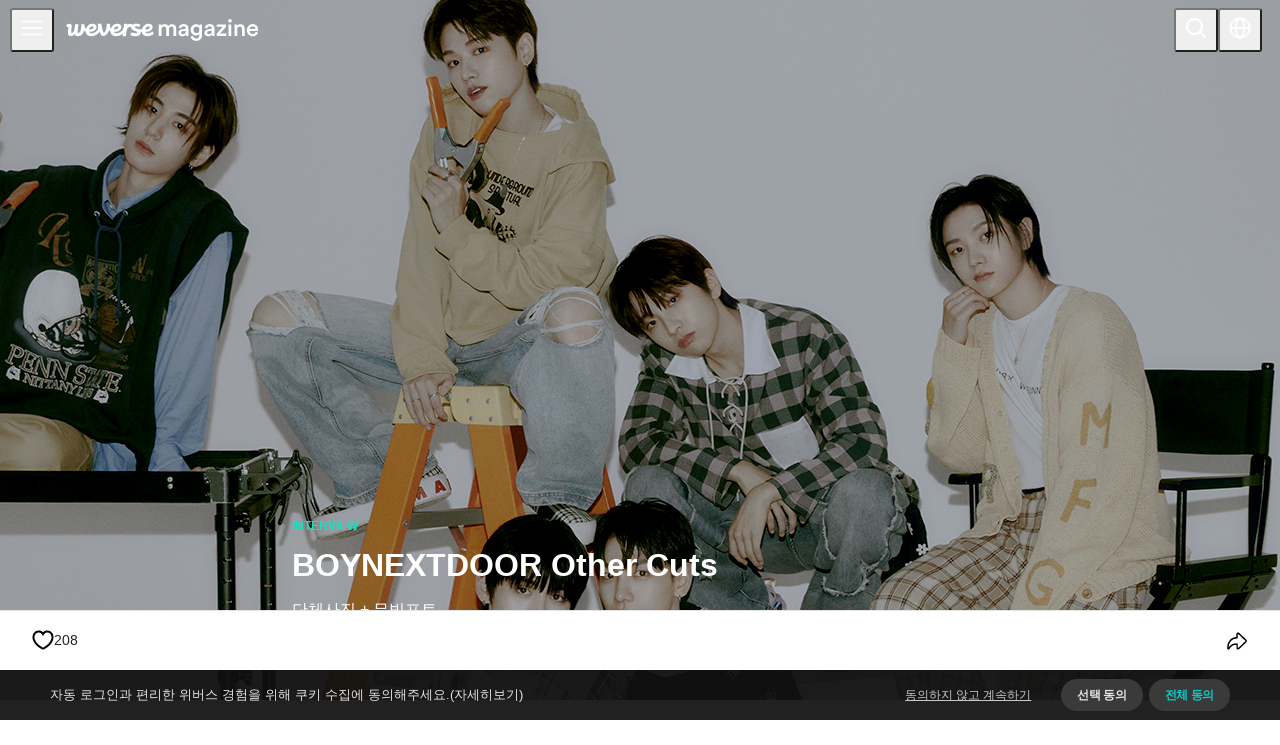

--- FILE ---
content_type: text/html; charset=utf-8
request_url: https://magazine.weverse.io/article/view/778?ref=artist&lang=ko
body_size: 332461
content:
<!DOCTYPE html><html lang="en"><head><meta charSet="utf-8"/><meta name="viewport" content="width=device-width, initial-scale=1.0, maximum-scale=1.0, user-scalable=no" class="jsx-210583915"/><meta name="format-detection" content="telephone=no" class="jsx-210583915"/><title>BOYNEXTDOOR Other Cuts - Weverse Magazine</title><meta property="og:type" content="website"/><link rel="icon" href="/favicon.ico"/><link rel="apple-touch-icon" sizes="57x57" href="/_next/static/media/apple-touch-icon-57x57-precomposed.64f34bd3.png"/><link rel="apple-touch-icon" sizes="57x57" href="/_next/static/media/apple-touch-icon-57x57.64f34bd3.png"/><link rel="apple-touch-icon" sizes="72x72" href="/_next/static/media/apple-touch-icon-72x72-precomposed.bb1c3921.png"/><link rel="apple-touch-icon" sizes="72x72" href="/_next/static/media/apple-touch-icon-72x72.bb1c3921.png"/><link rel="apple-touch-icon" sizes="76x76" href="/_next/static/media/apple-touch-icon-76x76-precomposed.2c9feb00.png"/><link rel="apple-touch-icon" sizes="76x76" href="/_next/static/media/apple-touch-icon-76x76.2c9feb00.png"/><link rel="apple-touch-icon" sizes="114x114" href="/_next/static/media/apple-touch-icon-114x114-precomposed.f5a70106.png"/><link rel="apple-touch-icon" sizes="114x114" href="/_next/static/media/apple-touch-icon-114x114.f5a70106.png"/><link rel="apple-touch-icon" sizes="120x120" href="/_next/static/media/apple-touch-icon-120x120-precomposed.f07225d4.png"/><link rel="apple-touch-icon" sizes="120x120" href="/_next/static/media/apple-touch-icon-120x120.f07225d4.png"/><link rel="apple-touch-icon" sizes="144x144" href="/_next/static/media/apple-touch-icon-144x144-precomposed.ec296378.png"/><link rel="apple-touch-icon" sizes="144x144" href="/_next/static/media/apple-touch-icon-144x144.ec296378.png"/><link rel="apple-touch-icon" sizes="152x152" href="/_next/static/media/apple-touch-icon-152x152-precomposed.c99520ca.png"/><link rel="apple-touch-icon" sizes="152x152" href="/_next/static/media/apple-touch-icon-152x152.c99520ca.png"/><link rel="apple-touch-icon" sizes="180x180" href="/_next/static/media/apple-touch-icon-180x180-precomposed.4512c7d4.png"/><link rel="apple-touch-icon" sizes="180x180" href="/_next/static/media/apple-touch-icon-180x180.4512c7d4.png"/><link rel="apple-touch-icon" href="/_next/static/media/apple-touch-icon-precomposed.64f34bd3.png"/><link rel="apple-touch-icon" href="/_next/static/media/apple-touch-icon.64f34bd3.png"/><link rel="canonical" href="https://magazine.weverse.io/article/view/778?artist=BOYNEXTDOOR&amp;lang=ko"/><link rel="alternate" hrefLang="x-default" href="https://magazine.weverse.io/article/view/778?artist=BOYNEXTDOOR&amp;lang=ko"/><link rel="alternate" hrefLang="ko" href="https://magazine.weverse.io/article/view/778?artist=BOYNEXTDOOR&amp;lang=ko"/><link rel="alternate" hrefLang="en" href="https://magazine.weverse.io/article/view/778?artist=BOYNEXTDOOR&amp;lang=en"/><link rel="alternate" hrefLang="ja" href="https://magazine.weverse.io/article/view/778?artist=BOYNEXTDOOR&amp;lang=ja"/><link rel="alternate" hrefLang="zh-cn" href="https://magazine.weverse.io/article/view/778?artist=BOYNEXTDOOR&amp;lang=zh-cn"/><link rel="alternate" hrefLang="es" href="https://magazine.weverse.io/article/view/778?artist=BOYNEXTDOOR&amp;lang=es"/><meta name="description" content="BOYNEXTDOOR Other Cuts - 위버스 매거진"/><meta property="og:description" content="BOYNEXTDOOR Other Cuts - 위버스 매거진"/><meta name="keywords" content="Weverse Magazine - Everything K-POP and More! - 위버스 매거진"/><meta property="og:image" content="/upload/img/202306/202306123zy_QUnFf.png"/><meta property="og:title" content="BOYNEXTDOOR Other Cuts - 위버스 매거진"/><meta property="og:url" content="https://magazine.weverse.io/article/view/778?ref=artist&amp;lang=ko"/><meta name="next-head-count" content="37"/><link rel="stylesheet" href="/resources/css/swiper.min.css" type="text/css"/><link rel="stylesheet" href="/resources/css/slick.css" type="text/css"/><link data-next-font="" rel="preconnect" href="/" crossorigin="anonymous"/><link rel="preload" href="/_next/static/css/b58347c3a43db821.css" as="style"/><link rel="stylesheet" href="/_next/static/css/b58347c3a43db821.css" data-n-g=""/><link rel="preload" href="/_next/static/css/53da9cac0806abfc.css" as="style"/><link rel="stylesheet" href="/_next/static/css/53da9cac0806abfc.css" data-n-p=""/><noscript data-n-css=""></noscript><script defer="" nomodule="" src="/_next/static/chunks/polyfills-c67a75d1b6f99dc8.js"></script><script src="https://ajax.googleapis.com/ajax/libs/jquery/3.5.1/jquery.min.js" defer="" data-nscript="beforeInteractive"></script><script src="https://cdnjs.cloudflare.com/ajax/libs/gsap/3.3.3/gsap.min.js" defer="" data-nscript="beforeInteractive"></script><script src="/_next/static/chunks/webpack-29c8eb7ad7cd5026.js" defer=""></script><script src="/_next/static/chunks/framework-a3d20cdab7e8b330.js" defer=""></script><script src="/_next/static/chunks/main-4db7cb7df9e0ef23.js" defer=""></script><script src="/_next/static/chunks/pages/_app-d0ffe205a8bdeed4.js" defer=""></script><script src="/_next/static/chunks/394-0b6898c0a41f7363.js" defer=""></script><script src="/_next/static/chunks/pages/article/view/%5Bid%5D-1c1c83b509e48013.js" defer=""></script><script src="/_next/static/V1Ps3ApHBFrCTBcOk7B5C/_buildManifest.js" defer=""></script><script src="/_next/static/V1Ps3ApHBFrCTBcOk7B5C/_ssgManifest.js" defer=""></script><style id="__jsx-210583915">:root{--font-mono:Pretendard}</style><style>.anticon{display:inline-flex;align-items:center;color:inherit;font-style:normal;line-height:0;text-align:center;text-transform:none;vertical-align:-0.125em;text-rendering:optimizeLegibility;-webkit-font-smoothing:antialiased;-moz-osx-font-smoothing:grayscale;}.anticon >*{line-height:1;}.anticon svg{display:inline-block;}.anticon .anticon .anticon-icon{display:block;}:where(.css-6ce15x) a{color:#009f77;text-decoration:none;background-color:transparent;outline:none;cursor:pointer;transition:color 0.3s;-webkit-text-decoration-skip:objects;}:where(.css-6ce15x) a:hover{color:#3bb890;}:where(.css-6ce15x) a:active{color:#00785e;}:where(.css-6ce15x) a:active,:where(.css-6ce15x) a:hover{text-decoration:none;outline:0;}:where(.css-6ce15x) a:focus{text-decoration:none;outline:0;}:where(.css-6ce15x) a[disabled]{color:rgba(0, 0, 0, 0.25);cursor:not-allowed;}:where(.css-6ce15x)[class^="ant-app"],:where(.css-6ce15x)[class*=" ant-app"]{font-family:Pretendard;font-size:14px;box-sizing:border-box;}:where(.css-6ce15x)[class^="ant-app"]::before,:where(.css-6ce15x)[class*=" ant-app"]::before,:where(.css-6ce15x)[class^="ant-app"]::after,:where(.css-6ce15x)[class*=" ant-app"]::after{box-sizing:border-box;}:where(.css-6ce15x)[class^="ant-app"] [class^="ant-app"],:where(.css-6ce15x)[class*=" ant-app"] [class^="ant-app"],:where(.css-6ce15x)[class^="ant-app"] [class*=" ant-app"],:where(.css-6ce15x)[class*=" ant-app"] [class*=" ant-app"]{box-sizing:border-box;}:where(.css-6ce15x)[class^="ant-app"] [class^="ant-app"]::before,:where(.css-6ce15x)[class*=" ant-app"] [class^="ant-app"]::before,:where(.css-6ce15x)[class^="ant-app"] [class*=" ant-app"]::before,:where(.css-6ce15x)[class*=" ant-app"] [class*=" ant-app"]::before,:where(.css-6ce15x)[class^="ant-app"] [class^="ant-app"]::after,:where(.css-6ce15x)[class*=" ant-app"] [class^="ant-app"]::after,:where(.css-6ce15x)[class^="ant-app"] [class*=" ant-app"]::after,:where(.css-6ce15x)[class*=" ant-app"] [class*=" ant-app"]::after{box-sizing:border-box;}:where(.css-6ce15x).ant-app{color:#000000;font-size:14px;line-height:1.5714285714285714;font-family:Pretendard;}:where(.css-6ce15x)[class^="ant-message"],:where(.css-6ce15x)[class*=" ant-message"]{font-family:Pretendard;font-size:14px;box-sizing:border-box;}:where(.css-6ce15x)[class^="ant-message"]::before,:where(.css-6ce15x)[class*=" ant-message"]::before,:where(.css-6ce15x)[class^="ant-message"]::after,:where(.css-6ce15x)[class*=" ant-message"]::after{box-sizing:border-box;}:where(.css-6ce15x)[class^="ant-message"] [class^="ant-message"],:where(.css-6ce15x)[class*=" ant-message"] [class^="ant-message"],:where(.css-6ce15x)[class^="ant-message"] [class*=" ant-message"],:where(.css-6ce15x)[class*=" ant-message"] [class*=" ant-message"]{box-sizing:border-box;}:where(.css-6ce15x)[class^="ant-message"] [class^="ant-message"]::before,:where(.css-6ce15x)[class*=" ant-message"] [class^="ant-message"]::before,:where(.css-6ce15x)[class^="ant-message"] [class*=" ant-message"]::before,:where(.css-6ce15x)[class*=" ant-message"] [class*=" ant-message"]::before,:where(.css-6ce15x)[class^="ant-message"] [class^="ant-message"]::after,:where(.css-6ce15x)[class*=" ant-message"] [class^="ant-message"]::after,:where(.css-6ce15x)[class^="ant-message"] [class*=" ant-message"]::after,:where(.css-6ce15x)[class*=" ant-message"] [class*=" ant-message"]::after{box-sizing:border-box;}:where(.css-6ce15x).ant-message{box-sizing:border-box;margin:0;padding:0;color:#000000;font-size:14px;line-height:1.5714285714285714;list-style:none;font-family:Pretendard;position:fixed;top:8px;width:100%;pointer-events:none;z-index:1010;}:where(.css-6ce15x).ant-message .ant-message-move-up{animation-fill-mode:forwards;}:where(.css-6ce15x).ant-message .ant-message-move-up-appear,:where(.css-6ce15x).ant-message .ant-message-move-up-enter{animation-name:css-6ce15x-MessageMoveIn;animation-duration:0.3s;animation-play-state:paused;animation-timing-function:cubic-bezier(0.78, 0.14, 0.15, 0.86);}:where(.css-6ce15x).ant-message .ant-message-move-up-appear.ant-message-move-up-appear-active,:where(.css-6ce15x).ant-message .ant-message-move-up-enter.ant-message-move-up-enter-active{animation-play-state:running;}:where(.css-6ce15x).ant-message .ant-message-move-up-leave{animation-name:css-6ce15x-MessageMoveOut;animation-duration:0.3s;animation-play-state:paused;animation-timing-function:cubic-bezier(0.78, 0.14, 0.15, 0.86);}:where(.css-6ce15x).ant-message .ant-message-move-up-leave.ant-message-move-up-leave-active{animation-play-state:running;}:where(.css-6ce15x).ant-message-rtl{direction:rtl;}:where(.css-6ce15x).ant-message-rtl span{direction:rtl;}:where(.css-6ce15x).ant-message .ant-message-notice{padding:8px;text-align:center;}:where(.css-6ce15x).ant-message .ant-message-notice .ant-message-custom-content>.anticon{vertical-align:text-bottom;margin-inline-end:8px;font-size:16px;}:where(.css-6ce15x).ant-message .ant-message-notice .ant-message-notice-content{display:inline-block;padding:9px 12px;background:#ffffff;border-radius:8px;box-shadow:0 6px 16px 0 rgba(0, 0, 0, 0.08),0 3px 6px -4px rgba(0, 0, 0, 0.12),0 9px 28px 8px rgba(0, 0, 0, 0.05);pointer-events:all;}:where(.css-6ce15x).ant-message .ant-message-notice .ant-message-success>.anticon{color:#52c41a;}:where(.css-6ce15x).ant-message .ant-message-notice .ant-message-error>.anticon{color:#ff4d4f;}:where(.css-6ce15x).ant-message .ant-message-notice .ant-message-warning>.anticon{color:#faad14;}:where(.css-6ce15x).ant-message .ant-message-notice .ant-message-info>.anticon,:where(.css-6ce15x).ant-message .ant-message-notice .ant-message-loading>.anticon{color:#1677ff;}:where(.css-6ce15x).ant-message-notice-pure-panel{padding:0;text-align:start;}:where(.css-6ce15x).ant-message-notice-pure-panel .ant-message-custom-content>.anticon{vertical-align:text-bottom;margin-inline-end:8px;font-size:16px;}:where(.css-6ce15x).ant-message-notice-pure-panel .ant-message-notice-content{display:inline-block;padding:9px 12px;background:#ffffff;border-radius:8px;box-shadow:0 6px 16px 0 rgba(0, 0, 0, 0.08),0 3px 6px -4px rgba(0, 0, 0, 0.12),0 9px 28px 8px rgba(0, 0, 0, 0.05);pointer-events:all;}:where(.css-6ce15x).ant-message-notice-pure-panel .ant-message-success>.anticon{color:#52c41a;}:where(.css-6ce15x).ant-message-notice-pure-panel .ant-message-error>.anticon{color:#ff4d4f;}:where(.css-6ce15x).ant-message-notice-pure-panel .ant-message-warning>.anticon{color:#faad14;}:where(.css-6ce15x).ant-message-notice-pure-panel .ant-message-info>.anticon,:where(.css-6ce15x).ant-message-notice-pure-panel .ant-message-loading>.anticon{color:#1677ff;}@keyframes css-6ce15x-MessageMoveIn{0%{padding:0;transform:translateY(-100%);opacity:0;}100%{padding:8px;transform:translateY(0);opacity:1;}}@keyframes css-6ce15x-MessageMoveOut{0%{max-height:150px;padding:8px;opacity:1;}100%{max-height:0;padding:0;opacity:0;}}:where(.css-6ce15x)[class^="ant-notification"],:where(.css-6ce15x)[class*=" ant-notification"]{font-family:Pretendard;font-size:14px;box-sizing:border-box;}:where(.css-6ce15x)[class^="ant-notification"]::before,:where(.css-6ce15x)[class*=" ant-notification"]::before,:where(.css-6ce15x)[class^="ant-notification"]::after,:where(.css-6ce15x)[class*=" ant-notification"]::after{box-sizing:border-box;}:where(.css-6ce15x)[class^="ant-notification"] [class^="ant-notification"],:where(.css-6ce15x)[class*=" ant-notification"] [class^="ant-notification"],:where(.css-6ce15x)[class^="ant-notification"] [class*=" ant-notification"],:where(.css-6ce15x)[class*=" ant-notification"] [class*=" ant-notification"]{box-sizing:border-box;}:where(.css-6ce15x)[class^="ant-notification"] [class^="ant-notification"]::before,:where(.css-6ce15x)[class*=" ant-notification"] [class^="ant-notification"]::before,:where(.css-6ce15x)[class^="ant-notification"] [class*=" ant-notification"]::before,:where(.css-6ce15x)[class*=" ant-notification"] [class*=" ant-notification"]::before,:where(.css-6ce15x)[class^="ant-notification"] [class^="ant-notification"]::after,:where(.css-6ce15x)[class*=" ant-notification"] [class^="ant-notification"]::after,:where(.css-6ce15x)[class^="ant-notification"] [class*=" ant-notification"]::after,:where(.css-6ce15x)[class*=" ant-notification"] [class*=" ant-notification"]::after{box-sizing:border-box;}:where(.css-6ce15x).ant-notification{box-sizing:border-box;margin:0;padding:0;color:#000000;font-size:14px;line-height:1.5714285714285714;list-style:none;font-family:Pretendard;position:fixed;z-index:1050;margin-inline-end:24px;}:where(.css-6ce15x).ant-notification .ant-notification-hook-holder{position:relative;}:where(.css-6ce15x).ant-notification.ant-notification-top,:where(.css-6ce15x).ant-notification.ant-notification-bottom{margin-inline:0;}:where(.css-6ce15x).ant-notification.ant-notification-topLeft,:where(.css-6ce15x).ant-notification.ant-notification-bottomLeft{margin-inline-end:0;margin-inline-start:24px;}:where(.css-6ce15x).ant-notification.ant-notification-topLeft .ant-notification-fade-enter.ant-notification-fade-enter-active,:where(.css-6ce15x).ant-notification.ant-notification-bottomLeft .ant-notification-fade-enter.ant-notification-fade-enter-active,:where(.css-6ce15x).ant-notification.ant-notification-topLeft .ant-notification-fade-appear.ant-notification-fade-appear-active,:where(.css-6ce15x).ant-notification.ant-notification-bottomLeft .ant-notification-fade-appear.ant-notification-fade-appear-active{animation-name:css-6ce15x-antNotificationLeftFadeIn;}:where(.css-6ce15x).ant-notification .ant-notification-fade-enter,:where(.css-6ce15x).ant-notification .ant-notification-fade-appear{animation-duration:0.2s;animation-timing-function:cubic-bezier(0.645, 0.045, 0.355, 1);animation-fill-mode:both;opacity:0;animation-play-state:paused;}:where(.css-6ce15x).ant-notification .ant-notification-fade-leave{animation-timing-function:cubic-bezier(0.645, 0.045, 0.355, 1);animation-fill-mode:both;animation-duration:0.2s;animation-play-state:paused;}:where(.css-6ce15x).ant-notification .ant-notification-fade-enter.ant-notification-fade-enter-active,:where(.css-6ce15x).ant-notification .ant-notification-fade-appear.ant-notification-fade-appear-active{animation-name:css-6ce15x-antNotificationFadeIn;animation-play-state:running;}:where(.css-6ce15x).ant-notification .ant-notification-fade-leave.ant-notification-fade-leave-active{animation-name:css-6ce15x-antNotificationFadeOut;animation-play-state:running;}:where(.css-6ce15x).ant-notification.ant-notification-top .ant-notification-fade-enter.ant-notification-fade-enter-active,:where(.css-6ce15x).ant-notification.ant-notification-top .ant-notification-fade-appear.ant-notification-fade-appear-active{animation-name:css-6ce15x-antNotificationTopFadeIn;}:where(.css-6ce15x).ant-notification.ant-notification-bottom .ant-notification-fade-enter.ant-notification-fade-enter-active,:where(.css-6ce15x).ant-notification.ant-notification-bottom .ant-notification-fade-appear.ant-notification-fade-appear-active{animation-name:css-6ce15x-antNotificationBottomFadeIn;}:where(.css-6ce15x).ant-notification-rtl{direction:rtl;}:where(.css-6ce15x).ant-notification-rtl .ant-notification-notice-btn{float:left;}:where(.css-6ce15x).ant-notification .ant-notification-notice{position:relative;width:384px;max-width:calc(100vw - 48px);margin-bottom:16px;margin-inline-start:auto;padding:20px 24px;overflow:hidden;line-height:1.5714285714285714;word-wrap:break-word;background:#ffffff;border-radius:8px;box-shadow:0 6px 16px 0 rgba(0, 0, 0, 0.08),0 3px 6px -4px rgba(0, 0, 0, 0.12),0 9px 28px 8px rgba(0, 0, 0, 0.05);}:where(.css-6ce15x).ant-notification .ant-notification-notice .ant-notification-close-icon{font-size:14px;cursor:pointer;}:where(.css-6ce15x).ant-notification .ant-notification-notice .ant-notification-notice-message{margin-bottom:8px;color:#000000;font-size:16px;line-height:1.5;}:where(.css-6ce15x).ant-notification .ant-notification-notice .ant-notification-notice-description{font-size:14px;color:#000000;}:where(.css-6ce15x).ant-notification .ant-notification-notice.ant-notification-notice-closable .ant-notification-notice-message{padding-inline-end:24px;}:where(.css-6ce15x).ant-notification .ant-notification-notice .ant-notification-notice-with-icon .ant-notification-notice-message{margin-bottom:8px;margin-inline-start:36px;font-size:16px;}:where(.css-6ce15x).ant-notification .ant-notification-notice .ant-notification-notice-with-icon .ant-notification-notice-description{margin-inline-start:36px;font-size:14px;}:where(.css-6ce15x).ant-notification .ant-notification-notice .ant-notification-notice-icon{position:absolute;font-size:24px;line-height:0;}:where(.css-6ce15x).ant-notification .ant-notification-notice .ant-notification-notice-icon-success.anticon{color:#52c41a;}:where(.css-6ce15x).ant-notification .ant-notification-notice .ant-notification-notice-icon-info.anticon{color:#1677ff;}:where(.css-6ce15x).ant-notification .ant-notification-notice .ant-notification-notice-icon-warning.anticon{color:#faad14;}:where(.css-6ce15x).ant-notification .ant-notification-notice .ant-notification-notice-icon-error.anticon{color:#ff4d4f;}:where(.css-6ce15x).ant-notification .ant-notification-notice .ant-notification-notice-close{position:absolute;top:20px;inset-inline-end:24px;color:rgba(0, 0, 0, 0.45);outline:none;width:22px;height:22px;border-radius:4px;transition:background-color 0.2s,color 0.2s;display:flex;align-items:center;justify-content:center;}:where(.css-6ce15x).ant-notification .ant-notification-notice .ant-notification-notice-close:hover{color:#000000;background-color:rgba(0, 0, 0, 0.06);}:where(.css-6ce15x).ant-notification .ant-notification-notice .ant-notification-notice-btn{float:right;margin-top:12px;}:where(.css-6ce15x).ant-notification-notice-pure-panel{position:relative;width:384px;max-width:calc(100vw - 48px);margin-bottom:16px;margin-inline-start:auto;padding:20px 24px;overflow:hidden;line-height:1.5714285714285714;word-wrap:break-word;background:#ffffff;border-radius:8px;box-shadow:0 6px 16px 0 rgba(0, 0, 0, 0.08),0 3px 6px -4px rgba(0, 0, 0, 0.12),0 9px 28px 8px rgba(0, 0, 0, 0.05);margin:0;}:where(.css-6ce15x).ant-notification-notice-pure-panel .ant-notification-close-icon{font-size:14px;cursor:pointer;}:where(.css-6ce15x).ant-notification-notice-pure-panel .ant-notification-notice-message{margin-bottom:8px;color:#000000;font-size:16px;line-height:1.5;}:where(.css-6ce15x).ant-notification-notice-pure-panel .ant-notification-notice-description{font-size:14px;color:#000000;}:where(.css-6ce15x).ant-notification-notice-pure-panel.ant-notification-notice-closable .ant-notification-notice-message{padding-inline-end:24px;}:where(.css-6ce15x).ant-notification-notice-pure-panel .ant-notification-notice-with-icon .ant-notification-notice-message{margin-bottom:8px;margin-inline-start:36px;font-size:16px;}:where(.css-6ce15x).ant-notification-notice-pure-panel .ant-notification-notice-with-icon .ant-notification-notice-description{margin-inline-start:36px;font-size:14px;}:where(.css-6ce15x).ant-notification-notice-pure-panel .ant-notification-notice-icon{position:absolute;font-size:24px;line-height:0;}:where(.css-6ce15x).ant-notification-notice-pure-panel .ant-notification-notice-icon-success.anticon{color:#52c41a;}:where(.css-6ce15x).ant-notification-notice-pure-panel .ant-notification-notice-icon-info.anticon{color:#1677ff;}:where(.css-6ce15x).ant-notification-notice-pure-panel .ant-notification-notice-icon-warning.anticon{color:#faad14;}:where(.css-6ce15x).ant-notification-notice-pure-panel .ant-notification-notice-icon-error.anticon{color:#ff4d4f;}:where(.css-6ce15x).ant-notification-notice-pure-panel .ant-notification-notice-close{position:absolute;top:20px;inset-inline-end:24px;color:rgba(0, 0, 0, 0.45);outline:none;width:22px;height:22px;border-radius:4px;transition:background-color 0.2s,color 0.2s;display:flex;align-items:center;justify-content:center;}:where(.css-6ce15x).ant-notification-notice-pure-panel .ant-notification-notice-close:hover{color:#000000;background-color:rgba(0, 0, 0, 0.06);}:where(.css-6ce15x).ant-notification-notice-pure-panel .ant-notification-notice-btn{float:right;margin-top:12px;}@keyframes css-6ce15x-antNotificationLeftFadeIn{0%{right:384px;opacity:0;}100%{right:0;opacity:1;}}@keyframes css-6ce15x-antNotificationFadeIn{0%{left:384px;opacity:0;}100%{left:0;opacity:1;}}@keyframes css-6ce15x-antNotificationFadeOut{0%{max-height:150px;margin-bottom:16px;opacity:1;}100%{max-height:0;margin-bottom:0;padding-top:0;padding-bottom:0;opacity:0;}}@keyframes css-6ce15x-antNotificationTopFadeIn{0%{margin-top:-100%;opacity:0;}100%{margin-top:0;opacity:1;}}@keyframes css-6ce15x-antNotificationBottomFadeIn{0%{margin-bottom:-100%;opacity:0;}100%{margin-bottom:0;opacity:1;}}:where(.css-6ce15x)[class^="ant-layout"],:where(.css-6ce15x)[class*=" ant-layout"]{font-family:Pretendard;font-size:14px;box-sizing:border-box;}:where(.css-6ce15x)[class^="ant-layout"]::before,:where(.css-6ce15x)[class*=" ant-layout"]::before,:where(.css-6ce15x)[class^="ant-layout"]::after,:where(.css-6ce15x)[class*=" ant-layout"]::after{box-sizing:border-box;}:where(.css-6ce15x)[class^="ant-layout"] [class^="ant-layout"],:where(.css-6ce15x)[class*=" ant-layout"] [class^="ant-layout"],:where(.css-6ce15x)[class^="ant-layout"] [class*=" ant-layout"],:where(.css-6ce15x)[class*=" ant-layout"] [class*=" ant-layout"]{box-sizing:border-box;}:where(.css-6ce15x)[class^="ant-layout"] [class^="ant-layout"]::before,:where(.css-6ce15x)[class*=" ant-layout"] [class^="ant-layout"]::before,:where(.css-6ce15x)[class^="ant-layout"] [class*=" ant-layout"]::before,:where(.css-6ce15x)[class*=" ant-layout"] [class*=" ant-layout"]::before,:where(.css-6ce15x)[class^="ant-layout"] [class^="ant-layout"]::after,:where(.css-6ce15x)[class*=" ant-layout"] [class^="ant-layout"]::after,:where(.css-6ce15x)[class^="ant-layout"] [class*=" ant-layout"]::after,:where(.css-6ce15x)[class*=" ant-layout"] [class*=" ant-layout"]::after{box-sizing:border-box;}:where(.css-6ce15x).ant-layout{display:flex;flex:auto;flex-direction:column;min-height:0;background:#f5f5f5;}:where(.css-6ce15x).ant-layout,:where(.css-6ce15x).ant-layout *{box-sizing:border-box;}:where(.css-6ce15x).ant-layout.ant-layout-has-sider{flex-direction:row;}:where(.css-6ce15x).ant-layout.ant-layout-has-sider >.ant-layout,:where(.css-6ce15x).ant-layout.ant-layout-has-sider >.ant-layout-content{width:0;}:where(.css-6ce15x).ant-layout .ant-layout-header,:where(.css-6ce15x).ant-layout.ant-layout-footer{flex:0 0 auto;}:where(.css-6ce15x).ant-layout .ant-layout-sider{position:relative;min-width:0;background:#001529;transition:all 0.2s,background 0s;}:where(.css-6ce15x).ant-layout .ant-layout-sider-children{height:100%;margin-top:-0.1px;padding-top:0.1px;}:where(.css-6ce15x).ant-layout .ant-layout-sider-children .ant-menu.ant-menu-inline-collapsed{width:auto;}:where(.css-6ce15x).ant-layout .ant-layout-sider-has-trigger{padding-bottom:48px;}:where(.css-6ce15x).ant-layout .ant-layout-sider-right{order:1;}:where(.css-6ce15x).ant-layout .ant-layout-sider-trigger{position:fixed;bottom:0;z-index:1;height:48px;color:#fff;line-height:48px;text-align:center;background:#002140;cursor:pointer;transition:all 0.2s;}:where(.css-6ce15x).ant-layout .ant-layout-sider-zero-width >*{overflow:hidden;}:where(.css-6ce15x).ant-layout .ant-layout-sider-zero-width-trigger{position:absolute;top:64px;inset-inline-end:-40px;z-index:1;width:40px;height:40px;color:#fff;font-size:20px;display:flex;align-items:center;justify-content:center;background:#001529;border-start-start-radius:0;border-start-end-radius:6px;border-end-end-radius:6px;border-end-start-radius:0;cursor:pointer;transition:background 0.3s ease;}:where(.css-6ce15x).ant-layout .ant-layout-sider-zero-width-trigger::after{position:absolute;inset:0;background:transparent;transition:all 0.3s;content:"";}:where(.css-6ce15x).ant-layout .ant-layout-sider-zero-width-trigger:hover::after{background:rgba(255, 255, 255, 0.2);}:where(.css-6ce15x).ant-layout .ant-layout-sider-zero-width-trigger-right{inset-inline-start:-40px;border-start-start-radius:6px;border-start-end-radius:0;border-end-end-radius:0;border-end-start-radius:6px;}:where(.css-6ce15x).ant-layout .ant-layout-sider-light{background:#ffffff;}:where(.css-6ce15x).ant-layout .ant-layout-sider-light .ant-layout-sider-trigger{color:#000000;background:#ffffff;}:where(.css-6ce15x).ant-layout .ant-layout-sider-light .ant-layout-sider-zero-width-trigger{color:#000000;background:#ffffff;border:1px solid #f5f5f5;border-inline-start:0;}:where(.css-6ce15x).ant-layout-rtl{direction:rtl;}:where(.css-6ce15x).ant-layout-header{height:64px;padding-inline:50px;color:#000000;line-height:64px;background:#001529;}:where(.css-6ce15x).ant-layout-header .ant-menu{line-height:inherit;}:where(.css-6ce15x).ant-layout-footer{padding:24px 50px;color:#000000;font-size:14px;background:#f5f5f5;}:where(.css-6ce15x).ant-layout-content{flex:auto;min-height:0;}:where(.css-6ce15x)[class^="ant-btn"],:where(.css-6ce15x)[class*=" ant-btn"]{font-family:Pretendard;font-size:14px;box-sizing:border-box;}:where(.css-6ce15x)[class^="ant-btn"]::before,:where(.css-6ce15x)[class*=" ant-btn"]::before,:where(.css-6ce15x)[class^="ant-btn"]::after,:where(.css-6ce15x)[class*=" ant-btn"]::after{box-sizing:border-box;}:where(.css-6ce15x)[class^="ant-btn"] [class^="ant-btn"],:where(.css-6ce15x)[class*=" ant-btn"] [class^="ant-btn"],:where(.css-6ce15x)[class^="ant-btn"] [class*=" ant-btn"],:where(.css-6ce15x)[class*=" ant-btn"] [class*=" ant-btn"]{box-sizing:border-box;}:where(.css-6ce15x)[class^="ant-btn"] [class^="ant-btn"]::before,:where(.css-6ce15x)[class*=" ant-btn"] [class^="ant-btn"]::before,:where(.css-6ce15x)[class^="ant-btn"] [class*=" ant-btn"]::before,:where(.css-6ce15x)[class*=" ant-btn"] [class*=" ant-btn"]::before,:where(.css-6ce15x)[class^="ant-btn"] [class^="ant-btn"]::after,:where(.css-6ce15x)[class*=" ant-btn"] [class^="ant-btn"]::after,:where(.css-6ce15x)[class^="ant-btn"] [class*=" ant-btn"]::after,:where(.css-6ce15x)[class*=" ant-btn"] [class*=" ant-btn"]::after{box-sizing:border-box;}:where(.css-6ce15x).ant-btn{outline:none;position:relative;display:inline-block;font-weight:400;white-space:nowrap;text-align:center;background-image:none;background-color:transparent;border:1px solid transparent;cursor:pointer;transition:all 0.2s cubic-bezier(0.645, 0.045, 0.355, 1);user-select:none;touch-action:manipulation;line-height:1.5714285714285714;color:#000000;}:where(.css-6ce15x).ant-btn:disabled>*{pointer-events:none;}:where(.css-6ce15x).ant-btn >span{display:inline-block;}:where(.css-6ce15x).ant-btn .ant-btn-icon{line-height:0;}:where(.css-6ce15x).ant-btn >.anticon+span,:where(.css-6ce15x).ant-btn >span+.anticon{margin-inline-start:8px;}:where(.css-6ce15x).ant-btn:not(.ant-btn-icon-only)>.ant-btn-icon.ant-btn-loading-icon,:where(.css-6ce15x).ant-btn:not(.ant-btn-icon-only)>.ant-btn-icon:not(:last-child){margin-inline-end:8px;}:where(.css-6ce15x).ant-btn >a{color:currentColor;}:where(.css-6ce15x).ant-btn:not(:disabled):focus-visible{outline:4px solid #7ef2e5;outline-offset:1px;transition:outline-offset 0s,outline 0s;}:where(.css-6ce15x).ant-btn-icon-only.ant-btn-compact-item{flex:none;}:where(.css-6ce15x).ant-btn-compact-item.ant-btn-primary:not([disabled])+.ant-btn-compact-item.ant-btn-primary:not([disabled]){position:relative;}:where(.css-6ce15x).ant-btn-compact-item.ant-btn-primary:not([disabled])+.ant-btn-compact-item.ant-btn-primary:not([disabled]):before{position:absolute;top:-1px;inset-inline-start:-1px;display:inline-block;width:1px;height:calc(100% + 2px);background-color:#2bd9d0;content:"";}:where(.css-6ce15x).ant-btn-compact-vertical-item.ant-btn-primary:not([disabled])+.ant-btn-compact-vertical-item.ant-btn-primary:not([disabled]){position:relative;}:where(.css-6ce15x).ant-btn-compact-vertical-item.ant-btn-primary:not([disabled])+.ant-btn-compact-vertical-item.ant-btn-primary:not([disabled]):before{position:absolute;top:-1px;inset-inline-start:-1px;display:inline-block;width:calc(100% + 2px);height:1px;background-color:#2bd9d0;content:"";}:where(.css-6ce15x).ant-btn.ant-btn-sm{font-size:14px;height:24px;padding:0px 7px;border-radius:4px;}:where(.css-6ce15x).ant-btn.ant-btn-sm.ant-btn-icon-only{width:24px;padding-inline-start:0;padding-inline-end:0;}:where(.css-6ce15x).ant-btn.ant-btn-sm.ant-btn-icon-only.ant-btn-round{width:auto;}:where(.css-6ce15x).ant-btn.ant-btn-sm.ant-btn-icon-only .anticon{font-size:14px;}:where(.css-6ce15x).ant-btn.ant-btn-sm.ant-btn-loading{opacity:0.65;cursor:default;}:where(.css-6ce15x).ant-btn.ant-btn-sm .ant-btn-loading-icon{transition:width 0.3s cubic-bezier(0.645, 0.045, 0.355, 1),opacity 0.3s cubic-bezier(0.645, 0.045, 0.355, 1);}:where(.css-6ce15x).ant-btn.ant-btn-circle.ant-btn-sm{min-width:24px;padding-inline-start:0;padding-inline-end:0;border-radius:50%;}:where(.css-6ce15x).ant-btn.ant-btn-round.ant-btn-sm{border-radius:24px;padding-inline-start:12px;padding-inline-end:12px;}:where(.css-6ce15x).ant-btn{font-size:14px;height:32px;padding:4px 15px;border-radius:6px;}:where(.css-6ce15x).ant-btn.ant-btn-icon-only{width:32px;padding-inline-start:0;padding-inline-end:0;}:where(.css-6ce15x).ant-btn.ant-btn-icon-only.ant-btn-round{width:auto;}:where(.css-6ce15x).ant-btn.ant-btn-icon-only .anticon{font-size:16px;}:where(.css-6ce15x).ant-btn.ant-btn-loading{opacity:0.65;cursor:default;}:where(.css-6ce15x).ant-btn .ant-btn-loading-icon{transition:width 0.3s cubic-bezier(0.645, 0.045, 0.355, 1),opacity 0.3s cubic-bezier(0.645, 0.045, 0.355, 1);}:where(.css-6ce15x).ant-btn.ant-btn-circle{min-width:32px;padding-inline-start:0;padding-inline-end:0;border-radius:50%;}:where(.css-6ce15x).ant-btn.ant-btn-round{border-radius:32px;padding-inline-start:16px;padding-inline-end:16px;}:where(.css-6ce15x).ant-btn.ant-btn-lg{font-size:16px;height:40px;padding:6.428571428571429px 15px;border-radius:8px;}:where(.css-6ce15x).ant-btn.ant-btn-lg.ant-btn-icon-only{width:40px;padding-inline-start:0;padding-inline-end:0;}:where(.css-6ce15x).ant-btn.ant-btn-lg.ant-btn-icon-only.ant-btn-round{width:auto;}:where(.css-6ce15x).ant-btn.ant-btn-lg.ant-btn-icon-only .anticon{font-size:18px;}:where(.css-6ce15x).ant-btn.ant-btn-lg.ant-btn-loading{opacity:0.65;cursor:default;}:where(.css-6ce15x).ant-btn.ant-btn-lg .ant-btn-loading-icon{transition:width 0.3s cubic-bezier(0.645, 0.045, 0.355, 1),opacity 0.3s cubic-bezier(0.645, 0.045, 0.355, 1);}:where(.css-6ce15x).ant-btn.ant-btn-circle.ant-btn-lg{min-width:40px;padding-inline-start:0;padding-inline-end:0;border-radius:50%;}:where(.css-6ce15x).ant-btn.ant-btn-round.ant-btn-lg{border-radius:40px;padding-inline-start:20px;padding-inline-end:20px;}:where(.css-6ce15x).ant-btn.ant-btn-block{width:100%;}:where(.css-6ce15x).ant-btn-default{background-color:#ffffff;border-color:#d9d9d9;box-shadow:0 2px 0 rgba(0, 0, 0, 0.02);}:where(.css-6ce15x).ant-btn-default:disabled,:where(.css-6ce15x).ant-btn-default.ant-btn-disabled{cursor:not-allowed;border-color:#d9d9d9;color:rgba(0, 0, 0, 0.25);background-color:rgba(0, 0, 0, 0.04);box-shadow:none;}:where(.css-6ce15x).ant-btn-default:not(:disabled):not(.ant-btn-disabled):hover{color:#2bd9d0;border-color:#2bd9d0;}:where(.css-6ce15x).ant-btn-default:not(:disabled):not(.ant-btn-disabled):active{color:#00a3a6;border-color:#00a3a6;}:where(.css-6ce15x).ant-btn-default.ant-btn-background-ghost{color:#ffffff;background-color:transparent;border-color:#ffffff;box-shadow:none;}:where(.css-6ce15x).ant-btn-default.ant-btn-background-ghost:not(:disabled):not(.ant-btn-disabled):hover{background-color:transparent;}:where(.css-6ce15x).ant-btn-default.ant-btn-background-ghost:not(:disabled):not(.ant-btn-disabled):active{background-color:transparent;}:where(.css-6ce15x).ant-btn-default.ant-btn-background-ghost:disabled{cursor:not-allowed;color:rgba(0, 0, 0, 0.25);border-color:#d9d9d9;}:where(.css-6ce15x).ant-btn-default.ant-btn-dangerous{color:#ff4d4f;border-color:#ff4d4f;}:where(.css-6ce15x).ant-btn-default.ant-btn-dangerous:not(:disabled):not(.ant-btn-disabled):hover{color:#ff7875;border-color:#ffa39e;}:where(.css-6ce15x).ant-btn-default.ant-btn-dangerous:not(:disabled):not(.ant-btn-disabled):active{color:#d9363e;border-color:#d9363e;}:where(.css-6ce15x).ant-btn-default.ant-btn-dangerous.ant-btn-background-ghost{color:#ff4d4f;background-color:transparent;border-color:#ff4d4f;box-shadow:none;}:where(.css-6ce15x).ant-btn-default.ant-btn-dangerous.ant-btn-background-ghost:not(:disabled):not(.ant-btn-disabled):hover{background-color:transparent;}:where(.css-6ce15x).ant-btn-default.ant-btn-dangerous.ant-btn-background-ghost:not(:disabled):not(.ant-btn-disabled):active{background-color:transparent;}:where(.css-6ce15x).ant-btn-default.ant-btn-dangerous.ant-btn-background-ghost:disabled{cursor:not-allowed;color:rgba(0, 0, 0, 0.25);border-color:#d9d9d9;}:where(.css-6ce15x).ant-btn-default.ant-btn-dangerous:disabled,:where(.css-6ce15x).ant-btn-default.ant-btn-dangerous.ant-btn-disabled{cursor:not-allowed;border-color:#d9d9d9;color:rgba(0, 0, 0, 0.25);background-color:rgba(0, 0, 0, 0.04);box-shadow:none;}:where(.css-6ce15x).ant-btn-primary{color:#fff;background-color:#08ccca;box-shadow:0 2px 0 rgba(5, 255, 205, 0.1);}:where(.css-6ce15x).ant-btn-primary:disabled,:where(.css-6ce15x).ant-btn-primary.ant-btn-disabled{cursor:not-allowed;border-color:#d9d9d9;color:rgba(0, 0, 0, 0.25);background-color:rgba(0, 0, 0, 0.04);box-shadow:none;}:where(.css-6ce15x).ant-btn-primary:not(:disabled):not(.ant-btn-disabled):hover{color:#fff;background-color:#2bd9d0;}:where(.css-6ce15x).ant-btn-primary:not(:disabled):not(.ant-btn-disabled):active{color:#fff;background-color:#00a3a6;}:where(.css-6ce15x).ant-btn-primary.ant-btn-background-ghost{color:#08ccca;background-color:transparent;border-color:#08ccca;box-shadow:none;}:where(.css-6ce15x).ant-btn-primary.ant-btn-background-ghost:not(:disabled):not(.ant-btn-disabled):hover{background-color:transparent;color:#2bd9d0;border-color:#2bd9d0;}:where(.css-6ce15x).ant-btn-primary.ant-btn-background-ghost:not(:disabled):not(.ant-btn-disabled):active{background-color:transparent;color:#00a3a6;border-color:#00a3a6;}:where(.css-6ce15x).ant-btn-primary.ant-btn-background-ghost:disabled{cursor:not-allowed;color:rgba(0, 0, 0, 0.25);border-color:#d9d9d9;}:where(.css-6ce15x).ant-btn-primary.ant-btn-dangerous{background-color:#ff4d4f;box-shadow:0 2px 0 rgba(255, 38, 5, 0.06);}:where(.css-6ce15x).ant-btn-primary.ant-btn-dangerous:not(:disabled):not(.ant-btn-disabled):hover{background-color:#ff7875;}:where(.css-6ce15x).ant-btn-primary.ant-btn-dangerous:not(:disabled):not(.ant-btn-disabled):active{background-color:#d9363e;}:where(.css-6ce15x).ant-btn-primary.ant-btn-dangerous.ant-btn-background-ghost{color:#ff4d4f;background-color:transparent;border-color:#ff4d4f;box-shadow:none;}:where(.css-6ce15x).ant-btn-primary.ant-btn-dangerous.ant-btn-background-ghost:not(:disabled):not(.ant-btn-disabled):hover{background-color:transparent;color:#ff7875;border-color:#ff7875;}:where(.css-6ce15x).ant-btn-primary.ant-btn-dangerous.ant-btn-background-ghost:not(:disabled):not(.ant-btn-disabled):active{background-color:transparent;color:#d9363e;border-color:#d9363e;}:where(.css-6ce15x).ant-btn-primary.ant-btn-dangerous.ant-btn-background-ghost:disabled{cursor:not-allowed;color:rgba(0, 0, 0, 0.25);border-color:#d9d9d9;}:where(.css-6ce15x).ant-btn-primary.ant-btn-dangerous:disabled,:where(.css-6ce15x).ant-btn-primary.ant-btn-dangerous.ant-btn-disabled{cursor:not-allowed;border-color:#d9d9d9;color:rgba(0, 0, 0, 0.25);background-color:rgba(0, 0, 0, 0.04);box-shadow:none;}:where(.css-6ce15x).ant-btn-dashed{background-color:#ffffff;border-color:#d9d9d9;box-shadow:0 2px 0 rgba(0, 0, 0, 0.02);border-style:dashed;}:where(.css-6ce15x).ant-btn-dashed:disabled,:where(.css-6ce15x).ant-btn-dashed.ant-btn-disabled{cursor:not-allowed;border-color:#d9d9d9;color:rgba(0, 0, 0, 0.25);background-color:rgba(0, 0, 0, 0.04);box-shadow:none;}:where(.css-6ce15x).ant-btn-dashed:not(:disabled):not(.ant-btn-disabled):hover{color:#2bd9d0;border-color:#2bd9d0;}:where(.css-6ce15x).ant-btn-dashed:not(:disabled):not(.ant-btn-disabled):active{color:#00a3a6;border-color:#00a3a6;}:where(.css-6ce15x).ant-btn-dashed.ant-btn-background-ghost{color:#ffffff;background-color:transparent;border-color:#ffffff;box-shadow:none;}:where(.css-6ce15x).ant-btn-dashed.ant-btn-background-ghost:not(:disabled):not(.ant-btn-disabled):hover{background-color:transparent;}:where(.css-6ce15x).ant-btn-dashed.ant-btn-background-ghost:not(:disabled):not(.ant-btn-disabled):active{background-color:transparent;}:where(.css-6ce15x).ant-btn-dashed.ant-btn-background-ghost:disabled{cursor:not-allowed;color:rgba(0, 0, 0, 0.25);border-color:#d9d9d9;}:where(.css-6ce15x).ant-btn-dashed.ant-btn-dangerous{color:#ff4d4f;border-color:#ff4d4f;}:where(.css-6ce15x).ant-btn-dashed.ant-btn-dangerous:not(:disabled):not(.ant-btn-disabled):hover{color:#ff7875;border-color:#ffa39e;}:where(.css-6ce15x).ant-btn-dashed.ant-btn-dangerous:not(:disabled):not(.ant-btn-disabled):active{color:#d9363e;border-color:#d9363e;}:where(.css-6ce15x).ant-btn-dashed.ant-btn-dangerous.ant-btn-background-ghost{color:#ff4d4f;background-color:transparent;border-color:#ff4d4f;box-shadow:none;}:where(.css-6ce15x).ant-btn-dashed.ant-btn-dangerous.ant-btn-background-ghost:not(:disabled):not(.ant-btn-disabled):hover{background-color:transparent;}:where(.css-6ce15x).ant-btn-dashed.ant-btn-dangerous.ant-btn-background-ghost:not(:disabled):not(.ant-btn-disabled):active{background-color:transparent;}:where(.css-6ce15x).ant-btn-dashed.ant-btn-dangerous.ant-btn-background-ghost:disabled{cursor:not-allowed;color:rgba(0, 0, 0, 0.25);border-color:#d9d9d9;}:where(.css-6ce15x).ant-btn-dashed.ant-btn-dangerous:disabled,:where(.css-6ce15x).ant-btn-dashed.ant-btn-dangerous.ant-btn-disabled{cursor:not-allowed;border-color:#d9d9d9;color:rgba(0, 0, 0, 0.25);background-color:rgba(0, 0, 0, 0.04);box-shadow:none;}:where(.css-6ce15x).ant-btn-link{color:#009f77;}:where(.css-6ce15x).ant-btn-link:not(:disabled):not(.ant-btn-disabled):hover{color:#3bb890;}:where(.css-6ce15x).ant-btn-link:not(:disabled):not(.ant-btn-disabled):active{color:#00785e;}:where(.css-6ce15x).ant-btn-link:disabled,:where(.css-6ce15x).ant-btn-link.ant-btn-disabled{cursor:not-allowed;color:rgba(0, 0, 0, 0.25);}:where(.css-6ce15x).ant-btn-link.ant-btn-dangerous{color:#ff4d4f;}:where(.css-6ce15x).ant-btn-link.ant-btn-dangerous:not(:disabled):not(.ant-btn-disabled):hover{color:#ff7875;}:where(.css-6ce15x).ant-btn-link.ant-btn-dangerous:not(:disabled):not(.ant-btn-disabled):active{color:#d9363e;}:where(.css-6ce15x).ant-btn-link.ant-btn-dangerous:disabled,:where(.css-6ce15x).ant-btn-link.ant-btn-dangerous.ant-btn-disabled{cursor:not-allowed;color:rgba(0, 0, 0, 0.25);}:where(.css-6ce15x).ant-btn-text:not(:disabled):not(.ant-btn-disabled):hover{color:#000000;background-color:#0000000a;}:where(.css-6ce15x).ant-btn-text:not(:disabled):not(.ant-btn-disabled):active{color:#000000;background-color:#0000000a;}:where(.css-6ce15x).ant-btn-text:disabled,:where(.css-6ce15x).ant-btn-text.ant-btn-disabled{cursor:not-allowed;color:rgba(0, 0, 0, 0.25);}:where(.css-6ce15x).ant-btn-text.ant-btn-dangerous{color:#ff4d4f;}:where(.css-6ce15x).ant-btn-text.ant-btn-dangerous:disabled,:where(.css-6ce15x).ant-btn-text.ant-btn-dangerous.ant-btn-disabled{cursor:not-allowed;color:rgba(0, 0, 0, 0.25);}:where(.css-6ce15x).ant-btn-text.ant-btn-dangerous:not(:disabled):not(.ant-btn-disabled):hover{color:#ff7875;background-color:#fff2f0;}:where(.css-6ce15x).ant-btn-text.ant-btn-dangerous:not(:disabled):not(.ant-btn-disabled):active{color:#ff7875;background-color:#fff2f0;}:where(.css-6ce15x).ant-btn-ghost.ant-btn-background-ghost{color:#ffffff;background-color:transparent;border-color:#ffffff;box-shadow:none;}:where(.css-6ce15x).ant-btn-ghost.ant-btn-background-ghost:not(:disabled):not(.ant-btn-disabled):hover{background-color:transparent;}:where(.css-6ce15x).ant-btn-ghost.ant-btn-background-ghost:not(:disabled):not(.ant-btn-disabled):active{background-color:transparent;}:where(.css-6ce15x).ant-btn-ghost.ant-btn-background-ghost:disabled{cursor:not-allowed;color:rgba(0, 0, 0, 0.25);border-color:#d9d9d9;}:where(.css-6ce15x).ant-btn-group{position:relative;display:inline-flex;}:where(.css-6ce15x).ant-btn-group >span:not(:last-child),:where(.css-6ce15x).ant-btn-group >.ant-btn:not(:last-child),:where(.css-6ce15x).ant-btn-group >span:not(:last-child)>.ant-btn,:where(.css-6ce15x).ant-btn-group >.ant-btn:not(:last-child)>.ant-btn{border-start-end-radius:0;border-end-end-radius:0;}:where(.css-6ce15x).ant-btn-group >span:not(:first-child),:where(.css-6ce15x).ant-btn-group >.ant-btn:not(:first-child){margin-inline-start:-1px;}:where(.css-6ce15x).ant-btn-group >span:not(:first-child),:where(.css-6ce15x).ant-btn-group >.ant-btn:not(:first-child),:where(.css-6ce15x).ant-btn-group >span:not(:first-child)>.ant-btn,:where(.css-6ce15x).ant-btn-group >.ant-btn:not(:first-child)>.ant-btn{border-start-start-radius:0;border-end-start-radius:0;}:where(.css-6ce15x).ant-btn-group .ant-btn{position:relative;z-index:1;}:where(.css-6ce15x).ant-btn-group .ant-btn:hover,:where(.css-6ce15x).ant-btn-group .ant-btn:focus,:where(.css-6ce15x).ant-btn-group .ant-btn:active{z-index:2;}:where(.css-6ce15x).ant-btn-group .ant-btn[disabled]{z-index:0;}:where(.css-6ce15x).ant-btn-group .ant-btn-icon-only{font-size:14px;}:where(.css-6ce15x).ant-btn-group >span:not(:last-child):not(:disabled),:where(.css-6ce15x).ant-btn-group >.ant-btn-primary:not(:last-child):not(:disabled),:where(.css-6ce15x).ant-btn-group >span:not(:last-child)>.ant-btn-primary:not(:disabled),:where(.css-6ce15x).ant-btn-group >.ant-btn-primary:not(:last-child)>.ant-btn-primary:not(:disabled){border-inline-end-color:#2bd9d0;}:where(.css-6ce15x).ant-btn-group >span:not(:first-child):not(:disabled),:where(.css-6ce15x).ant-btn-group >.ant-btn-primary:not(:first-child):not(:disabled),:where(.css-6ce15x).ant-btn-group >span:not(:first-child)>.ant-btn-primary:not(:disabled),:where(.css-6ce15x).ant-btn-group >.ant-btn-primary:not(:first-child)>.ant-btn-primary:not(:disabled){border-inline-start-color:#2bd9d0;}:where(.css-6ce15x).ant-btn-group >span:not(:last-child):not(:disabled),:where(.css-6ce15x).ant-btn-group >.ant-btn-danger:not(:last-child):not(:disabled),:where(.css-6ce15x).ant-btn-group >span:not(:last-child)>.ant-btn-danger:not(:disabled),:where(.css-6ce15x).ant-btn-group >.ant-btn-danger:not(:last-child)>.ant-btn-danger:not(:disabled){border-inline-end-color:#ff7875;}:where(.css-6ce15x).ant-btn-group >span:not(:first-child):not(:disabled),:where(.css-6ce15x).ant-btn-group >.ant-btn-danger:not(:first-child):not(:disabled),:where(.css-6ce15x).ant-btn-group >span:not(:first-child)>.ant-btn-danger:not(:disabled),:where(.css-6ce15x).ant-btn-group >.ant-btn-danger:not(:first-child)>.ant-btn-danger:not(:disabled){border-inline-start-color:#ff7875;}:where(.css-6ce15x).ant-btn-compact-item:not(.ant-btn-compact-last-item){margin-inline-end:-1px;}:where(.css-6ce15x).ant-btn-compact-item:hover,:where(.css-6ce15x).ant-btn-compact-item:focus,:where(.css-6ce15x).ant-btn-compact-item:active{z-index:2;}:where(.css-6ce15x).ant-btn-compact-item[disabled]{z-index:0;}:where(.css-6ce15x).ant-btn-compact-item:not(.ant-btn-compact-first-item):not(.ant-btn-compact-last-item){border-radius:0;}:where(.css-6ce15x).ant-btn-compact-item:not(.ant-btn-compact-last-item).ant-btn-compact-first-item,:where(.css-6ce15x).ant-btn-compact-item:not(.ant-btn-compact-last-item).ant-btn-compact-first-item.ant-btn-sm,:where(.css-6ce15x).ant-btn-compact-item:not(.ant-btn-compact-last-item).ant-btn-compact-first-item.ant-btn-lg{border-start-end-radius:0;border-end-end-radius:0;}:where(.css-6ce15x).ant-btn-compact-item:not(.ant-btn-compact-first-item).ant-btn-compact-last-item,:where(.css-6ce15x).ant-btn-compact-item:not(.ant-btn-compact-first-item).ant-btn-compact-last-item.ant-btn-sm,:where(.css-6ce15x).ant-btn-compact-item:not(.ant-btn-compact-first-item).ant-btn-compact-last-item.ant-btn-lg{border-start-start-radius:0;border-end-start-radius:0;}:where(.css-6ce15x).ant-btn-compact-vertical-item:not(.ant-btn-compact-vertical-last-item){margin-bottom:-1px;}:where(.css-6ce15x).ant-btn-compact-vertical-item:hover,:where(.css-6ce15x).ant-btn-compact-vertical-item:focus,:where(.css-6ce15x).ant-btn-compact-vertical-item:active{z-index:2;}:where(.css-6ce15x).ant-btn-compact-vertical-item[disabled]{z-index:0;}:where(.css-6ce15x).ant-btn-compact-vertical-item:not(.ant-btn-compact-vertical-first-item):not(.ant-btn-compact-vertical-last-item){border-radius:0;}:where(.css-6ce15x).ant-btn-compact-vertical-item.ant-btn-compact-vertical-first-item:not(.ant-btn-compact-vertical-last-item),:where(.css-6ce15x).ant-btn-compact-vertical-item.ant-btn-compact-vertical-first-item:not(.ant-btn-compact-vertical-last-item).ant-btn-sm,:where(.css-6ce15x).ant-btn-compact-vertical-item.ant-btn-compact-vertical-first-item:not(.ant-btn-compact-vertical-last-item).ant-btn-lg{border-end-end-radius:0;border-end-start-radius:0;}:where(.css-6ce15x).ant-btn-compact-vertical-item.ant-btn-compact-vertical-last-item:not(.ant-btn-compact-vertical-first-item),:where(.css-6ce15x).ant-btn-compact-vertical-item.ant-btn-compact-vertical-last-item:not(.ant-btn-compact-vertical-first-item).ant-btn-sm,:where(.css-6ce15x).ant-btn-compact-vertical-item.ant-btn-compact-vertical-last-item:not(.ant-btn-compact-vertical-first-item).ant-btn-lg{border-start-start-radius:0;border-start-end-radius:0;}:where(.css-6ce15x)[class^="ant-popover"],:where(.css-6ce15x)[class*=" ant-popover"]{font-family:Pretendard;font-size:14px;box-sizing:border-box;}:where(.css-6ce15x)[class^="ant-popover"]::before,:where(.css-6ce15x)[class*=" ant-popover"]::before,:where(.css-6ce15x)[class^="ant-popover"]::after,:where(.css-6ce15x)[class*=" ant-popover"]::after{box-sizing:border-box;}:where(.css-6ce15x)[class^="ant-popover"] [class^="ant-popover"],:where(.css-6ce15x)[class*=" ant-popover"] [class^="ant-popover"],:where(.css-6ce15x)[class^="ant-popover"] [class*=" ant-popover"],:where(.css-6ce15x)[class*=" ant-popover"] [class*=" ant-popover"]{box-sizing:border-box;}:where(.css-6ce15x)[class^="ant-popover"] [class^="ant-popover"]::before,:where(.css-6ce15x)[class*=" ant-popover"] [class^="ant-popover"]::before,:where(.css-6ce15x)[class^="ant-popover"] [class*=" ant-popover"]::before,:where(.css-6ce15x)[class*=" ant-popover"] [class*=" ant-popover"]::before,:where(.css-6ce15x)[class^="ant-popover"] [class^="ant-popover"]::after,:where(.css-6ce15x)[class*=" ant-popover"] [class^="ant-popover"]::after,:where(.css-6ce15x)[class^="ant-popover"] [class*=" ant-popover"]::after,:where(.css-6ce15x)[class*=" ant-popover"] [class*=" ant-popover"]::after{box-sizing:border-box;}:where(.css-6ce15x).ant-popover{box-sizing:border-box;margin:0;padding:0;color:#000000;font-size:14px;line-height:1.5714285714285714;list-style:none;font-family:Pretendard;position:absolute;top:0;left:0;z-index:1030;font-weight:normal;white-space:normal;text-align:start;cursor:auto;user-select:text;transform-origin:var(--arrow-x, 50%) var(--arrow-y, 50%);--antd-arrow-background-color:#ffffff;}:where(.css-6ce15x).ant-popover-rtl{direction:rtl;}:where(.css-6ce15x).ant-popover-hidden{display:none;}:where(.css-6ce15x).ant-popover .ant-popover-content{position:relative;}:where(.css-6ce15x).ant-popover .ant-popover-inner{background-color:#ffffff;background-clip:padding-box;border-radius:8px;box-shadow:0 6px 16px 0 rgba(0, 0, 0, 0.08),0 3px 6px -4px rgba(0, 0, 0, 0.12),0 9px 28px 8px rgba(0, 0, 0, 0.05);padding:12px;}:where(.css-6ce15x).ant-popover .ant-popover-title{min-width:177px;margin-bottom:8px;color:#000000;font-weight:600;}:where(.css-6ce15x).ant-popover .ant-popover-inner-content{color:#000000;}:where(.css-6ce15x).ant-popover .ant-popover-arrow{position:absolute;z-index:1;display:block;pointer-events:none;width:16px;height:16px;overflow:hidden;}:where(.css-6ce15x).ant-popover .ant-popover-arrow::before{position:absolute;bottom:0;inset-inline-start:0;width:16px;height:8px;background:var(--antd-arrow-background-color);clip-path:polygon(1.6568542494923806px 100%, 50% 1.6568542494923806px, 14.34314575050762px 100%, 1.6568542494923806px 100%);clip-path:path('M 0 8 A 4 4 0 0 0 2.82842712474619 6.82842712474619 L 6.585786437626905 3.0710678118654755 A 2 2 0 0 1 9.414213562373096 3.0710678118654755 L 13.17157287525381 6.82842712474619 A 4 4 0 0 0 16 8 Z');content:"";}:where(.css-6ce15x).ant-popover .ant-popover-arrow::after{content:"";position:absolute;width:8.970562748477143px;height:8.970562748477143px;bottom:0;inset-inline:0;margin:auto;border-radius:0 0 2px 0;transform:translateY(50%) rotate(-135deg);box-shadow:2px 2px 5px rgba(0, 0, 0, 0.05);z-index:0;background:transparent;}:where(.css-6ce15x).ant-popover .ant-popover-arrow:before{background:var(--antd-arrow-background-color);}:where(.css-6ce15x).ant-popover-placement-top .ant-popover-arrow,:where(.css-6ce15x).ant-popover-placement-topLeft .ant-popover-arrow,:where(.css-6ce15x).ant-popover-placement-topRight .ant-popover-arrow{bottom:0;transform:translateY(100%) rotate(180deg);}:where(.css-6ce15x).ant-popover-placement-top .ant-popover-arrow{left:50%;transform:translateX(-50%) translateY(100%) rotate(180deg);}:where(.css-6ce15x).ant-popover-placement-topLeft .ant-popover-arrow{left:12px;}:where(.css-6ce15x).ant-popover-placement-topRight .ant-popover-arrow{right:12px;}:where(.css-6ce15x).ant-popover-placement-bottom .ant-popover-arrow,:where(.css-6ce15x).ant-popover-placement-bottomLeft .ant-popover-arrow,:where(.css-6ce15x).ant-popover-placement-bottomRight .ant-popover-arrow{top:0;transform:translateY(-100%);}:where(.css-6ce15x).ant-popover-placement-bottom .ant-popover-arrow{left:50%;transform:translateX(-50%) translateY(-100%);}:where(.css-6ce15x).ant-popover-placement-bottomLeft .ant-popover-arrow{left:12px;}:where(.css-6ce15x).ant-popover-placement-bottomRight .ant-popover-arrow{right:12px;}:where(.css-6ce15x).ant-popover-placement-left .ant-popover-arrow,:where(.css-6ce15x).ant-popover-placement-leftTop .ant-popover-arrow,:where(.css-6ce15x).ant-popover-placement-leftBottom .ant-popover-arrow{right:0;transform:translateX(100%) rotate(90deg);}:where(.css-6ce15x).ant-popover-placement-left .ant-popover-arrow{top:50%;transform:translateY(-50%) translateX(100%) rotate(90deg);}:where(.css-6ce15x).ant-popover-placement-leftTop .ant-popover-arrow{top:12px;}:where(.css-6ce15x).ant-popover-placement-leftBottom .ant-popover-arrow{bottom:12px;}:where(.css-6ce15x).ant-popover-placement-right .ant-popover-arrow,:where(.css-6ce15x).ant-popover-placement-rightTop .ant-popover-arrow,:where(.css-6ce15x).ant-popover-placement-rightBottom .ant-popover-arrow{left:0;transform:translateX(-100%) rotate(-90deg);}:where(.css-6ce15x).ant-popover-placement-right .ant-popover-arrow{top:50%;transform:translateY(-50%) translateX(-100%) rotate(-90deg);}:where(.css-6ce15x).ant-popover-placement-rightTop .ant-popover-arrow{top:12px;}:where(.css-6ce15x).ant-popover-placement-rightBottom .ant-popover-arrow{bottom:12px;}:where(.css-6ce15x).ant-popover-pure{position:relative;max-width:none;margin:16px;display:inline-block;}:where(.css-6ce15x).ant-popover-pure .ant-popover-content{display:inline-block;}:where(.css-6ce15x).ant-popover.ant-popover-blue{--antd-arrow-background-color:#1677ff;}:where(.css-6ce15x).ant-popover.ant-popover-blue .ant-popover-inner{background-color:#1677ff;}:where(.css-6ce15x).ant-popover.ant-popover-blue .ant-popover-arrow{background:transparent;}:where(.css-6ce15x).ant-popover.ant-popover-purple{--antd-arrow-background-color:#722ed1;}:where(.css-6ce15x).ant-popover.ant-popover-purple .ant-popover-inner{background-color:#722ed1;}:where(.css-6ce15x).ant-popover.ant-popover-purple .ant-popover-arrow{background:transparent;}:where(.css-6ce15x).ant-popover.ant-popover-cyan{--antd-arrow-background-color:#13c2c2;}:where(.css-6ce15x).ant-popover.ant-popover-cyan .ant-popover-inner{background-color:#13c2c2;}:where(.css-6ce15x).ant-popover.ant-popover-cyan .ant-popover-arrow{background:transparent;}:where(.css-6ce15x).ant-popover.ant-popover-green{--antd-arrow-background-color:#52c41a;}:where(.css-6ce15x).ant-popover.ant-popover-green .ant-popover-inner{background-color:#52c41a;}:where(.css-6ce15x).ant-popover.ant-popover-green .ant-popover-arrow{background:transparent;}:where(.css-6ce15x).ant-popover.ant-popover-magenta{--antd-arrow-background-color:#eb2f96;}:where(.css-6ce15x).ant-popover.ant-popover-magenta .ant-popover-inner{background-color:#eb2f96;}:where(.css-6ce15x).ant-popover.ant-popover-magenta .ant-popover-arrow{background:transparent;}:where(.css-6ce15x).ant-popover.ant-popover-pink{--antd-arrow-background-color:#eb2f96;}:where(.css-6ce15x).ant-popover.ant-popover-pink .ant-popover-inner{background-color:#eb2f96;}:where(.css-6ce15x).ant-popover.ant-popover-pink .ant-popover-arrow{background:transparent;}:where(.css-6ce15x).ant-popover.ant-popover-red{--antd-arrow-background-color:#f5222d;}:where(.css-6ce15x).ant-popover.ant-popover-red .ant-popover-inner{background-color:#f5222d;}:where(.css-6ce15x).ant-popover.ant-popover-red .ant-popover-arrow{background:transparent;}:where(.css-6ce15x).ant-popover.ant-popover-orange{--antd-arrow-background-color:#fa8c16;}:where(.css-6ce15x).ant-popover.ant-popover-orange .ant-popover-inner{background-color:#fa8c16;}:where(.css-6ce15x).ant-popover.ant-popover-orange .ant-popover-arrow{background:transparent;}:where(.css-6ce15x).ant-popover.ant-popover-yellow{--antd-arrow-background-color:#fadb14;}:where(.css-6ce15x).ant-popover.ant-popover-yellow .ant-popover-inner{background-color:#fadb14;}:where(.css-6ce15x).ant-popover.ant-popover-yellow .ant-popover-arrow{background:transparent;}:where(.css-6ce15x).ant-popover.ant-popover-volcano{--antd-arrow-background-color:#fa541c;}:where(.css-6ce15x).ant-popover.ant-popover-volcano .ant-popover-inner{background-color:#fa541c;}:where(.css-6ce15x).ant-popover.ant-popover-volcano .ant-popover-arrow{background:transparent;}:where(.css-6ce15x).ant-popover.ant-popover-geekblue{--antd-arrow-background-color:#2f54eb;}:where(.css-6ce15x).ant-popover.ant-popover-geekblue .ant-popover-inner{background-color:#2f54eb;}:where(.css-6ce15x).ant-popover.ant-popover-geekblue .ant-popover-arrow{background:transparent;}:where(.css-6ce15x).ant-popover.ant-popover-lime{--antd-arrow-background-color:#a0d911;}:where(.css-6ce15x).ant-popover.ant-popover-lime .ant-popover-inner{background-color:#a0d911;}:where(.css-6ce15x).ant-popover.ant-popover-lime .ant-popover-arrow{background:transparent;}:where(.css-6ce15x).ant-popover.ant-popover-gold{--antd-arrow-background-color:#faad14;}:where(.css-6ce15x).ant-popover.ant-popover-gold .ant-popover-inner{background-color:#faad14;}:where(.css-6ce15x).ant-popover.ant-popover-gold .ant-popover-arrow{background:transparent;}:where(.css-6ce15x).ant-zoom-big-enter,:where(.css-6ce15x).ant-zoom-big-appear{animation-duration:0.2s;animation-fill-mode:both;animation-play-state:paused;}:where(.css-6ce15x).ant-zoom-big-leave{animation-duration:0.2s;animation-fill-mode:both;animation-play-state:paused;}:where(.css-6ce15x).ant-zoom-big-enter.ant-zoom-big-enter-active,:where(.css-6ce15x).ant-zoom-big-appear.ant-zoom-big-appear-active{animation-name:css-6ce15x-antZoomBigIn;animation-play-state:running;}:where(.css-6ce15x).ant-zoom-big-leave.ant-zoom-big-leave-active{animation-name:css-6ce15x-antZoomBigOut;animation-play-state:running;pointer-events:none;}:where(.css-6ce15x).ant-zoom-big-enter,:where(.css-6ce15x).ant-zoom-big-appear{transform:scale(0);opacity:0;animation-timing-function:cubic-bezier(0.08, 0.82, 0.17, 1);}:where(.css-6ce15x).ant-zoom-big-enter-prepare,:where(.css-6ce15x).ant-zoom-big-appear-prepare{transform:none;}:where(.css-6ce15x).ant-zoom-big-leave{animation-timing-function:cubic-bezier(0.78, 0.14, 0.15, 0.86);}@keyframes css-6ce15x-antZoomBigIn{0%{transform:scale(0.8);opacity:0;}100%{transform:scale(1);opacity:1;}}@keyframes css-6ce15x-antZoomBigOut{0%{transform:scale(1);}100%{transform:scale(0.8);opacity:0;}}:where(.css-6ce15x)[class^="ant-form"],:where(.css-6ce15x)[class*=" ant-form"]{font-family:Pretendard;font-size:14px;box-sizing:border-box;}:where(.css-6ce15x)[class^="ant-form"]::before,:where(.css-6ce15x)[class*=" ant-form"]::before,:where(.css-6ce15x)[class^="ant-form"]::after,:where(.css-6ce15x)[class*=" ant-form"]::after{box-sizing:border-box;}:where(.css-6ce15x)[class^="ant-form"] [class^="ant-form"],:where(.css-6ce15x)[class*=" ant-form"] [class^="ant-form"],:where(.css-6ce15x)[class^="ant-form"] [class*=" ant-form"],:where(.css-6ce15x)[class*=" ant-form"] [class*=" ant-form"]{box-sizing:border-box;}:where(.css-6ce15x)[class^="ant-form"] [class^="ant-form"]::before,:where(.css-6ce15x)[class*=" ant-form"] [class^="ant-form"]::before,:where(.css-6ce15x)[class^="ant-form"] [class*=" ant-form"]::before,:where(.css-6ce15x)[class*=" ant-form"] [class*=" ant-form"]::before,:where(.css-6ce15x)[class^="ant-form"] [class^="ant-form"]::after,:where(.css-6ce15x)[class*=" ant-form"] [class^="ant-form"]::after,:where(.css-6ce15x)[class^="ant-form"] [class*=" ant-form"]::after,:where(.css-6ce15x)[class*=" ant-form"] [class*=" ant-form"]::after{box-sizing:border-box;}:where(.css-6ce15x).ant-form{box-sizing:border-box;margin:0;padding:0;color:#000000;font-size:14px;line-height:1.5714285714285714;list-style:none;font-family:Pretendard;}:where(.css-6ce15x).ant-form legend{display:block;width:100%;margin-bottom:24px;padding:0;color:rgba(0, 0, 0, 0.45);font-size:16px;line-height:inherit;border:0;border-bottom:1px solid #d9d9d9;}:where(.css-6ce15x).ant-form label{font-size:14px;}:where(.css-6ce15x).ant-form input[type="search"]{box-sizing:border-box;}:where(.css-6ce15x).ant-form input[type="radio"],:where(.css-6ce15x).ant-form input[type="checkbox"]{line-height:normal;}:where(.css-6ce15x).ant-form input[type="file"]{display:block;}:where(.css-6ce15x).ant-form input[type="range"]{display:block;width:100%;}:where(.css-6ce15x).ant-form select[multiple],:where(.css-6ce15x).ant-form select[size]{height:auto;}:where(.css-6ce15x).ant-form input[type='file']:focus,:where(.css-6ce15x).ant-form input[type='radio']:focus,:where(.css-6ce15x).ant-form input[type='checkbox']:focus{outline:0;box-shadow:0 0 0 2px rgba(5, 255, 205, 0.1);}:where(.css-6ce15x).ant-form output{display:block;padding-top:15px;color:#000000;font-size:14px;line-height:1.5714285714285714;}:where(.css-6ce15x).ant-form .ant-form-text{display:inline-block;padding-inline-end:12px;}:where(.css-6ce15x).ant-form-small .ant-form-item .ant-form-item-label>label{height:24px;}:where(.css-6ce15x).ant-form-small .ant-form-item .ant-form-item-control-input{min-height:24px;}:where(.css-6ce15x).ant-form-large .ant-form-item .ant-form-item-label>label{height:40px;}:where(.css-6ce15x).ant-form-large .ant-form-item .ant-form-item-control-input{min-height:40px;}:where(.css-6ce15x).ant-form-item{box-sizing:border-box;margin:0;padding:0;color:#000000;font-size:14px;line-height:1.5714285714285714;list-style:none;font-family:Pretendard;margin-bottom:24px;vertical-align:top;}:where(.css-6ce15x).ant-form-item-with-help{transition:none;}:where(.css-6ce15x).ant-form-item-hidden,:where(.css-6ce15x).ant-form-item-hidden.ant-row{display:none;}:where(.css-6ce15x).ant-form-item-has-warning .ant-form-item-split{color:#ff4d4f;}:where(.css-6ce15x).ant-form-item-has-error .ant-form-item-split{color:#faad14;}:where(.css-6ce15x).ant-form-item .ant-form-item-label{display:inline-block;flex-grow:0;overflow:hidden;white-space:nowrap;text-align:end;vertical-align:middle;}:where(.css-6ce15x).ant-form-item .ant-form-item-label-left{text-align:start;}:where(.css-6ce15x).ant-form-item .ant-form-item-label-wrap{overflow:unset;line-height:1.5714285714285714 - 0.25em;white-space:unset;}:where(.css-6ce15x).ant-form-item .ant-form-item-label >label{position:relative;display:inline-flex;align-items:center;max-width:100%;height:32px;color:#000000;font-size:14px;}:where(.css-6ce15x).ant-form-item .ant-form-item-label >label >.anticon{font-size:14px;vertical-align:top;}:where(.css-6ce15x).ant-form-item .ant-form-item-label >label.ant-form-item-required:not(.ant-form-item-required-mark-optional)::before{display:inline-block;margin-inline-end:4px;color:#ff4d4f;font-size:14px;font-family:SimSun,sans-serif;line-height:1;content:"*";}.ant-form-hide-required-mark :where(.css-6ce15x).ant-form-item .ant-form-item-label >label.ant-form-item-required:not(.ant-form-item-required-mark-optional)::before{display:none;}:where(.css-6ce15x).ant-form-item .ant-form-item-label >label .ant-form-item-optional{display:inline-block;margin-inline-start:4px;color:rgba(0, 0, 0, 0.45);}.ant-form-hide-required-mark :where(.css-6ce15x).ant-form-item .ant-form-item-label >label .ant-form-item-optional{display:none;}:where(.css-6ce15x).ant-form-item .ant-form-item-label >label .ant-form-item-tooltip{color:rgba(0, 0, 0, 0.45);cursor:help;writing-mode:horizontal-tb;margin-inline-start:4px;}:where(.css-6ce15x).ant-form-item .ant-form-item-label >label::after{content:":";position:relative;margin-block:0;margin-inline-start:2px;margin-inline-end:8px;}:where(.css-6ce15x).ant-form-item .ant-form-item-label >label.ant-form-item-no-colon::after{content:"\a0";}:where(.css-6ce15x).ant-form-item .ant-form-item-control{display:flex;flex-direction:column;flex-grow:1;}:where(.css-6ce15x).ant-form-item .ant-form-item-control:first-child:not([class^="'ant-col-'"]):not([class*="' ant-col-'"]){width:100%;}:where(.css-6ce15x).ant-form-item .ant-form-item-control-input{position:relative;display:flex;align-items:center;min-height:32px;}:where(.css-6ce15x).ant-form-item .ant-form-item-control-input-content{flex:auto;max-width:100%;}:where(.css-6ce15x).ant-form-item .ant-form-item-explain,:where(.css-6ce15x).ant-form-item .ant-form-item-extra{clear:both;color:rgba(0, 0, 0, 0.45);font-size:14px;line-height:1.5714285714285714;}:where(.css-6ce15x).ant-form-item .ant-form-item-explain-connected{width:100%;}:where(.css-6ce15x).ant-form-item .ant-form-item-extra{min-height:24px;transition:color 0.2s cubic-bezier(0.215, 0.61, 0.355, 1);}:where(.css-6ce15x).ant-form-item .ant-form-item-explain-error{color:#ff4d4f;}:where(.css-6ce15x).ant-form-item .ant-form-item-explain-warning{color:#faad14;}:where(.css-6ce15x).ant-form-item-with-help .ant-form-item-explain{height:auto;opacity:1;}:where(.css-6ce15x).ant-form-item .ant-form-item-feedback-icon{font-size:14px;text-align:center;visibility:visible;animation-name:css-6ce15x-antZoomIn;animation-duration:0.2s;animation-timing-function:cubic-bezier(0.12, 0.4, 0.29, 1.46);pointer-events:none;}:where(.css-6ce15x).ant-form-item .ant-form-item-feedback-icon-success{color:#52c41a;}:where(.css-6ce15x).ant-form-item .ant-form-item-feedback-icon-error{color:#ff4d4f;}:where(.css-6ce15x).ant-form-item .ant-form-item-feedback-icon-warning{color:#faad14;}:where(.css-6ce15x).ant-form-item .ant-form-item-feedback-icon-validating{color:#08ccca;}:where(.css-6ce15x).ant-form-show-help{transition:opacity 0.3s cubic-bezier(0.645, 0.045, 0.355, 1);}:where(.css-6ce15x).ant-form-show-help-appear,:where(.css-6ce15x).ant-form-show-help-enter{opacity:0;}:where(.css-6ce15x).ant-form-show-help-appear-active,:where(.css-6ce15x).ant-form-show-help-enter-active{opacity:1;}:where(.css-6ce15x).ant-form-show-help-leave{opacity:1;}:where(.css-6ce15x).ant-form-show-help-leave-active{opacity:0;}:where(.css-6ce15x).ant-form-show-help .ant-form-show-help-item{overflow:hidden;transition:height 0.3s cubic-bezier(0.645, 0.045, 0.355, 1),opacity 0.3s cubic-bezier(0.645, 0.045, 0.355, 1),transform 0.3s cubic-bezier(0.645, 0.045, 0.355, 1)!important;}:where(.css-6ce15x).ant-form-show-help .ant-form-show-help-item.ant-form-show-help-item-appear,:where(.css-6ce15x).ant-form-show-help .ant-form-show-help-item.ant-form-show-help-item-enter{transform:translateY(-5px);opacity:0;}:where(.css-6ce15x).ant-form-show-help .ant-form-show-help-item.ant-form-show-help-item-appear-active,:where(.css-6ce15x).ant-form-show-help .ant-form-show-help-item.ant-form-show-help-item-enter-active{transform:translateY(0);opacity:1;}:where(.css-6ce15x).ant-form-show-help .ant-form-show-help-item.ant-form-show-help-item-leave-active{transform:translateY(-5px);}:where(.css-6ce15x).ant-form-horizontal .ant-form-item-label{flex-grow:0;}:where(.css-6ce15x).ant-form-horizontal .ant-form-item-control{flex:1 1 0;min-width:0;}:where(.css-6ce15x).ant-form-horizontal .ant-form-item-label.ant-col-24+.ant-form-item-control{min-width:unset;}:where(.css-6ce15x).ant-form-inline{display:flex;flex-wrap:wrap;}:where(.css-6ce15x).ant-form-inline .ant-form-item{flex:none;margin-inline-end:16px;margin-bottom:0;}:where(.css-6ce15x).ant-form-inline .ant-form-item-row{flex-wrap:nowrap;}:where(.css-6ce15x).ant-form-inline .ant-form-item-with-help{margin-bottom:24px;}:where(.css-6ce15x).ant-form-inline .ant-form-item >.ant-form-item-label,:where(.css-6ce15x).ant-form-inline .ant-form-item >.ant-form-item-control{display:inline-block;vertical-align:top;}:where(.css-6ce15x).ant-form-inline .ant-form-item >.ant-form-item-label{flex:none;}:where(.css-6ce15x).ant-form-inline .ant-form-item .ant-form-text{display:inline-block;}:where(.css-6ce15x).ant-form-inline .ant-form-item .ant-form-item-has-feedback{display:inline-block;}:where(.css-6ce15x).ant-form-vertical .ant-form-item-row{flex-direction:column;}:where(.css-6ce15x).ant-form-vertical .ant-form-item-label>label{height:auto;}:where(.css-6ce15x).ant-form-vertical .ant-form-item .ant-form-item-control{width:100%;}:where(.css-6ce15x).ant-form-vertical .ant-form-item-label,:where(.css-6ce15x).ant-col-24.ant-form-item-label,:where(.css-6ce15x).ant-col-xl-24.ant-form-item-label{padding:0 0 8px;white-space:initial;text-align:start;}:where(.css-6ce15x).ant-form-vertical .ant-form-item-label >label,:where(.css-6ce15x).ant-col-24.ant-form-item-label >label,:where(.css-6ce15x).ant-col-xl-24.ant-form-item-label >label{margin:0;}:where(.css-6ce15x).ant-form-vertical .ant-form-item-label >label::after,:where(.css-6ce15x).ant-col-24.ant-form-item-label >label::after,:where(.css-6ce15x).ant-col-xl-24.ant-form-item-label >label::after{visibility:hidden;}@media (max-width: 575px){:where(.css-6ce15x).ant-form-item .ant-form-item-label{padding:0 0 8px;white-space:initial;text-align:start;}:where(.css-6ce15x).ant-form-item .ant-form-item-label >label{margin:0;}:where(.css-6ce15x).ant-form-item .ant-form-item-label >label::after{visibility:hidden;}:where(.css-6ce15x).ant-form .ant-form-item{flex-wrap:wrap;}:where(.css-6ce15x).ant-form .ant-form-item .ant-form-item-label,:where(.css-6ce15x).ant-form .ant-form-item .ant-form-item-control{flex:0 0 100%;max-width:100%;}:where(.css-6ce15x).ant-form .ant-col-xs-24.ant-form-item-label{padding:0 0 8px;white-space:initial;text-align:start;}:where(.css-6ce15x).ant-form .ant-col-xs-24.ant-form-item-label >label{margin:0;}:where(.css-6ce15x).ant-form .ant-col-xs-24.ant-form-item-label >label::after{visibility:hidden;}}@media (max-width: 767px){:where(.css-6ce15x).ant-form .ant-col-sm-24.ant-form-item-label{padding:0 0 8px;white-space:initial;text-align:start;}:where(.css-6ce15x).ant-form .ant-col-sm-24.ant-form-item-label >label{margin:0;}:where(.css-6ce15x).ant-form .ant-col-sm-24.ant-form-item-label >label::after{visibility:hidden;}}@media (max-width: 991px){:where(.css-6ce15x).ant-form .ant-col-md-24.ant-form-item-label{padding:0 0 8px;white-space:initial;text-align:start;}:where(.css-6ce15x).ant-form .ant-col-md-24.ant-form-item-label >label{margin:0;}:where(.css-6ce15x).ant-form .ant-col-md-24.ant-form-item-label >label::after{visibility:hidden;}}@media (max-width: 1199px){:where(.css-6ce15x).ant-form .ant-col-lg-24.ant-form-item-label{padding:0 0 8px;white-space:initial;text-align:start;}:where(.css-6ce15x).ant-form .ant-col-lg-24.ant-form-item-label >label{margin:0;}:where(.css-6ce15x).ant-form .ant-col-lg-24.ant-form-item-label >label::after{visibility:hidden;}}:where(.css-6ce15x).ant-form .ant-motion-collapse-legacy{overflow:hidden;}:where(.css-6ce15x).ant-form .ant-motion-collapse-legacy-active{transition:height 0.2s cubic-bezier(0.645, 0.045, 0.355, 1),opacity 0.2s cubic-bezier(0.645, 0.045, 0.355, 1)!important;}:where(.css-6ce15x).ant-form .ant-motion-collapse{overflow:hidden;transition:height 0.2s cubic-bezier(0.645, 0.045, 0.355, 1),opacity 0.2s cubic-bezier(0.645, 0.045, 0.355, 1)!important;}@keyframes css-6ce15x-antZoomIn{0%{transform:scale(0.2);opacity:0;}100%{transform:scale(1);opacity:1;}}:where(.css-6ce15x)[class^="ant-input"],:where(.css-6ce15x)[class*=" ant-input"]{font-family:Pretendard;font-size:14px;box-sizing:border-box;}:where(.css-6ce15x)[class^="ant-input"]::before,:where(.css-6ce15x)[class*=" ant-input"]::before,:where(.css-6ce15x)[class^="ant-input"]::after,:where(.css-6ce15x)[class*=" ant-input"]::after{box-sizing:border-box;}:where(.css-6ce15x)[class^="ant-input"] [class^="ant-input"],:where(.css-6ce15x)[class*=" ant-input"] [class^="ant-input"],:where(.css-6ce15x)[class^="ant-input"] [class*=" ant-input"],:where(.css-6ce15x)[class*=" ant-input"] [class*=" ant-input"]{box-sizing:border-box;}:where(.css-6ce15x)[class^="ant-input"] [class^="ant-input"]::before,:where(.css-6ce15x)[class*=" ant-input"] [class^="ant-input"]::before,:where(.css-6ce15x)[class^="ant-input"] [class*=" ant-input"]::before,:where(.css-6ce15x)[class*=" ant-input"] [class*=" ant-input"]::before,:where(.css-6ce15x)[class^="ant-input"] [class^="ant-input"]::after,:where(.css-6ce15x)[class*=" ant-input"] [class^="ant-input"]::after,:where(.css-6ce15x)[class^="ant-input"] [class*=" ant-input"]::after,:where(.css-6ce15x)[class*=" ant-input"] [class*=" ant-input"]::after{box-sizing:border-box;}:where(.css-6ce15x).ant-input{box-sizing:border-box;margin:0;padding:4px 11px;color:#000000;font-size:14px;line-height:1.5714285714285714;list-style:none;font-family:Pretendard;position:relative;display:inline-block;width:100%;min-width:0;background-color:#ffffff;background-image:none;border-width:1px;border-style:solid;border-color:#d9d9d9;border-radius:6px;transition:all 0.2s;}:where(.css-6ce15x).ant-input::-moz-placeholder{opacity:1;}:where(.css-6ce15x).ant-input::placeholder{color:rgba(0, 0, 0, 0.25);user-select:none;}:where(.css-6ce15x).ant-input:placeholder-shown{text-overflow:ellipsis;}:where(.css-6ce15x).ant-input:hover{border-color:#2bd9d0;border-inline-end-width:1px;}:where(.css-6ce15x).ant-input:focus,:where(.css-6ce15x).ant-input-focused{border-color:#2bd9d0;box-shadow:0 0 0 2px rgba(5, 255, 205, 0.1);border-inline-end-width:1px;outline:0;}:where(.css-6ce15x).ant-input-disabled,:where(.css-6ce15x).ant-input[disabled]{color:rgba(0, 0, 0, 0.25);background-color:rgba(0, 0, 0, 0.04);border-color:#d9d9d9;box-shadow:none;cursor:not-allowed;opacity:1;}:where(.css-6ce15x).ant-input-disabled:hover,:where(.css-6ce15x).ant-input[disabled]:hover{border-color:#d9d9d9;border-inline-end-width:1px;}:where(.css-6ce15x).ant-input-borderless,:where(.css-6ce15x).ant-input-borderless:hover,:where(.css-6ce15x).ant-input-borderless:focus,:where(.css-6ce15x).ant-input-borderless-focused,:where(.css-6ce15x).ant-input-borderless-disabled,:where(.css-6ce15x).ant-input-borderless[disabled]{background-color:transparent;border:none;box-shadow:none;}textarea:where(.css-6ce15x).ant-input{max-width:100%;height:auto;min-height:32px;line-height:1.5714285714285714;vertical-align:bottom;transition:all 0.3s,height 0s;resize:vertical;}:where(.css-6ce15x).ant-input-lg{padding:7px 11px;font-size:16px;line-height:1.5;border-radius:8px;}:where(.css-6ce15x).ant-input-sm{padding:0px 7px;border-radius:4px;}:where(.css-6ce15x).ant-input-rtl{direction:rtl;}:where(.css-6ce15x).ant-input-textarea-rtl{direction:rtl;}:where(.css-6ce15x).ant-input-status-error:not(.ant-input-disabled):not(.ant-input-borderless).ant-input{border-color:#ff4d4f;}:where(.css-6ce15x).ant-input-status-error:not(.ant-input-disabled):not(.ant-input-borderless).ant-input:hover{border-color:#ffa39e;}:where(.css-6ce15x).ant-input-status-error:not(.ant-input-disabled):not(.ant-input-borderless).ant-input:focus,:where(.css-6ce15x).ant-input-status-error:not(.ant-input-disabled):not(.ant-input-borderless).ant-input-focused{border-color:#ff4d4f;box-shadow:0 0 0 2px rgba(255, 38, 5, 0.06);border-inline-end-width:1px;outline:0;}:where(.css-6ce15x).ant-input-status-error:not(.ant-input-disabled):not(.ant-input-borderless).ant-input .ant-input-prefix,:where(.css-6ce15x).ant-input-status-error:not(.ant-input-disabled):not(.ant-input-borderless).ant-input .ant-input-suffix{color:#ff4d4f;}:where(.css-6ce15x).ant-input-status-warning:not(.ant-input-disabled):not(.ant-input-borderless).ant-input{border-color:#faad14;}:where(.css-6ce15x).ant-input-status-warning:not(.ant-input-disabled):not(.ant-input-borderless).ant-input:hover{border-color:#ffd666;}:where(.css-6ce15x).ant-input-status-warning:not(.ant-input-disabled):not(.ant-input-borderless).ant-input:focus,:where(.css-6ce15x).ant-input-status-warning:not(.ant-input-disabled):not(.ant-input-borderless).ant-input-focused{border-color:#faad14;box-shadow:0 0 0 2px rgba(255, 215, 5, 0.1);border-inline-end-width:1px;outline:0;}:where(.css-6ce15x).ant-input-status-warning:not(.ant-input-disabled):not(.ant-input-borderless).ant-input .ant-input-prefix,:where(.css-6ce15x).ant-input-status-warning:not(.ant-input-disabled):not(.ant-input-borderless).ant-input .ant-input-suffix{color:#faad14;}:where(.css-6ce15x).ant-input[type="color"]{height:32px;}:where(.css-6ce15x).ant-input[type="color"].ant-input-lg{height:40px;}:where(.css-6ce15x).ant-input[type="color"].ant-input-sm{height:24px;padding-top:3px;padding-bottom:3px;}:where(.css-6ce15x).ant-input[type="search"]::-webkit-search-cancel-button,:where(.css-6ce15x).ant-input[type="search"]::-webkit-search-decoration{-webkit-appearance:none;}:where(.css-6ce15x).ant-input-textarea{position:relative;}:where(.css-6ce15x).ant-input-textarea-show-count >.ant-input{height:100%;}:where(.css-6ce15x).ant-input-textarea-show-count .ant-input-data-count{position:absolute;bottom:-22px;inset-inline-end:0;color:rgba(0, 0, 0, 0.45);white-space:nowrap;pointer-events:none;}:where(.css-6ce15x).ant-input-textarea-allow-clear >.ant-input{padding-inline-end:24px;}:where(.css-6ce15x).ant-input-textarea-affix-wrapper.ant-input-textarea-has-feedback .ant-input{padding-inline-end:24px;}:where(.css-6ce15x).ant-input-textarea-affix-wrapper.ant-input-affix-wrapper{padding:0;}:where(.css-6ce15x).ant-input-textarea-affix-wrapper.ant-input-affix-wrapper >textarea.ant-input{font-size:inherit;border:none;outline:none;}:where(.css-6ce15x).ant-input-textarea-affix-wrapper.ant-input-affix-wrapper >textarea.ant-input:focus{box-shadow:none!important;}:where(.css-6ce15x).ant-input-textarea-affix-wrapper.ant-input-affix-wrapper .ant-input-suffix{margin:0;}:where(.css-6ce15x).ant-input-textarea-affix-wrapper.ant-input-affix-wrapper .ant-input-suffix >*:not(:last-child){margin-inline:0;}:where(.css-6ce15x).ant-input-textarea-affix-wrapper.ant-input-affix-wrapper .ant-input-suffix .ant-input-clear-icon{position:absolute;inset-inline-end:8px;inset-block-start:8px;}:where(.css-6ce15x).ant-input-textarea-affix-wrapper.ant-input-affix-wrapper .ant-input-suffix .ant-input-textarea-suffix{position:absolute;top:0;inset-inline-end:11px;bottom:0;z-index:1;display:inline-flex;align-items:center;margin:auto;pointer-events:none;}:where(.css-6ce15x).ant-input-affix-wrapper{position:relative;display:inline-flex;width:100%;min-width:0;padding:4px 11px;color:#000000;font-size:14px;line-height:1.5714285714285714;background-color:#ffffff;background-image:none;border-width:1px;border-style:solid;border-color:#d9d9d9;border-radius:6px;transition:all 0.2s;}:where(.css-6ce15x).ant-input-affix-wrapper::-moz-placeholder{opacity:1;}:where(.css-6ce15x).ant-input-affix-wrapper::placeholder{color:rgba(0, 0, 0, 0.25);user-select:none;}:where(.css-6ce15x).ant-input-affix-wrapper:placeholder-shown{text-overflow:ellipsis;}:where(.css-6ce15x).ant-input-affix-wrapper:hover{border-color:#2bd9d0;border-inline-end-width:1px;}:where(.css-6ce15x).ant-input-affix-wrapper:focus,:where(.css-6ce15x).ant-input-affix-wrapper-focused{border-color:#2bd9d0;box-shadow:0 0 0 2px rgba(5, 255, 205, 0.1);border-inline-end-width:1px;outline:0;}:where(.css-6ce15x).ant-input-affix-wrapper-disabled,:where(.css-6ce15x).ant-input-affix-wrapper[disabled]{color:rgba(0, 0, 0, 0.25);background-color:rgba(0, 0, 0, 0.04);border-color:#d9d9d9;box-shadow:none;cursor:not-allowed;opacity:1;}:where(.css-6ce15x).ant-input-affix-wrapper-disabled:hover,:where(.css-6ce15x).ant-input-affix-wrapper[disabled]:hover{border-color:#d9d9d9;border-inline-end-width:1px;}:where(.css-6ce15x).ant-input-affix-wrapper-borderless,:where(.css-6ce15x).ant-input-affix-wrapper-borderless:hover,:where(.css-6ce15x).ant-input-affix-wrapper-borderless:focus,:where(.css-6ce15x).ant-input-affix-wrapper-borderless-focused,:where(.css-6ce15x).ant-input-affix-wrapper-borderless-disabled,:where(.css-6ce15x).ant-input-affix-wrapper-borderless[disabled]{background-color:transparent;border:none;box-shadow:none;}textarea:where(.css-6ce15x).ant-input-affix-wrapper{max-width:100%;height:auto;min-height:32px;line-height:1.5714285714285714;vertical-align:bottom;transition:all 0.3s,height 0s;resize:vertical;}:where(.css-6ce15x).ant-input-affix-wrapper-lg{padding:7px 11px;font-size:16px;line-height:1.5;border-radius:8px;}:where(.css-6ce15x).ant-input-affix-wrapper-sm{padding:0px 7px;border-radius:4px;}:where(.css-6ce15x).ant-input-affix-wrapper-rtl{direction:rtl;}:where(.css-6ce15x).ant-input-affix-wrapper-textarea-rtl{direction:rtl;}:where(.css-6ce15x).ant-input-affix-wrapper:not(.ant-input-affix-wrapper-disabled):hover{border-color:#2bd9d0;border-inline-end-width:1px;z-index:1;}.ant-input-search-with-button :where(.css-6ce15x).ant-input-affix-wrapper:not(.ant-input-affix-wrapper-disabled):hover{z-index:0;}:where(.css-6ce15x).ant-input-affix-wrapper-focused,:where(.css-6ce15x).ant-input-affix-wrapper:focus{z-index:1;}:where(.css-6ce15x).ant-input-affix-wrapper-disabled .ant-input[disabled]{background:transparent;}:where(.css-6ce15x).ant-input-affix-wrapper >input.ant-input{padding:0;font-size:inherit;border:none;border-radius:0;outline:none;}:where(.css-6ce15x).ant-input-affix-wrapper >input.ant-input::-ms-reveal{display:none;}:where(.css-6ce15x).ant-input-affix-wrapper >input.ant-input:focus{box-shadow:none!important;}:where(.css-6ce15x).ant-input-affix-wrapper::before{display:inline-block;width:0;visibility:hidden;content:"\a0";}:where(.css-6ce15x).ant-input-affix-wrapper .ant-input-prefix,:where(.css-6ce15x).ant-input-affix-wrapper .ant-input-suffix{display:flex;flex:none;align-items:center;}:where(.css-6ce15x).ant-input-affix-wrapper .ant-input-prefix >*:not(:last-child),:where(.css-6ce15x).ant-input-affix-wrapper .ant-input-suffix >*:not(:last-child){margin-inline-end:8px;}:where(.css-6ce15x).ant-input-affix-wrapper .ant-input-show-count-suffix{color:rgba(0, 0, 0, 0.45);}:where(.css-6ce15x).ant-input-affix-wrapper .ant-input-show-count-has-suffix{margin-inline-end:4px;}:where(.css-6ce15x).ant-input-affix-wrapper .ant-input-prefix{margin-inline-end:4px;}:where(.css-6ce15x).ant-input-affix-wrapper .ant-input-suffix{margin-inline-start:4px;}:where(.css-6ce15x).ant-input-affix-wrapper .ant-input-clear-icon{margin:0;color:rgba(0, 0, 0, 0.25);font-size:12px;vertical-align:-1px;cursor:pointer;transition:color 0.3s;}:where(.css-6ce15x).ant-input-affix-wrapper .ant-input-clear-icon:hover{color:rgba(0, 0, 0, 0.45);}:where(.css-6ce15x).ant-input-affix-wrapper .ant-input-clear-icon:active{color:#000000;}:where(.css-6ce15x).ant-input-affix-wrapper .ant-input-clear-icon-hidden{visibility:hidden;}:where(.css-6ce15x).ant-input-affix-wrapper .ant-input-clear-icon-has-suffix{margin:0 4px;}:where(.css-6ce15x).ant-input-affix-wrapper .anticon.ant-input-password-icon{color:rgba(0, 0, 0, 0.45);cursor:pointer;transition:all 0.3s;}:where(.css-6ce15x).ant-input-affix-wrapper .anticon.ant-input-password-icon:hover{color:#000000;}:where(.css-6ce15x).ant-input-affix-wrapper-status-error:not(.ant-input-affix-wrapper-disabled):not(.ant-input-affix-wrapper-borderless).ant-input-affix-wrapper{border-color:#ff4d4f;}:where(.css-6ce15x).ant-input-affix-wrapper-status-error:not(.ant-input-affix-wrapper-disabled):not(.ant-input-affix-wrapper-borderless).ant-input-affix-wrapper:hover{border-color:#ffa39e;}:where(.css-6ce15x).ant-input-affix-wrapper-status-error:not(.ant-input-affix-wrapper-disabled):not(.ant-input-affix-wrapper-borderless).ant-input-affix-wrapper:focus,:where(.css-6ce15x).ant-input-affix-wrapper-status-error:not(.ant-input-affix-wrapper-disabled):not(.ant-input-affix-wrapper-borderless).ant-input-affix-wrapper-focused{border-color:#ff4d4f;box-shadow:0 0 0 2px rgba(255, 38, 5, 0.06);border-inline-end-width:1px;outline:0;}:where(.css-6ce15x).ant-input-affix-wrapper-status-error:not(.ant-input-affix-wrapper-disabled):not(.ant-input-affix-wrapper-borderless).ant-input-affix-wrapper .ant-input-prefix,:where(.css-6ce15x).ant-input-affix-wrapper-status-error:not(.ant-input-affix-wrapper-disabled):not(.ant-input-affix-wrapper-borderless).ant-input-affix-wrapper .ant-input-suffix{color:#ff4d4f;}:where(.css-6ce15x).ant-input-affix-wrapper-status-warning:not(.ant-input-affix-wrapper-disabled):not(.ant-input-affix-wrapper-borderless).ant-input-affix-wrapper{border-color:#faad14;}:where(.css-6ce15x).ant-input-affix-wrapper-status-warning:not(.ant-input-affix-wrapper-disabled):not(.ant-input-affix-wrapper-borderless).ant-input-affix-wrapper:hover{border-color:#ffd666;}:where(.css-6ce15x).ant-input-affix-wrapper-status-warning:not(.ant-input-affix-wrapper-disabled):not(.ant-input-affix-wrapper-borderless).ant-input-affix-wrapper:focus,:where(.css-6ce15x).ant-input-affix-wrapper-status-warning:not(.ant-input-affix-wrapper-disabled):not(.ant-input-affix-wrapper-borderless).ant-input-affix-wrapper-focused{border-color:#faad14;box-shadow:0 0 0 2px rgba(255, 215, 5, 0.1);border-inline-end-width:1px;outline:0;}:where(.css-6ce15x).ant-input-affix-wrapper-status-warning:not(.ant-input-affix-wrapper-disabled):not(.ant-input-affix-wrapper-borderless).ant-input-affix-wrapper .ant-input-prefix,:where(.css-6ce15x).ant-input-affix-wrapper-status-warning:not(.ant-input-affix-wrapper-disabled):not(.ant-input-affix-wrapper-borderless).ant-input-affix-wrapper .ant-input-suffix{color:#faad14;}:where(.css-6ce15x).ant-input-group{box-sizing:border-box;margin:0;padding:0;color:#000000;font-size:14px;line-height:1.5714285714285714;list-style:none;font-family:Pretendard;position:relative;display:table;width:100%;border-collapse:separate;border-spacing:0;}:where(.css-6ce15x).ant-input-group[class*='col-']{padding-inline-end:8px;}:where(.css-6ce15x).ant-input-group[class*='col-']:last-child{padding-inline-end:0;}:where(.css-6ce15x).ant-input-group-lg .ant-input,:where(.css-6ce15x).ant-input-group-lg>.ant-input-group-addon{padding:7px 11px;font-size:16px;line-height:1.5;border-radius:8px;}:where(.css-6ce15x).ant-input-group-sm .ant-input,:where(.css-6ce15x).ant-input-group-sm>.ant-input-group-addon{padding:0px 7px;border-radius:4px;}:where(.css-6ce15x).ant-input-group-lg .ant-select-single .ant-select-selector{height:40px;}:where(.css-6ce15x).ant-input-group-sm .ant-select-single .ant-select-selector{height:24px;}:where(.css-6ce15x).ant-input-group >.ant-input{display:table-cell;}:where(.css-6ce15x).ant-input-group >.ant-input:not(:first-child):not(:last-child){border-radius:0;}:where(.css-6ce15x).ant-input-group .ant-input-group-addon,:where(.css-6ce15x).ant-input-group .ant-input-group-wrap{display:table-cell;width:1px;white-space:nowrap;vertical-align:middle;}:where(.css-6ce15x).ant-input-group .ant-input-group-addon:not(:first-child):not(:last-child),:where(.css-6ce15x).ant-input-group .ant-input-group-wrap:not(:first-child):not(:last-child){border-radius:0;}:where(.css-6ce15x).ant-input-group .ant-input-group-wrap>*{display:block!important;}:where(.css-6ce15x).ant-input-group .ant-input-group-addon{position:relative;padding:0 11px;color:#000000;font-weight:normal;font-size:14px;text-align:center;background-color:rgba(0, 0, 0, 0.02);border:1px solid #d9d9d9;border-radius:6px;transition:all 0.3s;line-height:1;}:where(.css-6ce15x).ant-input-group .ant-input-group-addon .ant-select{margin:-5px -11px;}:where(.css-6ce15x).ant-input-group .ant-input-group-addon .ant-select.ant-select-single:not(.ant-select-customize-input) .ant-select-selector{background-color:inherit;border:1px solid transparent;box-shadow:none;}:where(.css-6ce15x).ant-input-group .ant-input-group-addon .ant-select-open .ant-select-selector,:where(.css-6ce15x).ant-input-group .ant-input-group-addon .ant-select-focused .ant-select-selector{color:#08ccca;}:where(.css-6ce15x).ant-input-group .ant-input-group-addon .ant-cascader-picker{margin:-9px -11px;background-color:transparent;}:where(.css-6ce15x).ant-input-group .ant-input-group-addon .ant-cascader-picker .ant-cascader-input{text-align:start;border:0;box-shadow:none;}:where(.css-6ce15x).ant-input-group .ant-input-group-addon:first-child{border-inline-end:0;}:where(.css-6ce15x).ant-input-group .ant-input-group-addon:last-child{border-inline-start:0;}:where(.css-6ce15x).ant-input-group .ant-input{width:100%;margin-bottom:0;text-align:inherit;}:where(.css-6ce15x).ant-input-group .ant-input:focus{z-index:1;border-inline-end-width:1px;}:where(.css-6ce15x).ant-input-group .ant-input:hover{z-index:1;border-inline-end-width:1px;}.ant-input-search-with-button :where(.css-6ce15x).ant-input-group .ant-input:hover{z-index:0;}:where(.css-6ce15x).ant-input-group >.ant-input:first-child,:where(.css-6ce15x).ant-input-group .ant-input-group-addon:first-child{border-start-end-radius:0;border-end-end-radius:0;}:where(.css-6ce15x).ant-input-group >.ant-input:first-child .ant-select .ant-select-selector,:where(.css-6ce15x).ant-input-group .ant-input-group-addon:first-child .ant-select .ant-select-selector{border-start-end-radius:0;border-end-end-radius:0;}:where(.css-6ce15x).ant-input-group >.ant-input-affix-wrapper:not(:first-child) .ant-input{border-start-start-radius:0;border-end-start-radius:0;}:where(.css-6ce15x).ant-input-group >.ant-input-affix-wrapper:not(:last-child) .ant-input{border-start-end-radius:0;border-end-end-radius:0;}:where(.css-6ce15x).ant-input-group >.ant-input:last-child,:where(.css-6ce15x).ant-input-group .ant-input-group-addon:last-child{border-start-start-radius:0;border-end-start-radius:0;}:where(.css-6ce15x).ant-input-group >.ant-input:last-child .ant-select .ant-select-selector,:where(.css-6ce15x).ant-input-group .ant-input-group-addon:last-child .ant-select .ant-select-selector{border-start-start-radius:0;border-end-start-radius:0;}:where(.css-6ce15x).ant-input-group .ant-input-affix-wrapper:not(:last-child){border-start-end-radius:0;border-end-end-radius:0;}.ant-input-search :where(.css-6ce15x).ant-input-group .ant-input-affix-wrapper:not(:last-child){border-start-start-radius:6px;border-end-start-radius:6px;}:where(.css-6ce15x).ant-input-group .ant-input-affix-wrapper:not(:first-child),.ant-input-search :where(.css-6ce15x).ant-input-group .ant-input-affix-wrapper:not(:first-child){border-start-start-radius:0;border-end-start-radius:0;}:where(.css-6ce15x).ant-input-group.ant-input-group-compact{display:block;}:where(.css-6ce15x).ant-input-group.ant-input-group-compact::before{display:table;content:"";}:where(.css-6ce15x).ant-input-group.ant-input-group-compact::after{display:table;clear:both;content:"";}:where(.css-6ce15x).ant-input-group.ant-input-group-compact .ant-input-group-addon:not(:first-child):not(:last-child),:where(.css-6ce15x).ant-input-group.ant-input-group-compact .ant-input-group-wrap:not(:first-child):not(:last-child),:where(.css-6ce15x).ant-input-group.ant-input-group-compact >.ant-input:not(:first-child):not(:last-child){border-inline-end-width:1px;}:where(.css-6ce15x).ant-input-group.ant-input-group-compact .ant-input-group-addon:not(:first-child):not(:last-child):hover,:where(.css-6ce15x).ant-input-group.ant-input-group-compact .ant-input-group-wrap:not(:first-child):not(:last-child):hover,:where(.css-6ce15x).ant-input-group.ant-input-group-compact >.ant-input:not(:first-child):not(:last-child):hover{z-index:1;}:where(.css-6ce15x).ant-input-group.ant-input-group-compact .ant-input-group-addon:not(:first-child):not(:last-child):focus,:where(.css-6ce15x).ant-input-group.ant-input-group-compact .ant-input-group-wrap:not(:first-child):not(:last-child):focus,:where(.css-6ce15x).ant-input-group.ant-input-group-compact >.ant-input:not(:first-child):not(:last-child):focus{z-index:1;}:where(.css-6ce15x).ant-input-group.ant-input-group-compact>*{display:inline-block;float:none;vertical-align:top;border-radius:0;}:where(.css-6ce15x).ant-input-group.ant-input-group-compact>.ant-input-affix-wrapper,:where(.css-6ce15x).ant-input-group.ant-input-group-compact>.ant-input-number-affix-wrapper,:where(.css-6ce15x).ant-input-group.ant-input-group-compact>.ant-picker-range{display:inline-flex;}:where(.css-6ce15x).ant-input-group.ant-input-group-compact>*:not(:last-child){margin-inline-end:-1px;border-inline-end-width:1px;}:where(.css-6ce15x).ant-input-group.ant-input-group-compact .ant-input{float:none;}:where(.css-6ce15x).ant-input-group.ant-input-group-compact>.ant-select>.ant-select-selector,:where(.css-6ce15x).ant-input-group.ant-input-group-compact>.ant-select-auto-complete .ant-input,:where(.css-6ce15x).ant-input-group.ant-input-group-compact>.ant-cascader-picker .ant-input,:where(.css-6ce15x).ant-input-group.ant-input-group-compact>.ant-input-group-wrapper .ant-input{border-inline-end-width:1px;border-radius:0;}:where(.css-6ce15x).ant-input-group.ant-input-group-compact>.ant-select>.ant-select-selector:hover,:where(.css-6ce15x).ant-input-group.ant-input-group-compact>.ant-select-auto-complete .ant-input:hover,:where(.css-6ce15x).ant-input-group.ant-input-group-compact>.ant-cascader-picker .ant-input:hover,:where(.css-6ce15x).ant-input-group.ant-input-group-compact>.ant-input-group-wrapper .ant-input:hover{z-index:1;}:where(.css-6ce15x).ant-input-group.ant-input-group-compact>.ant-select>.ant-select-selector:focus,:where(.css-6ce15x).ant-input-group.ant-input-group-compact>.ant-select-auto-complete .ant-input:focus,:where(.css-6ce15x).ant-input-group.ant-input-group-compact>.ant-cascader-picker .ant-input:focus,:where(.css-6ce15x).ant-input-group.ant-input-group-compact>.ant-input-group-wrapper .ant-input:focus{z-index:1;}:where(.css-6ce15x).ant-input-group.ant-input-group-compact>.ant-select-focused{z-index:1;}:where(.css-6ce15x).ant-input-group.ant-input-group-compact>.ant-select>.ant-select-arrow{z-index:1;}:where(.css-6ce15x).ant-input-group.ant-input-group-compact>*:first-child,:where(.css-6ce15x).ant-input-group.ant-input-group-compact>.ant-select:first-child>.ant-select-selector,:where(.css-6ce15x).ant-input-group.ant-input-group-compact>.ant-select-auto-complete:first-child .ant-input,:where(.css-6ce15x).ant-input-group.ant-input-group-compact>.ant-cascader-picker:first-child .ant-input{border-start-start-radius:6px;border-end-start-radius:6px;}:where(.css-6ce15x).ant-input-group.ant-input-group-compact>*:last-child,:where(.css-6ce15x).ant-input-group.ant-input-group-compact>.ant-select:last-child>.ant-select-selector,:where(.css-6ce15x).ant-input-group.ant-input-group-compact>.ant-cascader-picker:last-child .ant-input,:where(.css-6ce15x).ant-input-group.ant-input-group-compact>.ant-cascader-picker-focused:last-child .ant-input{border-inline-end-width:1px;border-start-end-radius:6px;border-end-end-radius:6px;}:where(.css-6ce15x).ant-input-group.ant-input-group-compact>.ant-select-auto-complete .ant-input{vertical-align:top;}:where(.css-6ce15x).ant-input-group.ant-input-group-compact .ant-input-group-wrapper+.ant-input-group-wrapper{margin-inline-start:-1px;}:where(.css-6ce15x).ant-input-group.ant-input-group-compact .ant-input-group-wrapper+.ant-input-group-wrapper .ant-input-affix-wrapper{border-radius:0;}:where(.css-6ce15x).ant-input-group.ant-input-group-compact .ant-input-group-wrapper:not(:last-child).ant-input-search>.ant-input-group>.ant-input-group-addon>.ant-input-search-button{border-radius:0;}:where(.css-6ce15x).ant-input-group.ant-input-group-compact .ant-input-group-wrapper:not(:last-child).ant-input-search>.ant-input-group>.ant-input{border-start-start-radius:6px;border-start-end-radius:0;border-end-end-radius:0;border-end-start-radius:6px;}:where(.css-6ce15x).ant-input-group-rtl{direction:rtl;}:where(.css-6ce15x).ant-input-group-wrapper{display:inline-block;width:100%;text-align:start;vertical-align:top;}:where(.css-6ce15x).ant-input-group-wrapper-rtl{direction:rtl;}:where(.css-6ce15x).ant-input-group-wrapper-lg .ant-input-group-addon{border-radius:8px;}:where(.css-6ce15x).ant-input-group-wrapper-sm .ant-input-group-addon{border-radius:4px;}:where(.css-6ce15x).ant-input-group-wrapper-status-error .ant-input-group-addon{color:#ff4d4f;border-color:#ff4d4f;}:where(.css-6ce15x).ant-input-group-wrapper-status-warning .ant-input-group-addon{color:#faad14;border-color:#faad14;}:where(.css-6ce15x).ant-input-group-wrapper-disabled .ant-input-group-addon{color:rgba(0, 0, 0, 0.25);background-color:rgba(0, 0, 0, 0.04);border-color:#d9d9d9;box-shadow:none;cursor:not-allowed;opacity:1;}:where(.css-6ce15x).ant-input-group-wrapper-disabled .ant-input-group-addon:hover{border-color:#d9d9d9;border-inline-end-width:1px;}:where(.css-6ce15x).ant-input-group-wrapper:not(.ant-input-compact-first-item):not(.ant-input-compact-last-item).ant-input-compact-item .ant-input,:where(.css-6ce15x).ant-input-group-wrapper:not(.ant-input-compact-first-item):not(.ant-input-compact-last-item).ant-input-compact-item .ant-input-group-addon{border-radius:0;}:where(.css-6ce15x).ant-input-group-wrapper:not(.ant-input-compact-last-item).ant-input-compact-first-item .ant-input,:where(.css-6ce15x).ant-input-group-wrapper:not(.ant-input-compact-last-item).ant-input-compact-first-item .ant-input-group-addon{border-start-end-radius:0;border-end-end-radius:0;}:where(.css-6ce15x).ant-input-group-wrapper:not(.ant-input-compact-first-item).ant-input-compact-last-item .ant-input,:where(.css-6ce15x).ant-input-group-wrapper:not(.ant-input-compact-first-item).ant-input-compact-last-item .ant-input-group-addon{border-start-start-radius:0;border-end-start-radius:0;}:where(.css-6ce15x).ant-input-search .ant-input:hover,:where(.css-6ce15x).ant-input-search .ant-input:focus{border-color:#2bd9d0;}:where(.css-6ce15x).ant-input-search .ant-input:hover +.ant-input-group-addon .ant-input-search-button:not(.ant-btn-primary),:where(.css-6ce15x).ant-input-search .ant-input:focus +.ant-input-group-addon .ant-input-search-button:not(.ant-btn-primary){border-inline-start-color:#2bd9d0;}:where(.css-6ce15x).ant-input-search .ant-input-affix-wrapper{border-radius:0;}:where(.css-6ce15x).ant-input-search .ant-input-lg{line-height:1.4998;}:where(.css-6ce15x).ant-input-search >.ant-input-group >.ant-input-group-addon:last-child{inset-inline-start:-1px;padding:0;border:0;}:where(.css-6ce15x).ant-input-search >.ant-input-group >.ant-input-group-addon:last-child .ant-input-search-button{padding-top:0;padding-bottom:0;border-start-start-radius:0;border-start-end-radius:6px;border-end-end-radius:6px;border-end-start-radius:0;}:where(.css-6ce15x).ant-input-search >.ant-input-group >.ant-input-group-addon:last-child .ant-input-search-button:not(.ant-btn-primary){color:rgba(0, 0, 0, 0.45);}:where(.css-6ce15x).ant-input-search >.ant-input-group >.ant-input-group-addon:last-child .ant-input-search-button:not(.ant-btn-primary):hover{color:#2bd9d0;}:where(.css-6ce15x).ant-input-search >.ant-input-group >.ant-input-group-addon:last-child .ant-input-search-button:not(.ant-btn-primary):active{color:#00a3a6;}:where(.css-6ce15x).ant-input-search >.ant-input-group >.ant-input-group-addon:last-child .ant-input-search-button:not(.ant-btn-primary).ant-btn-loading::before{inset-inline-start:0;inset-inline-end:0;inset-block-start:0;inset-block-end:0;}:where(.css-6ce15x).ant-input-search .ant-input-search-button{height:32px;}:where(.css-6ce15x).ant-input-search .ant-input-search-button:hover,:where(.css-6ce15x).ant-input-search .ant-input-search-button:focus{z-index:1;}:where(.css-6ce15x).ant-input-search-large .ant-input-search-button{height:40px;}:where(.css-6ce15x).ant-input-search-small .ant-input-search-button{height:24px;}:where(.css-6ce15x).ant-input-search-rtl{direction:rtl;}:where(.css-6ce15x).ant-input-search.ant-input-compact-item:not(.ant-input-compact-last-item) .ant-input-group-addon .ant-input-search-button{margin-inline-end:-1px;border-radius:0;}:where(.css-6ce15x).ant-input-search.ant-input-compact-item:not(.ant-input-compact-first-item) .ant-input,:where(.css-6ce15x).ant-input-search.ant-input-compact-item:not(.ant-input-compact-first-item) .ant-input-affix-wrapper{border-radius:0;}:where(.css-6ce15x).ant-input-search.ant-input-compact-item >.ant-input-group-addon .ant-input-search-button:hover,:where(.css-6ce15x).ant-input-search.ant-input-compact-item >.ant-input:hover,:where(.css-6ce15x).ant-input-search.ant-input-compact-item .ant-input-affix-wrapper:hover,:where(.css-6ce15x).ant-input-search.ant-input-compact-item >.ant-input-group-addon .ant-input-search-button:focus,:where(.css-6ce15x).ant-input-search.ant-input-compact-item >.ant-input:focus,:where(.css-6ce15x).ant-input-search.ant-input-compact-item .ant-input-affix-wrapper:focus,:where(.css-6ce15x).ant-input-search.ant-input-compact-item >.ant-input-group-addon .ant-input-search-button:active,:where(.css-6ce15x).ant-input-search.ant-input-compact-item >.ant-input:active,:where(.css-6ce15x).ant-input-search.ant-input-compact-item .ant-input-affix-wrapper:active{z-index:2;}:where(.css-6ce15x).ant-input-search.ant-input-compact-item >.ant-input-affix-wrapper-focused{z-index:2;}:where(.css-6ce15x).ant-input-compact-item:not(.ant-input-compact-last-item){margin-inline-end:-1px;}:where(.css-6ce15x).ant-input-compact-item:hover,:where(.css-6ce15x).ant-input-compact-item:focus,:where(.css-6ce15x).ant-input-compact-item:active{z-index:2;}:where(.css-6ce15x).ant-input-compact-item[disabled]{z-index:0;}:where(.css-6ce15x).ant-input-compact-item:not(.ant-input-compact-first-item):not(.ant-input-compact-last-item){border-radius:0;}:where(.css-6ce15x).ant-input-compact-item:not(.ant-input-compact-last-item).ant-input-compact-first-item,:where(.css-6ce15x).ant-input-compact-item:not(.ant-input-compact-last-item).ant-input-compact-first-item.ant-input-sm,:where(.css-6ce15x).ant-input-compact-item:not(.ant-input-compact-last-item).ant-input-compact-first-item.ant-input-lg{border-start-end-radius:0;border-end-end-radius:0;}:where(.css-6ce15x).ant-input-compact-item:not(.ant-input-compact-first-item).ant-input-compact-last-item,:where(.css-6ce15x).ant-input-compact-item:not(.ant-input-compact-first-item).ant-input-compact-last-item.ant-input-sm,:where(.css-6ce15x).ant-input-compact-item:not(.ant-input-compact-first-item).ant-input-compact-last-item.ant-input-lg{border-start-start-radius:0;border-end-start-radius:0;}:where(.css-6ce15x)[class^="ant-dropdown"],:where(.css-6ce15x)[class*=" ant-dropdown"]{font-family:Pretendard;font-size:14px;box-sizing:border-box;}:where(.css-6ce15x)[class^="ant-dropdown"]::before,:where(.css-6ce15x)[class*=" ant-dropdown"]::before,:where(.css-6ce15x)[class^="ant-dropdown"]::after,:where(.css-6ce15x)[class*=" ant-dropdown"]::after{box-sizing:border-box;}:where(.css-6ce15x)[class^="ant-dropdown"] [class^="ant-dropdown"],:where(.css-6ce15x)[class*=" ant-dropdown"] [class^="ant-dropdown"],:where(.css-6ce15x)[class^="ant-dropdown"] [class*=" ant-dropdown"],:where(.css-6ce15x)[class*=" ant-dropdown"] [class*=" ant-dropdown"]{box-sizing:border-box;}:where(.css-6ce15x)[class^="ant-dropdown"] [class^="ant-dropdown"]::before,:where(.css-6ce15x)[class*=" ant-dropdown"] [class^="ant-dropdown"]::before,:where(.css-6ce15x)[class^="ant-dropdown"] [class*=" ant-dropdown"]::before,:where(.css-6ce15x)[class*=" ant-dropdown"] [class*=" ant-dropdown"]::before,:where(.css-6ce15x)[class^="ant-dropdown"] [class^="ant-dropdown"]::after,:where(.css-6ce15x)[class*=" ant-dropdown"] [class^="ant-dropdown"]::after,:where(.css-6ce15x)[class^="ant-dropdown"] [class*=" ant-dropdown"]::after,:where(.css-6ce15x)[class*=" ant-dropdown"] [class*=" ant-dropdown"]::after{box-sizing:border-box;}:where(.css-6ce15x).ant-dropdown{box-sizing:border-box;margin:0;padding:0;color:#000000;font-size:14px;line-height:1.5714285714285714;list-style:none;font-family:Pretendard;position:absolute;top:-9999px;left:-9999px;z-index:1050;display:block;}:where(.css-6ce15x).ant-dropdown::before{position:absolute;inset-block:-4px;z-index:-9999;opacity:0.0001;content:"";}:where(.css-6ce15x).ant-dropdown-trigger.ant-btn>.anticon-down,:where(.css-6ce15x).ant-dropdown-trigger.ant-btn>.ant-btn-icon>.anticon-down{font-size:12px;}:where(.css-6ce15x).ant-dropdown .ant-dropdown-wrap{position:relative;}:where(.css-6ce15x).ant-dropdown .ant-dropdown-wrap .ant-btn>.anticon-down{font-size:12px;}:where(.css-6ce15x).ant-dropdown .ant-dropdown-wrap .anticon-down::before{transition:transform 0.2s;}:where(.css-6ce15x).ant-dropdown .ant-dropdown-wrap-open .anticon-down::before{transform:rotate(180deg);}:where(.css-6ce15x).ant-dropdown-hidden,:where(.css-6ce15x).ant-dropdown-menu-hidden,:where(.css-6ce15x).ant-dropdown-menu-submenu-hidden{display:none;}:where(.css-6ce15x).ant-dropdown.ant-slide-down-enter.ant-slide-down-enter-active.ant-dropdown-placement-bottomLeft,:where(.css-6ce15x).ant-dropdown.ant-slide-down-appear.ant-slide-down-appear-active.ant-dropdown-placement-bottomLeft,:where(.css-6ce15x).ant-dropdown.ant-slide-down-enter.ant-slide-down-enter-active.ant-dropdown-placement-bottom,:where(.css-6ce15x).ant-dropdown.ant-slide-down-appear.ant-slide-down-appear-active.ant-dropdown-placement-bottom,:where(.css-6ce15x).ant-dropdown.ant-slide-down-enter.ant-slide-down-enter-active.ant-dropdown-placement-bottomRight,:where(.css-6ce15x).ant-dropdown.ant-slide-down-appear.ant-slide-down-appear-active.ant-dropdown-placement-bottomRight{animation-name:css-6ce15x-antSlideUpIn;}:where(.css-6ce15x).ant-dropdown.ant-slide-up-enter.ant-slide-up-enter-active.ant-dropdown-placement-topLeft,:where(.css-6ce15x).ant-dropdown.ant-slide-up-appear.ant-slide-up-appear-active.ant-dropdown-placement-topLeft,:where(.css-6ce15x).ant-dropdown.ant-slide-up-enter.ant-slide-up-enter-active.ant-dropdown-placement-top,:where(.css-6ce15x).ant-dropdown.ant-slide-up-appear.ant-slide-up-appear-active.ant-dropdown-placement-top,:where(.css-6ce15x).ant-dropdown.ant-slide-up-enter.ant-slide-up-enter-active.ant-dropdown-placement-topRight,:where(.css-6ce15x).ant-dropdown.ant-slide-up-appear.ant-slide-up-appear-active.ant-dropdown-placement-topRight{animation-name:css-6ce15x-antSlideDownIn;}:where(.css-6ce15x).ant-dropdown.ant-slide-down-leave.ant-slide-down-leave-active.ant-dropdown-placement-bottomLeft,:where(.css-6ce15x).ant-dropdown.ant-slide-down-leave.ant-slide-down-leave-active.ant-dropdown-placement-bottom,:where(.css-6ce15x).ant-dropdown.ant-slide-down-leave.ant-slide-down-leave-active.ant-dropdown-placement-bottomRight{animation-name:css-6ce15x-antSlideUpOut;}:where(.css-6ce15x).ant-dropdown.ant-slide-up-leave.ant-slide-up-leave-active.ant-dropdown-placement-topLeft,:where(.css-6ce15x).ant-dropdown.ant-slide-up-leave.ant-slide-up-leave-active.ant-dropdown-placement-top,:where(.css-6ce15x).ant-dropdown.ant-slide-up-leave.ant-slide-up-leave-active.ant-dropdown-placement-topRight{animation-name:css-6ce15x-antSlideDownOut;}:where(.css-6ce15x).ant-dropdown .ant-dropdown-arrow{position:absolute;z-index:1;display:block;pointer-events:none;width:16px;height:16px;overflow:hidden;}:where(.css-6ce15x).ant-dropdown .ant-dropdown-arrow::before{position:absolute;bottom:0;inset-inline-start:0;width:16px;height:8px;background:#ffffff;clip-path:polygon(1.6568542494923806px 100%, 50% 1.6568542494923806px, 14.34314575050762px 100%, 1.6568542494923806px 100%);clip-path:path('M 0 8 A 4 4 0 0 0 2.82842712474619 6.82842712474619 L 6.585786437626905 3.0710678118654755 A 2 2 0 0 1 9.414213562373096 3.0710678118654755 L 13.17157287525381 6.82842712474619 A 4 4 0 0 0 16 8 Z');content:"";}:where(.css-6ce15x).ant-dropdown .ant-dropdown-arrow::after{content:"";position:absolute;width:8.970562748477143px;height:8.970562748477143px;bottom:0;inset-inline:0;margin:auto;border-radius:0 0 2px 0;transform:translateY(50%) rotate(-135deg);box-shadow:2px 2px 5px rgba(0, 0, 0, 0.05);z-index:0;background:transparent;}:where(.css-6ce15x).ant-dropdown .ant-dropdown-arrow:before{background:#ffffff;}:where(.css-6ce15x).ant-dropdown-placement-top .ant-dropdown-arrow,:where(.css-6ce15x).ant-dropdown-placement-topLeft .ant-dropdown-arrow,:where(.css-6ce15x).ant-dropdown-placement-topRight .ant-dropdown-arrow{bottom:0;transform:translateY(100%) rotate(180deg);}:where(.css-6ce15x).ant-dropdown-placement-top .ant-dropdown-arrow{left:50%;transform:translateX(-50%) translateY(100%) rotate(180deg);}:where(.css-6ce15x).ant-dropdown-placement-topLeft .ant-dropdown-arrow{left:12px;}:where(.css-6ce15x).ant-dropdown-placement-topRight .ant-dropdown-arrow{right:12px;}:where(.css-6ce15x).ant-dropdown-placement-bottom .ant-dropdown-arrow,:where(.css-6ce15x).ant-dropdown-placement-bottomLeft .ant-dropdown-arrow,:where(.css-6ce15x).ant-dropdown-placement-bottomRight .ant-dropdown-arrow{top:0;transform:translateY(-100%);}:where(.css-6ce15x).ant-dropdown-placement-bottom .ant-dropdown-arrow{left:50%;transform:translateX(-50%) translateY(-100%);}:where(.css-6ce15x).ant-dropdown-placement-bottomLeft .ant-dropdown-arrow{left:12px;}:where(.css-6ce15x).ant-dropdown-placement-bottomRight .ant-dropdown-arrow{right:12px;}:where(.css-6ce15x).ant-dropdown .ant-dropdown-menu{position:relative;margin:0;}:where(.css-6ce15x).ant-dropdown-menu-submenu-popup{position:absolute;z-index:1050;background:transparent;box-shadow:none;transform-origin:0 0;}:where(.css-6ce15x).ant-dropdown-menu-submenu-popup ul,:where(.css-6ce15x).ant-dropdown-menu-submenu-popup li{list-style:none;margin:0;}:where(.css-6ce15x).ant-dropdown .ant-dropdown-menu,:where(.css-6ce15x).ant-dropdown-menu-submenu .ant-dropdown-menu{padding:4px;list-style-type:none;background-color:#ffffff;background-clip:padding-box;border-radius:8px;outline:none;box-shadow:0 6px 16px 0 rgba(0, 0, 0, 0.08),0 3px 6px -4px rgba(0, 0, 0, 0.12),0 9px 28px 8px rgba(0, 0, 0, 0.05);}:where(.css-6ce15x).ant-dropdown .ant-dropdown-menu:focus-visible,:where(.css-6ce15x).ant-dropdown-menu-submenu .ant-dropdown-menu:focus-visible{outline:4px solid #7ef2e5;outline-offset:1px;transition:outline-offset 0s,outline 0s;}:where(.css-6ce15x).ant-dropdown .ant-dropdown-menu .ant-dropdown-menu-item-group-title,:where(.css-6ce15x).ant-dropdown-menu-submenu .ant-dropdown-menu .ant-dropdown-menu-item-group-title{padding:5px 12px;color:rgba(0, 0, 0, 0.45);transition:all 0.2s;}:where(.css-6ce15x).ant-dropdown .ant-dropdown-menu .ant-dropdown-menu-item,:where(.css-6ce15x).ant-dropdown-menu-submenu .ant-dropdown-menu .ant-dropdown-menu-item{position:relative;display:flex;align-items:center;}:where(.css-6ce15x).ant-dropdown .ant-dropdown-menu .ant-dropdown-menu-item-icon,:where(.css-6ce15x).ant-dropdown-menu-submenu .ant-dropdown-menu .ant-dropdown-menu-item-icon{min-width:14px;margin-inline-end:8px;font-size:12px;}:where(.css-6ce15x).ant-dropdown .ant-dropdown-menu .ant-dropdown-menu-title-content,:where(.css-6ce15x).ant-dropdown-menu-submenu .ant-dropdown-menu .ant-dropdown-menu-title-content{flex:auto;}:where(.css-6ce15x).ant-dropdown .ant-dropdown-menu .ant-dropdown-menu-title-content >a,:where(.css-6ce15x).ant-dropdown-menu-submenu .ant-dropdown-menu .ant-dropdown-menu-title-content >a{color:inherit;transition:all 0.2s;}:where(.css-6ce15x).ant-dropdown .ant-dropdown-menu .ant-dropdown-menu-title-content >a:hover,:where(.css-6ce15x).ant-dropdown-menu-submenu .ant-dropdown-menu .ant-dropdown-menu-title-content >a:hover{color:inherit;}:where(.css-6ce15x).ant-dropdown .ant-dropdown-menu .ant-dropdown-menu-title-content >a::after,:where(.css-6ce15x).ant-dropdown-menu-submenu .ant-dropdown-menu .ant-dropdown-menu-title-content >a::after{position:absolute;inset:0;content:"";}:where(.css-6ce15x).ant-dropdown .ant-dropdown-menu .ant-dropdown-menu-item,:where(.css-6ce15x).ant-dropdown-menu-submenu .ant-dropdown-menu .ant-dropdown-menu-item,:where(.css-6ce15x).ant-dropdown .ant-dropdown-menu .ant-dropdown-menu-submenu-title,:where(.css-6ce15x).ant-dropdown-menu-submenu .ant-dropdown-menu .ant-dropdown-menu-submenu-title{clear:both;margin:0;padding:5px 12px;color:#000000;font-weight:normal;font-size:14px;line-height:1.5714285714285714;cursor:pointer;transition:all 0.2s;border-radius:4px;}:where(.css-6ce15x).ant-dropdown .ant-dropdown-menu .ant-dropdown-menu-item:hover,:where(.css-6ce15x).ant-dropdown-menu-submenu .ant-dropdown-menu .ant-dropdown-menu-item:hover,:where(.css-6ce15x).ant-dropdown .ant-dropdown-menu .ant-dropdown-menu-submenu-title:hover,:where(.css-6ce15x).ant-dropdown-menu-submenu .ant-dropdown-menu .ant-dropdown-menu-submenu-title:hover,:where(.css-6ce15x).ant-dropdown .ant-dropdown-menu .ant-dropdown-menu-item-active,:where(.css-6ce15x).ant-dropdown-menu-submenu .ant-dropdown-menu .ant-dropdown-menu-item-active,:where(.css-6ce15x).ant-dropdown .ant-dropdown-menu .ant-dropdown-menu-submenu-title-active,:where(.css-6ce15x).ant-dropdown-menu-submenu .ant-dropdown-menu .ant-dropdown-menu-submenu-title-active{background-color:rgba(0, 0, 0, 0.04);}:where(.css-6ce15x).ant-dropdown .ant-dropdown-menu .ant-dropdown-menu-item:focus-visible,:where(.css-6ce15x).ant-dropdown-menu-submenu .ant-dropdown-menu .ant-dropdown-menu-item:focus-visible,:where(.css-6ce15x).ant-dropdown .ant-dropdown-menu .ant-dropdown-menu-submenu-title:focus-visible,:where(.css-6ce15x).ant-dropdown-menu-submenu .ant-dropdown-menu .ant-dropdown-menu-submenu-title:focus-visible{outline:4px solid #7ef2e5;outline-offset:1px;transition:outline-offset 0s,outline 0s;}:where(.css-6ce15x).ant-dropdown .ant-dropdown-menu .ant-dropdown-menu-item-selected,:where(.css-6ce15x).ant-dropdown-menu-submenu .ant-dropdown-menu .ant-dropdown-menu-item-selected,:where(.css-6ce15x).ant-dropdown .ant-dropdown-menu .ant-dropdown-menu-submenu-title-selected,:where(.css-6ce15x).ant-dropdown-menu-submenu .ant-dropdown-menu .ant-dropdown-menu-submenu-title-selected{color:#08ccca;background-color:#e6fffa;}:where(.css-6ce15x).ant-dropdown .ant-dropdown-menu .ant-dropdown-menu-item-selected:hover,:where(.css-6ce15x).ant-dropdown-menu-submenu .ant-dropdown-menu .ant-dropdown-menu-item-selected:hover,:where(.css-6ce15x).ant-dropdown .ant-dropdown-menu .ant-dropdown-menu-submenu-title-selected:hover,:where(.css-6ce15x).ant-dropdown-menu-submenu .ant-dropdown-menu .ant-dropdown-menu-submenu-title-selected:hover,:where(.css-6ce15x).ant-dropdown .ant-dropdown-menu .ant-dropdown-menu-item-selected-active,:where(.css-6ce15x).ant-dropdown-menu-submenu .ant-dropdown-menu .ant-dropdown-menu-item-selected-active,:where(.css-6ce15x).ant-dropdown .ant-dropdown-menu .ant-dropdown-menu-submenu-title-selected-active,:where(.css-6ce15x).ant-dropdown-menu-submenu .ant-dropdown-menu .ant-dropdown-menu-submenu-title-selected-active{background-color:#adfff3;}:where(.css-6ce15x).ant-dropdown .ant-dropdown-menu .ant-dropdown-menu-item-disabled,:where(.css-6ce15x).ant-dropdown-menu-submenu .ant-dropdown-menu .ant-dropdown-menu-item-disabled,:where(.css-6ce15x).ant-dropdown .ant-dropdown-menu .ant-dropdown-menu-submenu-title-disabled,:where(.css-6ce15x).ant-dropdown-menu-submenu .ant-dropdown-menu .ant-dropdown-menu-submenu-title-disabled{color:rgba(0, 0, 0, 0.25);cursor:not-allowed;}:where(.css-6ce15x).ant-dropdown .ant-dropdown-menu .ant-dropdown-menu-item-disabled:hover,:where(.css-6ce15x).ant-dropdown-menu-submenu .ant-dropdown-menu .ant-dropdown-menu-item-disabled:hover,:where(.css-6ce15x).ant-dropdown .ant-dropdown-menu .ant-dropdown-menu-submenu-title-disabled:hover,:where(.css-6ce15x).ant-dropdown-menu-submenu .ant-dropdown-menu .ant-dropdown-menu-submenu-title-disabled:hover{color:rgba(0, 0, 0, 0.25);background-color:#ffffff;cursor:not-allowed;}:where(.css-6ce15x).ant-dropdown .ant-dropdown-menu .ant-dropdown-menu-item-disabled a,:where(.css-6ce15x).ant-dropdown-menu-submenu .ant-dropdown-menu .ant-dropdown-menu-item-disabled a,:where(.css-6ce15x).ant-dropdown .ant-dropdown-menu .ant-dropdown-menu-submenu-title-disabled a,:where(.css-6ce15x).ant-dropdown-menu-submenu .ant-dropdown-menu .ant-dropdown-menu-submenu-title-disabled a{pointer-events:none;}:where(.css-6ce15x).ant-dropdown .ant-dropdown-menu .ant-dropdown-menu-item-divider,:where(.css-6ce15x).ant-dropdown-menu-submenu .ant-dropdown-menu .ant-dropdown-menu-item-divider,:where(.css-6ce15x).ant-dropdown .ant-dropdown-menu .ant-dropdown-menu-submenu-title-divider,:where(.css-6ce15x).ant-dropdown-menu-submenu .ant-dropdown-menu .ant-dropdown-menu-submenu-title-divider{height:1px;margin:4px 0;overflow:hidden;line-height:0;background-color:rgba(2, 2, 2, 0.15);}:where(.css-6ce15x).ant-dropdown .ant-dropdown-menu .ant-dropdown-menu-item .ant-dropdown-menu-submenu-expand-icon,:where(.css-6ce15x).ant-dropdown-menu-submenu .ant-dropdown-menu .ant-dropdown-menu-item .ant-dropdown-menu-submenu-expand-icon,:where(.css-6ce15x).ant-dropdown .ant-dropdown-menu .ant-dropdown-menu-submenu-title .ant-dropdown-menu-submenu-expand-icon,:where(.css-6ce15x).ant-dropdown-menu-submenu .ant-dropdown-menu .ant-dropdown-menu-submenu-title .ant-dropdown-menu-submenu-expand-icon{position:absolute;inset-inline-end:8px;}:where(.css-6ce15x).ant-dropdown .ant-dropdown-menu .ant-dropdown-menu-item .ant-dropdown-menu-submenu-expand-icon .ant-dropdown-menu-submenu-arrow-icon,:where(.css-6ce15x).ant-dropdown-menu-submenu .ant-dropdown-menu .ant-dropdown-menu-item .ant-dropdown-menu-submenu-expand-icon .ant-dropdown-menu-submenu-arrow-icon,:where(.css-6ce15x).ant-dropdown .ant-dropdown-menu .ant-dropdown-menu-submenu-title .ant-dropdown-menu-submenu-expand-icon .ant-dropdown-menu-submenu-arrow-icon,:where(.css-6ce15x).ant-dropdown-menu-submenu .ant-dropdown-menu .ant-dropdown-menu-submenu-title .ant-dropdown-menu-submenu-expand-icon .ant-dropdown-menu-submenu-arrow-icon{margin-inline-end:0!important;color:rgba(0, 0, 0, 0.45);font-size:12px;font-style:normal;}:where(.css-6ce15x).ant-dropdown .ant-dropdown-menu .ant-dropdown-menu-item-group-list,:where(.css-6ce15x).ant-dropdown-menu-submenu .ant-dropdown-menu .ant-dropdown-menu-item-group-list{margin:0 8px;padding:0;list-style:none;}:where(.css-6ce15x).ant-dropdown .ant-dropdown-menu .ant-dropdown-menu-submenu-title,:where(.css-6ce15x).ant-dropdown-menu-submenu .ant-dropdown-menu .ant-dropdown-menu-submenu-title{padding-inline-end:24px;}:where(.css-6ce15x).ant-dropdown .ant-dropdown-menu .ant-dropdown-menu-submenu-vertical,:where(.css-6ce15x).ant-dropdown-menu-submenu .ant-dropdown-menu .ant-dropdown-menu-submenu-vertical{position:relative;}:where(.css-6ce15x).ant-dropdown .ant-dropdown-menu .ant-dropdown-menu-submenu.ant-dropdown-menu-submenu-disabled .ant-dropdown-menu-submenu-title,:where(.css-6ce15x).ant-dropdown-menu-submenu .ant-dropdown-menu .ant-dropdown-menu-submenu.ant-dropdown-menu-submenu-disabled .ant-dropdown-menu-submenu-title,:where(.css-6ce15x).ant-dropdown .ant-dropdown-menu .ant-dropdown-menu-submenu.ant-dropdown-menu-submenu-disabled .ant-dropdown-menu-submenu-title .ant-dropdown-menu-submenu-arrow-icon,:where(.css-6ce15x).ant-dropdown-menu-submenu .ant-dropdown-menu .ant-dropdown-menu-submenu.ant-dropdown-menu-submenu-disabled .ant-dropdown-menu-submenu-title .ant-dropdown-menu-submenu-arrow-icon{color:rgba(0, 0, 0, 0.25);background-color:#ffffff;cursor:not-allowed;}:where(.css-6ce15x).ant-dropdown .ant-dropdown-menu .ant-dropdown-menu-submenu-selected .ant-dropdown-menu-submenu-title,:where(.css-6ce15x).ant-dropdown-menu-submenu .ant-dropdown-menu .ant-dropdown-menu-submenu-selected .ant-dropdown-menu-submenu-title{color:#08ccca;}:where(.css-6ce15x).ant-slide-up-enter,:where(.css-6ce15x).ant-slide-up-appear{animation-duration:0.2s;animation-fill-mode:both;animation-play-state:paused;}:where(.css-6ce15x).ant-slide-up-leave{animation-duration:0.2s;animation-fill-mode:both;animation-play-state:paused;}:where(.css-6ce15x).ant-slide-up-enter.ant-slide-up-enter-active,:where(.css-6ce15x).ant-slide-up-appear.ant-slide-up-appear-active{animation-name:css-6ce15x-antSlideUpIn;animation-play-state:running;}:where(.css-6ce15x).ant-slide-up-leave.ant-slide-up-leave-active{animation-name:css-6ce15x-antSlideUpOut;animation-play-state:running;pointer-events:none;}:where(.css-6ce15x).ant-slide-up-enter,:where(.css-6ce15x).ant-slide-up-appear{transform:scale(0);transform-origin:0% 0%;opacity:0;animation-timing-function:cubic-bezier(0.23, 1, 0.32, 1);}:where(.css-6ce15x).ant-slide-up-enter-prepare,:where(.css-6ce15x).ant-slide-up-appear-prepare{transform:scale(1);}:where(.css-6ce15x).ant-slide-up-leave{animation-timing-function:cubic-bezier(0.755, 0.05, 0.855, 0.06);}:where(.css-6ce15x).ant-slide-down-enter,:where(.css-6ce15x).ant-slide-down-appear{animation-duration:0.2s;animation-fill-mode:both;animation-play-state:paused;}:where(.css-6ce15x).ant-slide-down-leave{animation-duration:0.2s;animation-fill-mode:both;animation-play-state:paused;}:where(.css-6ce15x).ant-slide-down-enter.ant-slide-down-enter-active,:where(.css-6ce15x).ant-slide-down-appear.ant-slide-down-appear-active{animation-name:css-6ce15x-antSlideDownIn;animation-play-state:running;}:where(.css-6ce15x).ant-slide-down-leave.ant-slide-down-leave-active{animation-name:css-6ce15x-antSlideDownOut;animation-play-state:running;pointer-events:none;}:where(.css-6ce15x).ant-slide-down-enter,:where(.css-6ce15x).ant-slide-down-appear{transform:scale(0);transform-origin:0% 0%;opacity:0;animation-timing-function:cubic-bezier(0.23, 1, 0.32, 1);}:where(.css-6ce15x).ant-slide-down-enter-prepare,:where(.css-6ce15x).ant-slide-down-appear-prepare{transform:scale(1);}:where(.css-6ce15x).ant-slide-down-leave{animation-timing-function:cubic-bezier(0.755, 0.05, 0.855, 0.06);}:where(.css-6ce15x).ant-move-up-enter,:where(.css-6ce15x).ant-move-up-appear{animation-duration:0.2s;animation-fill-mode:both;animation-play-state:paused;}:where(.css-6ce15x).ant-move-up-leave{animation-duration:0.2s;animation-fill-mode:both;animation-play-state:paused;}:where(.css-6ce15x).ant-move-up-enter.ant-move-up-enter-active,:where(.css-6ce15x).ant-move-up-appear.ant-move-up-appear-active{animation-name:css-6ce15x-antMoveUpIn;animation-play-state:running;}:where(.css-6ce15x).ant-move-up-leave.ant-move-up-leave-active{animation-name:css-6ce15x-antMoveUpOut;animation-play-state:running;pointer-events:none;}:where(.css-6ce15x).ant-move-up-enter,:where(.css-6ce15x).ant-move-up-appear{opacity:0;animation-timing-function:cubic-bezier(0.08, 0.82, 0.17, 1);}:where(.css-6ce15x).ant-move-up-leave{animation-timing-function:cubic-bezier(0.78, 0.14, 0.15, 0.86);}:where(.css-6ce15x).ant-move-down-enter,:where(.css-6ce15x).ant-move-down-appear{animation-duration:0.2s;animation-fill-mode:both;animation-play-state:paused;}:where(.css-6ce15x).ant-move-down-leave{animation-duration:0.2s;animation-fill-mode:both;animation-play-state:paused;}:where(.css-6ce15x).ant-move-down-enter.ant-move-down-enter-active,:where(.css-6ce15x).ant-move-down-appear.ant-move-down-appear-active{animation-name:css-6ce15x-antMoveDownIn;animation-play-state:running;}:where(.css-6ce15x).ant-move-down-leave.ant-move-down-leave-active{animation-name:css-6ce15x-antMoveDownOut;animation-play-state:running;pointer-events:none;}:where(.css-6ce15x).ant-move-down-enter,:where(.css-6ce15x).ant-move-down-appear{opacity:0;animation-timing-function:cubic-bezier(0.08, 0.82, 0.17, 1);}:where(.css-6ce15x).ant-move-down-leave{animation-timing-function:cubic-bezier(0.78, 0.14, 0.15, 0.86);}:where(.css-6ce15x).ant-zoom-big-enter,:where(.css-6ce15x).ant-zoom-big-appear{animation-duration:0.2s;animation-fill-mode:both;animation-play-state:paused;}:where(.css-6ce15x).ant-zoom-big-leave{animation-duration:0.2s;animation-fill-mode:both;animation-play-state:paused;}:where(.css-6ce15x).ant-zoom-big-enter.ant-zoom-big-enter-active,:where(.css-6ce15x).ant-zoom-big-appear.ant-zoom-big-appear-active{animation-name:css-6ce15x-antZoomBigIn;animation-play-state:running;}:where(.css-6ce15x).ant-zoom-big-leave.ant-zoom-big-leave-active{animation-name:css-6ce15x-antZoomBigOut;animation-play-state:running;pointer-events:none;}:where(.css-6ce15x).ant-zoom-big-enter,:where(.css-6ce15x).ant-zoom-big-appear{transform:scale(0);opacity:0;animation-timing-function:cubic-bezier(0.08, 0.82, 0.17, 1);}:where(.css-6ce15x).ant-zoom-big-enter-prepare,:where(.css-6ce15x).ant-zoom-big-appear-prepare{transform:none;}:where(.css-6ce15x).ant-zoom-big-leave{animation-timing-function:cubic-bezier(0.78, 0.14, 0.15, 0.86);}:where(.css-6ce15x).ant-dropdown .ant-dropdown-menu .ant-dropdown-menu-item.ant-dropdown-menu-item-danger:not(.ant-dropdown-menu-item-disabled),:where(.css-6ce15x).ant-dropdown-menu-submenu .ant-dropdown-menu .ant-dropdown-menu-item.ant-dropdown-menu-item-danger:not(.ant-dropdown-menu-item-disabled){color:#ff4d4f;}:where(.css-6ce15x).ant-dropdown .ant-dropdown-menu .ant-dropdown-menu-item.ant-dropdown-menu-item-danger:not(.ant-dropdown-menu-item-disabled):hover,:where(.css-6ce15x).ant-dropdown-menu-submenu .ant-dropdown-menu .ant-dropdown-menu-item.ant-dropdown-menu-item-danger:not(.ant-dropdown-menu-item-disabled):hover{color:#fff;background-color:#ff4d4f;}@keyframes css-6ce15x-antSlideUpIn{0%{transform:scaleY(0.8);transform-origin:0% 0%;opacity:0;}100%{transform:scaleY(1);transform-origin:0% 0%;opacity:1;}}@keyframes css-6ce15x-antSlideDownIn{0%{transform:scaleY(0.8);transform-origin:100% 100%;opacity:0;}100%{transform:scaleY(1);transform-origin:100% 100%;opacity:1;}}@keyframes css-6ce15x-antSlideUpOut{0%{transform:scaleY(1);transform-origin:0% 0%;opacity:1;}100%{transform:scaleY(0.8);transform-origin:0% 0%;opacity:0;}}@keyframes css-6ce15x-antSlideDownOut{0%{transform:scaleY(1);transform-origin:100% 100%;opacity:1;}100%{transform:scaleY(0.8);transform-origin:100% 100%;opacity:0;}}@keyframes css-6ce15x-antMoveUpIn{0%{transform:translate3d(0, -100%, 0);transform-origin:0 0;opacity:0;}100%{transform:translate3d(0, 0, 0);transform-origin:0 0;opacity:1;}}@keyframes css-6ce15x-antMoveUpOut{0%{transform:translate3d(0, 0, 0);transform-origin:0 0;opacity:1;}100%{transform:translate3d(0, -100%, 0);transform-origin:0 0;opacity:0;}}@keyframes css-6ce15x-antMoveDownIn{0%{transform:translate3d(0, 100%, 0);transform-origin:0 0;opacity:0;}100%{transform:translate3d(0, 0, 0);transform-origin:0 0;opacity:1;}}@keyframes css-6ce15x-antMoveDownOut{0%{transform:translate3d(0, 0, 0);transform-origin:0 0;opacity:1;}100%{transform:translate3d(0, 100%, 0);transform-origin:0 0;opacity:0;}}:where(.css-6ce15x)[class^="ant-modal"],:where(.css-6ce15x)[class*=" ant-modal"]{font-family:Pretendard;font-size:14px;box-sizing:border-box;}:where(.css-6ce15x)[class^="ant-modal"]::before,:where(.css-6ce15x)[class*=" ant-modal"]::before,:where(.css-6ce15x)[class^="ant-modal"]::after,:where(.css-6ce15x)[class*=" ant-modal"]::after{box-sizing:border-box;}:where(.css-6ce15x)[class^="ant-modal"] [class^="ant-modal"],:where(.css-6ce15x)[class*=" ant-modal"] [class^="ant-modal"],:where(.css-6ce15x)[class^="ant-modal"] [class*=" ant-modal"],:where(.css-6ce15x)[class*=" ant-modal"] [class*=" ant-modal"]{box-sizing:border-box;}:where(.css-6ce15x)[class^="ant-modal"] [class^="ant-modal"]::before,:where(.css-6ce15x)[class*=" ant-modal"] [class^="ant-modal"]::before,:where(.css-6ce15x)[class^="ant-modal"] [class*=" ant-modal"]::before,:where(.css-6ce15x)[class*=" ant-modal"] [class*=" ant-modal"]::before,:where(.css-6ce15x)[class^="ant-modal"] [class^="ant-modal"]::after,:where(.css-6ce15x)[class*=" ant-modal"] [class^="ant-modal"]::after,:where(.css-6ce15x)[class^="ant-modal"] [class*=" ant-modal"]::after,:where(.css-6ce15x)[class*=" ant-modal"] [class*=" ant-modal"]::after{box-sizing:border-box;}:where(.css-6ce15x).ant-modal-root .ant-modal-wrap{z-index:1000;position:fixed;inset:0;overflow:auto;outline:0;-webkit-overflow-scrolling:touch;}:where(.css-6ce15x).ant-modal-root .ant-modal-wrap-rtl{direction:rtl;}:where(.css-6ce15x).ant-modal-root .ant-modal-centered{text-align:center;}:where(.css-6ce15x).ant-modal-root .ant-modal-centered::before{display:inline-block;width:0;height:100%;vertical-align:middle;content:"";}:where(.css-6ce15x).ant-modal-root .ant-modal-centered .ant-modal{top:0;display:inline-block;padding-bottom:0;text-align:start;vertical-align:middle;}@media (max-width: 767){:where(.css-6ce15x).ant-modal-root .ant-modal{max-width:calc(100vw - 16px);margin:8 auto;}:where(.css-6ce15x).ant-modal-root .ant-modal-centered .ant-modal{flex:1;}}:where(.css-6ce15x).ant-modal{box-sizing:border-box;margin:0 auto;padding:0;color:#000000;font-size:14px;line-height:1.5714285714285714;list-style:none;font-family:Pretendard;pointer-events:none;position:relative;top:100px;width:auto;max-width:calc(100vw - 32px);padding-bottom:24px;}:where(.css-6ce15x).ant-modal .ant-modal-title{margin:0;color:#000000;font-weight:600;font-size:16px;line-height:1.5;word-wrap:break-word;}:where(.css-6ce15x).ant-modal .ant-modal-content{position:relative;background-color:#ffffff;background-clip:padding-box;border:0;border-radius:8px;box-shadow:0 6px 16px 0 rgba(0, 0, 0, 0.08),0 3px 6px -4px rgba(0, 0, 0, 0.12),0 9px 28px 8px rgba(0, 0, 0, 0.05);pointer-events:auto;padding:20px 24px;}:where(.css-6ce15x).ant-modal .ant-modal-close{position:absolute;top:17px;inset-inline-end:17px;z-index:1010;padding:0;color:rgba(0, 0, 0, 0.45);font-weight:600;line-height:1;text-decoration:none;background:transparent;border-radius:4px;width:22px;height:22px;border:0;outline:0;cursor:pointer;transition:color 0.2s,background-color 0.2s;}:where(.css-6ce15x).ant-modal .ant-modal-close-x{display:flex;font-size:16px;font-style:normal;line-height:22px;justify-content:center;text-transform:none;text-rendering:auto;}:where(.css-6ce15x).ant-modal .ant-modal-close:hover{color:#000000;background-color:rgba(0, 0, 0, 0.06);text-decoration:none;}:where(.css-6ce15x).ant-modal .ant-modal-close:active{background-color:rgba(0, 0, 0, 0.15);}:where(.css-6ce15x).ant-modal .ant-modal-close:focus-visible{outline:4px solid #7ef2e5;outline-offset:1px;transition:outline-offset 0s,outline 0s;}:where(.css-6ce15x).ant-modal .ant-modal-header{color:#000000;background:#ffffff;border-radius:8px 8px 0 0;margin-bottom:8px;}:where(.css-6ce15x).ant-modal .ant-modal-body{font-size:14px;line-height:1.5714285714285714;word-wrap:break-word;}:where(.css-6ce15x).ant-modal .ant-modal-footer{text-align:end;background:transparent;margin-top:12px;}:where(.css-6ce15x).ant-modal .ant-modal-footer .ant-btn+.ant-btn:not(.ant-dropdown-trigger){margin-bottom:0;margin-inline-start:8px;}:where(.css-6ce15x).ant-modal .ant-modal-open{overflow:hidden;}:where(.css-6ce15x).ant-modal-pure-panel{top:auto;padding:0;display:flex;flex-direction:column;}:where(.css-6ce15x).ant-modal-pure-panel .ant-modal-content,:where(.css-6ce15x).ant-modal-pure-panel .ant-modal-body,:where(.css-6ce15x).ant-modal-pure-panel .ant-modal-confirm-body-wrapper{display:flex;flex-direction:column;flex:auto;}:where(.css-6ce15x).ant-modal-pure-panel .ant-modal-confirm-body{margin-bottom:auto;}:where(.css-6ce15x).ant-modal-confirm-rtl{direction:rtl;}:where(.css-6ce15x).ant-modal-confirm .ant-modal-header{display:none;}:where(.css-6ce15x).ant-modal-confirm .ant-modal-confirm-body-wrapper::before{display:table;content:"";}:where(.css-6ce15x).ant-modal-confirm .ant-modal-confirm-body-wrapper::after{display:table;clear:both;content:"";}:where(.css-6ce15x).ant-modal-confirm .ant-modal-confirm-body{display:flex;flex-wrap:wrap;align-items:center;}:where(.css-6ce15x).ant-modal-confirm .ant-modal-confirm-body .ant-modal-confirm-title{flex:0 0 100%;display:block;overflow:hidden;color:#000000;font-weight:600;font-size:16px;line-height:1.5;}:where(.css-6ce15x).ant-modal-confirm .ant-modal-confirm-body .ant-modal-confirm-title +.ant-modal-confirm-content{margin-block-start:8px;flex-basis:100%;max-width:calc(100% - 34px);}:where(.css-6ce15x).ant-modal-confirm .ant-modal-confirm-body .ant-modal-confirm-content{color:#000000;font-size:14px;}:where(.css-6ce15x).ant-modal-confirm .ant-modal-confirm-body >.anticon{flex:none;margin-inline-end:12px;font-size:22px;}:where(.css-6ce15x).ant-modal-confirm .ant-modal-confirm-body >.anticon +.ant-modal-confirm-title{flex:1;}:where(.css-6ce15x).ant-modal-confirm .ant-modal-confirm-body >.anticon +.ant-modal-confirm-title+.ant-modal-confirm-content{margin-inline-start:34px;}:where(.css-6ce15x).ant-modal-confirm .ant-modal-confirm-btns{text-align:end;margin-top:12px;}:where(.css-6ce15x).ant-modal-confirm .ant-modal-confirm-btns .ant-btn+.ant-btn{margin-bottom:0;margin-inline-start:8px;}:where(.css-6ce15x).ant-modal-confirm-error .ant-modal-confirm-body>.anticon{color:#ff4d4f;}:where(.css-6ce15x).ant-modal-confirm-warning .ant-modal-confirm-body>.anticon,:where(.css-6ce15x).ant-modal-confirm-confirm .ant-modal-confirm-body>.anticon{color:#faad14;}:where(.css-6ce15x).ant-modal-confirm-info .ant-modal-confirm-body>.anticon{color:#1677ff;}:where(.css-6ce15x).ant-modal-confirm-success .ant-modal-confirm-body>.anticon{color:#52c41a;}:where(.css-6ce15x).ant-modal-root .ant-modal-wrap-rtl{direction:rtl;}:where(.css-6ce15x).ant-modal-root .ant-modal-wrap-rtl .ant-modal-confirm-body{direction:rtl;}:where(.css-6ce15x).ant-modal-root .ant-modal.ant-zoom-enter,:where(.css-6ce15x).ant-modal-root .ant-modal.ant-zoom-appear{transform:none;opacity:0;animation-duration:0.3s;user-select:none;}:where(.css-6ce15x).ant-modal-root .ant-modal.ant-zoom-leave .ant-modal-content{pointer-events:none;}:where(.css-6ce15x).ant-modal-root .ant-modal-mask{position:fixed;top:0;inset-inline-end:0;bottom:0;inset-inline-start:0;z-index:1000;height:100%;background-color:rgba(0, 0, 0, 0.45);}:where(.css-6ce15x).ant-modal-root .ant-modal-mask .ant-modal-hidden{display:none;}:where(.css-6ce15x).ant-modal-root .ant-modal-wrap{position:fixed;top:0;inset-inline-end:0;bottom:0;inset-inline-start:0;overflow:auto;outline:0;-webkit-overflow-scrolling:touch;}:where(.css-6ce15x).ant-modal-root .ant-fade-enter,:where(.css-6ce15x).ant-modal-root .ant-fade-appear{animation-duration:0.2s;animation-fill-mode:both;animation-play-state:paused;}:where(.css-6ce15x).ant-modal-root .ant-fade-leave{animation-duration:0.2s;animation-fill-mode:both;animation-play-state:paused;}:where(.css-6ce15x).ant-modal-root .ant-fade-enter.ant-fade-enter-active,:where(.css-6ce15x).ant-modal-root .ant-fade-appear.ant-fade-appear-active{animation-name:css-6ce15x-antFadeIn;animation-play-state:running;}:where(.css-6ce15x).ant-modal-root .ant-fade-leave.ant-fade-leave-active{animation-name:css-6ce15x-antFadeOut;animation-play-state:running;pointer-events:none;}:where(.css-6ce15x).ant-modal-root .ant-fade-enter,:where(.css-6ce15x).ant-modal-root .ant-fade-appear{opacity:0;animation-timing-function:linear;}:where(.css-6ce15x).ant-modal-root .ant-fade-leave{animation-timing-function:linear;}:where(.css-6ce15x).ant-zoom-enter,:where(.css-6ce15x).ant-zoom-appear{animation-duration:0.2s;animation-fill-mode:both;animation-play-state:paused;}:where(.css-6ce15x).ant-zoom-leave{animation-duration:0.2s;animation-fill-mode:both;animation-play-state:paused;}:where(.css-6ce15x).ant-zoom-enter.ant-zoom-enter-active,:where(.css-6ce15x).ant-zoom-appear.ant-zoom-appear-active{animation-name:css-6ce15x-antZoomIn;animation-play-state:running;}:where(.css-6ce15x).ant-zoom-leave.ant-zoom-leave-active{animation-name:css-6ce15x-antZoomOut;animation-play-state:running;pointer-events:none;}:where(.css-6ce15x).ant-zoom-enter,:where(.css-6ce15x).ant-zoom-appear{transform:scale(0);opacity:0;animation-timing-function:cubic-bezier(0.08, 0.82, 0.17, 1);}:where(.css-6ce15x).ant-zoom-enter-prepare,:where(.css-6ce15x).ant-zoom-appear-prepare{transform:none;}:where(.css-6ce15x).ant-zoom-leave{animation-timing-function:cubic-bezier(0.78, 0.14, 0.15, 0.86);}@keyframes css-6ce15x-antFadeIn{0%{opacity:0;}100%{opacity:1;}}@keyframes css-6ce15x-antFadeOut{0%{opacity:1;}100%{opacity:0;}}@keyframes css-6ce15x-antZoomOut{0%{transform:scale(1);}100%{transform:scale(0.2);opacity:0;}}:where(.css-6ce15x)[class^="ant-typography"],:where(.css-6ce15x)[class*=" ant-typography"]{font-family:Pretendard;font-size:14px;box-sizing:border-box;}:where(.css-6ce15x)[class^="ant-typography"]::before,:where(.css-6ce15x)[class*=" ant-typography"]::before,:where(.css-6ce15x)[class^="ant-typography"]::after,:where(.css-6ce15x)[class*=" ant-typography"]::after{box-sizing:border-box;}:where(.css-6ce15x)[class^="ant-typography"] [class^="ant-typography"],:where(.css-6ce15x)[class*=" ant-typography"] [class^="ant-typography"],:where(.css-6ce15x)[class^="ant-typography"] [class*=" ant-typography"],:where(.css-6ce15x)[class*=" ant-typography"] [class*=" ant-typography"]{box-sizing:border-box;}:where(.css-6ce15x)[class^="ant-typography"] [class^="ant-typography"]::before,:where(.css-6ce15x)[class*=" ant-typography"] [class^="ant-typography"]::before,:where(.css-6ce15x)[class^="ant-typography"] [class*=" ant-typography"]::before,:where(.css-6ce15x)[class*=" ant-typography"] [class*=" ant-typography"]::before,:where(.css-6ce15x)[class^="ant-typography"] [class^="ant-typography"]::after,:where(.css-6ce15x)[class*=" ant-typography"] [class^="ant-typography"]::after,:where(.css-6ce15x)[class^="ant-typography"] [class*=" ant-typography"]::after,:where(.css-6ce15x)[class*=" ant-typography"] [class*=" ant-typography"]::after{box-sizing:border-box;}:where(.css-6ce15x).ant-typography{color:#000000;word-break:break-word;line-height:1.5714285714285714;}:where(.css-6ce15x).ant-typography.ant-typography-secondary{color:rgba(0, 0, 0, 0.45);}:where(.css-6ce15x).ant-typography.ant-typography-success{color:#52c41a;}:where(.css-6ce15x).ant-typography.ant-typography-warning{color:#faad14;}:where(.css-6ce15x).ant-typography.ant-typography-danger{color:#ff4d4f;}a:where(.css-6ce15x).ant-typography.ant-typography-danger:active,a:where(.css-6ce15x).ant-typography.ant-typography-danger:focus{color:#d9363e;}a:where(.css-6ce15x).ant-typography.ant-typography-danger:hover{color:#ff7875;}:where(.css-6ce15x).ant-typography.ant-typography-disabled{color:rgba(0, 0, 0, 0.25);cursor:not-allowed;user-select:none;}div:where(.css-6ce15x).ant-typography,:where(.css-6ce15x).ant-typography p{margin-bottom:1em;}h1:where(.css-6ce15x).ant-typography,div:where(.css-6ce15x).ant-typography-h1,div:where(.css-6ce15x).ant-typography-h1>textarea,:where(.css-6ce15x).ant-typography h1{margin-bottom:0.5em;color:#000000;font-weight:600;font-size:38px;line-height:1.2105263157894737;}h2:where(.css-6ce15x).ant-typography,div:where(.css-6ce15x).ant-typography-h2,div:where(.css-6ce15x).ant-typography-h2>textarea,:where(.css-6ce15x).ant-typography h2{margin-bottom:0.5em;color:#000000;font-weight:600;font-size:30px;line-height:1.2666666666666666;}h3:where(.css-6ce15x).ant-typography,div:where(.css-6ce15x).ant-typography-h3,div:where(.css-6ce15x).ant-typography-h3>textarea,:where(.css-6ce15x).ant-typography h3{margin-bottom:0.5em;color:#000000;font-weight:600;font-size:24px;line-height:1.3333333333333333;}h4:where(.css-6ce15x).ant-typography,div:where(.css-6ce15x).ant-typography-h4,div:where(.css-6ce15x).ant-typography-h4>textarea,:where(.css-6ce15x).ant-typography h4{margin-bottom:0.5em;color:#000000;font-weight:600;font-size:20px;line-height:1.4;}h5:where(.css-6ce15x).ant-typography,div:where(.css-6ce15x).ant-typography-h5,div:where(.css-6ce15x).ant-typography-h5>textarea,:where(.css-6ce15x).ant-typography h5{margin-bottom:0.5em;color:#000000;font-weight:600;font-size:16px;line-height:1.5;}:where(.css-6ce15x).ant-typography+h1.ant-typography,:where(.css-6ce15x).ant-typography+h2.ant-typography,:where(.css-6ce15x).ant-typography+h3.ant-typography,:where(.css-6ce15x).ant-typography+h4.ant-typography,:where(.css-6ce15x).ant-typography+h5.ant-typography{margin-top:1.2em;}:where(.css-6ce15x).ant-typography div +h1,:where(.css-6ce15x).ant-typography ul +h1,:where(.css-6ce15x).ant-typography li +h1,:where(.css-6ce15x).ant-typography p +h1,:where(.css-6ce15x).ant-typography h1 +h1,:where(.css-6ce15x).ant-typography h2 +h1,:where(.css-6ce15x).ant-typography h3 +h1,:where(.css-6ce15x).ant-typography h4 +h1,:where(.css-6ce15x).ant-typography h5 +h1,:where(.css-6ce15x).ant-typography div +h2,:where(.css-6ce15x).ant-typography ul +h2,:where(.css-6ce15x).ant-typography li +h2,:where(.css-6ce15x).ant-typography p +h2,:where(.css-6ce15x).ant-typography h1 +h2,:where(.css-6ce15x).ant-typography h2 +h2,:where(.css-6ce15x).ant-typography h3 +h2,:where(.css-6ce15x).ant-typography h4 +h2,:where(.css-6ce15x).ant-typography h5 +h2,:where(.css-6ce15x).ant-typography div +h3,:where(.css-6ce15x).ant-typography ul +h3,:where(.css-6ce15x).ant-typography li +h3,:where(.css-6ce15x).ant-typography p +h3,:where(.css-6ce15x).ant-typography h1 +h3,:where(.css-6ce15x).ant-typography h2 +h3,:where(.css-6ce15x).ant-typography h3 +h3,:where(.css-6ce15x).ant-typography h4 +h3,:where(.css-6ce15x).ant-typography h5 +h3,:where(.css-6ce15x).ant-typography div +h4,:where(.css-6ce15x).ant-typography ul +h4,:where(.css-6ce15x).ant-typography li +h4,:where(.css-6ce15x).ant-typography p +h4,:where(.css-6ce15x).ant-typography h1 +h4,:where(.css-6ce15x).ant-typography h2 +h4,:where(.css-6ce15x).ant-typography h3 +h4,:where(.css-6ce15x).ant-typography h4 +h4,:where(.css-6ce15x).ant-typography h5 +h4,:where(.css-6ce15x).ant-typography div +h5,:where(.css-6ce15x).ant-typography ul +h5,:where(.css-6ce15x).ant-typography li +h5,:where(.css-6ce15x).ant-typography p +h5,:where(.css-6ce15x).ant-typography h1 +h5,:where(.css-6ce15x).ant-typography h2 +h5,:where(.css-6ce15x).ant-typography h3 +h5,:where(.css-6ce15x).ant-typography h4 +h5,:where(.css-6ce15x).ant-typography h5 +h5{margin-top:1.2em;}:where(.css-6ce15x).ant-typography code{margin:0 0.2em;padding-inline:0.4em;padding-block:0.2em 0.1em;font-size:85%;font-family:'SFMono-Regular',Consolas,'Liberation Mono',Menlo,Courier,monospace;background:rgba(150, 150, 150, 0.1);border:1px solid rgba(100, 100, 100, 0.2);border-radius:3px;}:where(.css-6ce15x).ant-typography kbd{margin:0 0.2em;padding-inline:0.4em;padding-block:0.15em 0.1em;font-size:90%;font-family:'SFMono-Regular',Consolas,'Liberation Mono',Menlo,Courier,monospace;background:rgba(150, 150, 150, 0.06);border:1px solid rgba(100, 100, 100, 0.2);border-bottom-width:2px;border-radius:3px;}:where(.css-6ce15x).ant-typography mark{padding:0;background-color:#ffe58f;}:where(.css-6ce15x).ant-typography u,:where(.css-6ce15x).ant-typography ins{text-decoration:underline;text-decoration-skip-ink:auto;}:where(.css-6ce15x).ant-typography s,:where(.css-6ce15x).ant-typography del{text-decoration:line-through;}:where(.css-6ce15x).ant-typography strong{font-weight:600;}:where(.css-6ce15x).ant-typography ul,:where(.css-6ce15x).ant-typography ol{margin-inline:0;margin-block:0 1em;padding:0;}:where(.css-6ce15x).ant-typography ul li,:where(.css-6ce15x).ant-typography ol li{margin-inline:20px 0;margin-block:0;padding-inline:4px 0;padding-block:0;}:where(.css-6ce15x).ant-typography ul{list-style-type:circle;}:where(.css-6ce15x).ant-typography ul ul{list-style-type:disc;}:where(.css-6ce15x).ant-typography ol{list-style-type:decimal;}:where(.css-6ce15x).ant-typography pre,:where(.css-6ce15x).ant-typography blockquote{margin:1em 0;}:where(.css-6ce15x).ant-typography pre{padding:0.4em 0.6em;white-space:pre-wrap;word-wrap:break-word;background:rgba(150, 150, 150, 0.1);border:1px solid rgba(100, 100, 100, 0.2);border-radius:3px;font-family:'SFMono-Regular',Consolas,'Liberation Mono',Menlo,Courier,monospace;}:where(.css-6ce15x).ant-typography pre code{display:inline;margin:0;padding:0;font-size:inherit;font-family:inherit;background:transparent;border:0;}:where(.css-6ce15x).ant-typography blockquote{padding-inline:0.6em 0;padding-block:0;border-inline-start:4px solid rgba(100, 100, 100, 0.2);opacity:0.85;}a:where(.css-6ce15x).ant-typography,:where(.css-6ce15x).ant-typography a{color:#009f77;text-decoration:none;outline:none;cursor:pointer;transition:color 0.3s;}a:where(.css-6ce15x).ant-typography:focus,:where(.css-6ce15x).ant-typography a:focus,a:where(.css-6ce15x).ant-typography:hover,:where(.css-6ce15x).ant-typography a:hover{color:#3bb890;}a:where(.css-6ce15x).ant-typography:active,:where(.css-6ce15x).ant-typography a:active{color:#00785e;}a:where(.css-6ce15x).ant-typography:active,:where(.css-6ce15x).ant-typography a:active,a:where(.css-6ce15x).ant-typography:hover,:where(.css-6ce15x).ant-typography a:hover{text-decoration:none;}a:where(.css-6ce15x).ant-typography[disabled],:where(.css-6ce15x).ant-typography a[disabled],a:where(.css-6ce15x).ant-typography.ant-typography-disabled,:where(.css-6ce15x).ant-typography a.ant-typography-disabled{color:rgba(0, 0, 0, 0.25);cursor:not-allowed;}a:where(.css-6ce15x).ant-typography[disabled]:active,:where(.css-6ce15x).ant-typography a[disabled]:active,a:where(.css-6ce15x).ant-typography.ant-typography-disabled:active,:where(.css-6ce15x).ant-typography a.ant-typography-disabled:active,a:where(.css-6ce15x).ant-typography[disabled]:hover,:where(.css-6ce15x).ant-typography a[disabled]:hover,a:where(.css-6ce15x).ant-typography.ant-typography-disabled:hover,:where(.css-6ce15x).ant-typography a.ant-typography-disabled:hover{color:rgba(0, 0, 0, 0.25);}a:where(.css-6ce15x).ant-typography[disabled]:active,:where(.css-6ce15x).ant-typography a[disabled]:active,a:where(.css-6ce15x).ant-typography.ant-typography-disabled:active,:where(.css-6ce15x).ant-typography a.ant-typography-disabled:active{pointer-events:none;}:where(.css-6ce15x).ant-typography .ant-typography-expand,:where(.css-6ce15x).ant-typography .ant-typography-edit,:where(.css-6ce15x).ant-typography .ant-typography-copy{color:#009f77;text-decoration:none;outline:none;cursor:pointer;transition:color 0.3s;margin-inline-start:4px;}:where(.css-6ce15x).ant-typography .ant-typography-expand:focus,:where(.css-6ce15x).ant-typography .ant-typography-edit:focus,:where(.css-6ce15x).ant-typography .ant-typography-copy:focus,:where(.css-6ce15x).ant-typography .ant-typography-expand:hover,:where(.css-6ce15x).ant-typography .ant-typography-edit:hover,:where(.css-6ce15x).ant-typography .ant-typography-copy:hover{color:#3bb890;}:where(.css-6ce15x).ant-typography .ant-typography-expand:active,:where(.css-6ce15x).ant-typography .ant-typography-edit:active,:where(.css-6ce15x).ant-typography .ant-typography-copy:active{color:#00785e;}:where(.css-6ce15x).ant-typography-edit-content{position:relative;}div:where(.css-6ce15x).ant-typography-edit-content{inset-inline-start:-12px;margin-top:-5px;margin-bottom:calc(1em - 5px);}:where(.css-6ce15x).ant-typography-edit-content .ant-typography-edit-content-confirm{position:absolute;inset-inline-end:10px;inset-block-end:8px;color:rgba(0, 0, 0, 0.45);font-weight:normal;font-size:14px;font-style:normal;pointer-events:none;}:where(.css-6ce15x).ant-typography-edit-content textarea{margin:0!important;-moz-transition:none;height:1em;}:where(.css-6ce15x).ant-typography-copy-success,:where(.css-6ce15x).ant-typography-copy-success:hover,:where(.css-6ce15x).ant-typography-copy-success:focus{color:#52c41a;}a:where(.css-6ce15x).ant-typography-ellipsis,span:where(.css-6ce15x).ant-typography-ellipsis{display:inline-block;max-width:100%;}:where(.css-6ce15x).ant-typography-single-line{white-space:nowrap;}:where(.css-6ce15x).ant-typography-ellipsis-single-line{overflow:hidden;text-overflow:ellipsis;}a:where(.css-6ce15x).ant-typography-ellipsis-single-line,span:where(.css-6ce15x).ant-typography-ellipsis-single-line{vertical-align:bottom;}:where(.css-6ce15x).ant-typography-ellipsis-multiple-line{display:-webkit-box;overflow:hidden;-webkit-line-clamp:3;-webkit-box-orient:vertical;}:where(.css-6ce15x).ant-typography-rtl{direction:rtl;}:where(.css-6ce15x)[class^="ant-menu"],:where(.css-6ce15x)[class*=" ant-menu"]{font-family:Pretendard;font-size:14px;box-sizing:border-box;}:where(.css-6ce15x)[class^="ant-menu"]::before,:where(.css-6ce15x)[class*=" ant-menu"]::before,:where(.css-6ce15x)[class^="ant-menu"]::after,:where(.css-6ce15x)[class*=" ant-menu"]::after{box-sizing:border-box;}:where(.css-6ce15x)[class^="ant-menu"] [class^="ant-menu"],:where(.css-6ce15x)[class*=" ant-menu"] [class^="ant-menu"],:where(.css-6ce15x)[class^="ant-menu"] [class*=" ant-menu"],:where(.css-6ce15x)[class*=" ant-menu"] [class*=" ant-menu"]{box-sizing:border-box;}:where(.css-6ce15x)[class^="ant-menu"] [class^="ant-menu"]::before,:where(.css-6ce15x)[class*=" ant-menu"] [class^="ant-menu"]::before,:where(.css-6ce15x)[class^="ant-menu"] [class*=" ant-menu"]::before,:where(.css-6ce15x)[class*=" ant-menu"] [class*=" ant-menu"]::before,:where(.css-6ce15x)[class^="ant-menu"] [class^="ant-menu"]::after,:where(.css-6ce15x)[class*=" ant-menu"] [class^="ant-menu"]::after,:where(.css-6ce15x)[class^="ant-menu"] [class*=" ant-menu"]::after,:where(.css-6ce15x)[class*=" ant-menu"] [class*=" ant-menu"]::after{box-sizing:border-box;}:where(.css-6ce15x) .ant-menu::before{display:table;content:"";}:where(.css-6ce15x) .ant-menu::after{display:table;clear:both;content:"";}:where(.css-6ce15x) .ant-menu-hidden{display:none;}:where(.css-6ce15x).ant-menu-submenu-hidden{display:none;}:where(.css-6ce15x).ant-menu{box-sizing:border-box;margin:0;padding:0;color:#000000;font-size:14px;line-height:0;list-style:none;font-family:Pretendard;margin-bottom:0;padding-inline-start:0;outline:none;transition:width 0.3s cubic-bezier(0.2, 0, 0, 1) 0s;}:where(.css-6ce15x).ant-menu::before{display:table;content:"";}:where(.css-6ce15x).ant-menu::after{display:table;clear:both;content:"";}:where(.css-6ce15x).ant-menu ul,:where(.css-6ce15x).ant-menu ol{margin:0;padding:0;list-style:none;}:where(.css-6ce15x).ant-menu-overflow{display:flex;}:where(.css-6ce15x).ant-menu-overflow .ant-menu-item{flex:none;}:where(.css-6ce15x).ant-menu .ant-menu-item,:where(.css-6ce15x).ant-menu .ant-menu-submenu,:where(.css-6ce15x).ant-menu .ant-menu-submenu-title{border-radius:8px;}:where(.css-6ce15x).ant-menu .ant-menu-item-group-title{padding:8px 16px;font-size:14px;line-height:1.5714285714285714;transition:all 0.3s;}:where(.css-6ce15x).ant-menu-horizontal .ant-menu-submenu{transition:border-color 0.3s cubic-bezier(0.645, 0.045, 0.355, 1),background 0.3s cubic-bezier(0.645, 0.045, 0.355, 1);}:where(.css-6ce15x).ant-menu .ant-menu-submenu,:where(.css-6ce15x).ant-menu .ant-menu-submenu-inline{transition:border-color 0.3s cubic-bezier(0.645, 0.045, 0.355, 1),background 0.3s cubic-bezier(0.645, 0.045, 0.355, 1),padding 0.2s cubic-bezier(0.645, 0.045, 0.355, 1);}:where(.css-6ce15x).ant-menu .ant-menu-submenu .ant-menu-sub{cursor:initial;transition:background 0.3s cubic-bezier(0.645, 0.045, 0.355, 1),padding 0.3s cubic-bezier(0.645, 0.045, 0.355, 1);}:where(.css-6ce15x).ant-menu .ant-menu-title-content{transition:color 0.3s;}:where(.css-6ce15x).ant-menu .ant-menu-item a::before{position:absolute;inset:0;background-color:transparent;content:"";}:where(.css-6ce15x).ant-menu .ant-menu-item-divider{overflow:hidden;line-height:0;border-color:rgba(2, 2, 2, 0.15);border-style:solid;border-width:0;border-top-width:1px;margin-block:1px;padding:0;}:where(.css-6ce15x).ant-menu .ant-menu-item-divider-dashed{border-style:dashed;}:where(.css-6ce15x).ant-menu .ant-menu-item,:where(.css-6ce15x).ant-menu .ant-menu-submenu-title{position:relative;display:block;margin:0;white-space:nowrap;cursor:pointer;transition:border-color 0.3s,background 0.3s,padding 0.3s cubic-bezier(0.645, 0.045, 0.355, 1);}:where(.css-6ce15x).ant-menu .ant-menu-item .ant-menu-item-icon,:where(.css-6ce15x).ant-menu .ant-menu-submenu-title .ant-menu-item-icon,:where(.css-6ce15x).ant-menu .ant-menu-item .anticon,:where(.css-6ce15x).ant-menu .ant-menu-submenu-title .anticon{min-width:14px;font-size:14px;transition:font-size 0.2s cubic-bezier(0.215, 0.61, 0.355, 1),margin 0.3s cubic-bezier(0.645, 0.045, 0.355, 1),color 0.3s;}:where(.css-6ce15x).ant-menu .ant-menu-item .ant-menu-item-icon +span,:where(.css-6ce15x).ant-menu .ant-menu-submenu-title .ant-menu-item-icon +span,:where(.css-6ce15x).ant-menu .ant-menu-item .anticon +span,:where(.css-6ce15x).ant-menu .ant-menu-submenu-title .anticon +span{margin-inline-start:10px;opacity:1;transition:opacity 0.3s cubic-bezier(0.645, 0.045, 0.355, 1),margin 0.3s,color 0.3s;}:where(.css-6ce15x).ant-menu .ant-menu-item .ant-menu-item-icon,:where(.css-6ce15x).ant-menu .ant-menu-submenu-title .ant-menu-item-icon{display:inline-flex;align-items:center;color:inherit;font-style:normal;line-height:0;text-align:center;text-transform:none;vertical-align:-0.125em;text-rendering:optimizeLegibility;-webkit-font-smoothing:antialiased;-moz-osx-font-smoothing:grayscale;}:where(.css-6ce15x).ant-menu .ant-menu-item .ant-menu-item-icon >*,:where(.css-6ce15x).ant-menu .ant-menu-submenu-title .ant-menu-item-icon >*{line-height:1;}:where(.css-6ce15x).ant-menu .ant-menu-item .ant-menu-item-icon svg,:where(.css-6ce15x).ant-menu .ant-menu-submenu-title .ant-menu-item-icon svg{display:inline-block;}:where(.css-6ce15x).ant-menu .ant-menu-item.ant-menu-item-only-child >.anticon,:where(.css-6ce15x).ant-menu .ant-menu-submenu-title.ant-menu-item-only-child >.anticon,:where(.css-6ce15x).ant-menu .ant-menu-item.ant-menu-item-only-child >.ant-menu-item-icon,:where(.css-6ce15x).ant-menu .ant-menu-submenu-title.ant-menu-item-only-child >.ant-menu-item-icon{margin-inline-end:0;}:where(.css-6ce15x).ant-menu .ant-menu-item-disabled,:where(.css-6ce15x).ant-menu .ant-menu-submenu-disabled{background:none!important;cursor:not-allowed;}:where(.css-6ce15x).ant-menu .ant-menu-item-disabled::after,:where(.css-6ce15x).ant-menu .ant-menu-submenu-disabled::after{border-color:transparent!important;}:where(.css-6ce15x).ant-menu .ant-menu-item-disabled a,:where(.css-6ce15x).ant-menu .ant-menu-submenu-disabled a{color:inherit!important;}:where(.css-6ce15x).ant-menu .ant-menu-item-disabled >.ant-menu-submenu-title,:where(.css-6ce15x).ant-menu .ant-menu-submenu-disabled >.ant-menu-submenu-title{color:inherit!important;cursor:not-allowed;}:where(.css-6ce15x).ant-menu .ant-menu-item-group .ant-menu-item-group-list{margin:0;padding:0;}:where(.css-6ce15x).ant-menu .ant-menu-item-group .ant-menu-item-group-list .ant-menu-item,:where(.css-6ce15x).ant-menu .ant-menu-item-group .ant-menu-item-group-list .ant-menu-submenu-title{padding-inline:28px 16px;}:where(.css-6ce15x).ant-menu-submenu-popup{position:absolute;z-index:1050;border-radius:8px;box-shadow:none;transform-origin:0 0;}:where(.css-6ce15x).ant-menu-submenu-popup.ant-menu-submenu{background:transparent;}:where(.css-6ce15x).ant-menu-submenu-popup::before{position:absolute;inset:-7px 0 0;z-index:-1;width:100%;height:100%;opacity:0;content:"";}:where(.css-6ce15x).ant-menu-submenu-placement-rightTop::before{top:0;inset-inline-start:-7px;}:where(.css-6ce15x).ant-menu-submenu-placement-leftTop,:where(.css-6ce15x).ant-menu-submenu-placement-bottomRight,:where(.css-6ce15x).ant-menu-submenu{transform-origin:100% 0;}:where(.css-6ce15x).ant-menu-submenu-placement-leftBottom,:where(.css-6ce15x).ant-menu-submenu-placement-topRight,:where(.css-6ce15x).ant-menu-submenu{transform-origin:100% 100%;}:where(.css-6ce15x).ant-menu-submenu-placement-rightBottom,:where(.css-6ce15x).ant-menu-submenu-placement-topLeft,:where(.css-6ce15x).ant-menu-submenu{transform-origin:0 100%;}:where(.css-6ce15x).ant-menu-submenu-placement-bottomLeft,:where(.css-6ce15x).ant-menu-submenu-placement-rightTop,:where(.css-6ce15x).ant-menu-submenu{transform-origin:0 0;}:where(.css-6ce15x).ant-menu-submenu-placement-leftTop,:where(.css-6ce15x).ant-menu-submenu-placement-leftBottom{padding-inline-end:8px;}:where(.css-6ce15x).ant-menu-submenu-placement-rightTop,:where(.css-6ce15x).ant-menu-submenu-placement-rightBottom{padding-inline-start:8px;}:where(.css-6ce15x).ant-menu-submenu-placement-topRight,:where(.css-6ce15x).ant-menu-submenu-placement-topLeft{padding-bottom:8px;}:where(.css-6ce15x).ant-menu-submenu-placement-bottomRight,:where(.css-6ce15x).ant-menu-submenu-placement-bottomLeft{padding-top:8px;}:where(.css-6ce15x).ant-menu-submenu >.ant-menu{border-radius:8px;}:where(.css-6ce15x).ant-menu-submenu >.ant-menu .ant-menu-item,:where(.css-6ce15x).ant-menu-submenu >.ant-menu .ant-menu-submenu-title{position:relative;display:block;margin:0;white-space:nowrap;cursor:pointer;transition:border-color 0.3s,background 0.3s,padding 0.3s cubic-bezier(0.645, 0.045, 0.355, 1);}:where(.css-6ce15x).ant-menu-submenu >.ant-menu .ant-menu-item .ant-menu-item-icon,:where(.css-6ce15x).ant-menu-submenu >.ant-menu .ant-menu-submenu-title .ant-menu-item-icon,:where(.css-6ce15x).ant-menu-submenu >.ant-menu .ant-menu-item .anticon,:where(.css-6ce15x).ant-menu-submenu >.ant-menu .ant-menu-submenu-title .anticon{min-width:14px;font-size:14px;transition:font-size 0.2s cubic-bezier(0.215, 0.61, 0.355, 1),margin 0.3s cubic-bezier(0.645, 0.045, 0.355, 1),color 0.3s;}:where(.css-6ce15x).ant-menu-submenu >.ant-menu .ant-menu-item .ant-menu-item-icon +span,:where(.css-6ce15x).ant-menu-submenu >.ant-menu .ant-menu-submenu-title .ant-menu-item-icon +span,:where(.css-6ce15x).ant-menu-submenu >.ant-menu .ant-menu-item .anticon +span,:where(.css-6ce15x).ant-menu-submenu >.ant-menu .ant-menu-submenu-title .anticon +span{margin-inline-start:10px;opacity:1;transition:opacity 0.3s cubic-bezier(0.645, 0.045, 0.355, 1),margin 0.3s,color 0.3s;}:where(.css-6ce15x).ant-menu-submenu >.ant-menu .ant-menu-item .ant-menu-item-icon,:where(.css-6ce15x).ant-menu-submenu >.ant-menu .ant-menu-submenu-title .ant-menu-item-icon{display:inline-flex;align-items:center;color:inherit;font-style:normal;line-height:0;text-align:center;text-transform:none;vertical-align:-0.125em;text-rendering:optimizeLegibility;-webkit-font-smoothing:antialiased;-moz-osx-font-smoothing:grayscale;}:where(.css-6ce15x).ant-menu-submenu >.ant-menu .ant-menu-item .ant-menu-item-icon >*,:where(.css-6ce15x).ant-menu-submenu >.ant-menu .ant-menu-submenu-title .ant-menu-item-icon >*{line-height:1;}:where(.css-6ce15x).ant-menu-submenu >.ant-menu .ant-menu-item .ant-menu-item-icon svg,:where(.css-6ce15x).ant-menu-submenu >.ant-menu .ant-menu-submenu-title .ant-menu-item-icon svg{display:inline-block;}:where(.css-6ce15x).ant-menu-submenu >.ant-menu .ant-menu-item.ant-menu-item-only-child >.anticon,:where(.css-6ce15x).ant-menu-submenu >.ant-menu .ant-menu-submenu-title.ant-menu-item-only-child >.anticon,:where(.css-6ce15x).ant-menu-submenu >.ant-menu .ant-menu-item.ant-menu-item-only-child >.ant-menu-item-icon,:where(.css-6ce15x).ant-menu-submenu >.ant-menu .ant-menu-submenu-title.ant-menu-item-only-child >.ant-menu-item-icon{margin-inline-end:0;}:where(.css-6ce15x).ant-menu-submenu >.ant-menu .ant-menu-item-disabled,:where(.css-6ce15x).ant-menu-submenu >.ant-menu .ant-menu-submenu-disabled{background:none!important;cursor:not-allowed;}:where(.css-6ce15x).ant-menu-submenu >.ant-menu .ant-menu-item-disabled::after,:where(.css-6ce15x).ant-menu-submenu >.ant-menu .ant-menu-submenu-disabled::after{border-color:transparent!important;}:where(.css-6ce15x).ant-menu-submenu >.ant-menu .ant-menu-item-disabled a,:where(.css-6ce15x).ant-menu-submenu >.ant-menu .ant-menu-submenu-disabled a{color:inherit!important;}:where(.css-6ce15x).ant-menu-submenu >.ant-menu .ant-menu-item-disabled >.ant-menu-submenu-title,:where(.css-6ce15x).ant-menu-submenu >.ant-menu .ant-menu-submenu-disabled >.ant-menu-submenu-title{color:inherit!important;cursor:not-allowed;}:where(.css-6ce15x).ant-menu-submenu >.ant-menu .ant-menu-submenu-expand-icon,:where(.css-6ce15x).ant-menu-submenu >.ant-menu .ant-menu-submenu-arrow{position:absolute;top:50%;inset-inline-end:16px;width:10px;color:currentcolor;transform:translateY(-50%);transition:transform 0.3s cubic-bezier(0.645, 0.045, 0.355, 1),opacity 0.3s;}:where(.css-6ce15x).ant-menu-submenu >.ant-menu .ant-menu-submenu-arrow::before,:where(.css-6ce15x).ant-menu-submenu >.ant-menu .ant-menu-submenu-arrow::after{position:absolute;width:6px;height:1.5px;background-color:currentcolor;border-radius:6px;transition:background 0.3s cubic-bezier(0.645, 0.045, 0.355, 1),transform 0.3s cubic-bezier(0.645, 0.045, 0.355, 1),top 0.3s cubic-bezier(0.645, 0.045, 0.355, 1),color 0.3s cubic-bezier(0.645, 0.045, 0.355, 1);content:"";}:where(.css-6ce15x).ant-menu-submenu >.ant-menu .ant-menu-submenu-arrow::before{transform:rotate(45deg) translateY(-2.5px);}:where(.css-6ce15x).ant-menu-submenu >.ant-menu .ant-menu-submenu-arrow::after{transform:rotate(-45deg) translateY(2.5px);}:where(.css-6ce15x).ant-menu-submenu >.ant-menu .ant-menu-item,:where(.css-6ce15x).ant-menu-submenu >.ant-menu .ant-menu-submenu>.ant-menu-submenu-title{border-radius:4px;}:where(.css-6ce15x).ant-menu-submenu >.ant-menu .ant-menu-submenu-title::after{transition:transform 0.3s cubic-bezier(0.645, 0.045, 0.355, 1);}:where(.css-6ce15x).ant-menu .ant-menu-submenu-expand-icon,:where(.css-6ce15x).ant-menu .ant-menu-submenu-arrow{position:absolute;top:50%;inset-inline-end:16px;width:10px;color:currentcolor;transform:translateY(-50%);transition:transform 0.3s cubic-bezier(0.645, 0.045, 0.355, 1),opacity 0.3s;}:where(.css-6ce15x).ant-menu .ant-menu-submenu-arrow::before,:where(.css-6ce15x).ant-menu .ant-menu-submenu-arrow::after{position:absolute;width:6px;height:1.5px;background-color:currentcolor;border-radius:6px;transition:background 0.3s cubic-bezier(0.645, 0.045, 0.355, 1),transform 0.3s cubic-bezier(0.645, 0.045, 0.355, 1),top 0.3s cubic-bezier(0.645, 0.045, 0.355, 1),color 0.3s cubic-bezier(0.645, 0.045, 0.355, 1);content:"";}:where(.css-6ce15x).ant-menu .ant-menu-submenu-arrow::before{transform:rotate(45deg) translateY(-2.5px);}:where(.css-6ce15x).ant-menu .ant-menu-submenu-arrow::after{transform:rotate(-45deg) translateY(2.5px);}:where(.css-6ce15x).ant-menu-inline-collapsed .ant-menu-submenu-arrow::before,:where(.css-6ce15x).ant-menu-inline .ant-menu-submenu-arrow::before{transform:rotate(-45deg) translateX(2.5px);}:where(.css-6ce15x).ant-menu-inline-collapsed .ant-menu-submenu-arrow::after,:where(.css-6ce15x).ant-menu-inline .ant-menu-submenu-arrow::after{transform:rotate(45deg) translateX(-2.5px);}:where(.css-6ce15x).ant-menu .ant-menu-submenu-open.ant-menu-submenu-inline>.ant-menu-submenu-title>.ant-menu-submenu-arrow{transform:translateY(-2px);}:where(.css-6ce15x).ant-menu .ant-menu-submenu-open.ant-menu-submenu-inline>.ant-menu-submenu-title>.ant-menu-submenu-arrow::after{transform:rotate(-45deg) translateX(-2.5px);}:where(.css-6ce15x).ant-menu .ant-menu-submenu-open.ant-menu-submenu-inline>.ant-menu-submenu-title>.ant-menu-submenu-arrow::before{transform:rotate(45deg) translateX(2.5px);}:where(.css-6ce15x).ant-layout-header .ant-menu{line-height:inherit;}:where(.css-6ce15x).ant-menu-horizontal{line-height:46px;border:0;border-bottom:1px solid rgba(2, 2, 2, 0.15);box-shadow:none;}:where(.css-6ce15x).ant-menu-horizontal::after{display:block;clear:both;height:0;content:"\20";}:where(.css-6ce15x).ant-menu-horizontal .ant-menu-item,:where(.css-6ce15x).ant-menu-horizontal .ant-menu-submenu{position:relative;display:inline-block;vertical-align:bottom;padding-inline:16px;}:where(.css-6ce15x).ant-menu-horizontal >.ant-menu-item:hover,:where(.css-6ce15x).ant-menu-horizontal >.ant-menu-item-active,:where(.css-6ce15x).ant-menu-horizontal >.ant-menu-submenu .ant-menu-submenu-title:hover{background-color:transparent;}:where(.css-6ce15x).ant-menu-horizontal .ant-menu-item,:where(.css-6ce15x).ant-menu-horizontal .ant-menu-submenu-title{transition:border-color 0.3s,background 0.3s;}:where(.css-6ce15x).ant-menu-horizontal .ant-menu-submenu-arrow{display:none;}:where(.css-6ce15x).ant-menu-inline.ant-menu-root,:where(.css-6ce15x).ant-menu-vertical.ant-menu-root{box-shadow:none;}:where(.css-6ce15x).ant-menu-inline .ant-menu-item,:where(.css-6ce15x).ant-menu-vertical .ant-menu-item{position:relative;overflow:hidden;}:where(.css-6ce15x).ant-menu-inline .ant-menu-item,:where(.css-6ce15x).ant-menu-vertical .ant-menu-item,:where(.css-6ce15x).ant-menu-inline .ant-menu-submenu-title,:where(.css-6ce15x).ant-menu-vertical .ant-menu-submenu-title{height:40px;line-height:40px;padding-inline:16px;overflow:hidden;text-overflow:ellipsis;margin-inline:4px;margin-block:4px;width:calc(100% - 8px);}:where(.css-6ce15x).ant-menu-inline >.ant-menu-item,:where(.css-6ce15x).ant-menu-vertical >.ant-menu-item,:where(.css-6ce15x).ant-menu-inline >.ant-menu-submenu>.ant-menu-submenu-title,:where(.css-6ce15x).ant-menu-vertical >.ant-menu-submenu>.ant-menu-submenu-title{height:40px;line-height:40px;}:where(.css-6ce15x).ant-menu-inline .ant-menu-item-group-list .ant-menu-submenu-title,:where(.css-6ce15x).ant-menu-vertical .ant-menu-item-group-list .ant-menu-submenu-title,:where(.css-6ce15x).ant-menu-inline .ant-menu-submenu-title,:where(.css-6ce15x).ant-menu-vertical .ant-menu-submenu-title{padding-inline-end:34px;}:where(.css-6ce15x).ant-menu-submenu-popup .ant-menu-vertical{box-shadow:0 6px 16px 0 rgba(0, 0, 0, 0.08),0 3px 6px -4px rgba(0, 0, 0, 0.12),0 9px 28px 8px rgba(0, 0, 0, 0.05);}:where(.css-6ce15x).ant-menu-submenu-popup .ant-menu-vertical .ant-menu-item{position:relative;overflow:hidden;}:where(.css-6ce15x).ant-menu-submenu-popup .ant-menu-vertical .ant-menu-item,:where(.css-6ce15x).ant-menu-submenu-popup .ant-menu-vertical .ant-menu-submenu-title{height:40px;line-height:40px;padding-inline:16px;overflow:hidden;text-overflow:ellipsis;margin-inline:4px;margin-block:4px;width:calc(100% - 8px);}:where(.css-6ce15x).ant-menu-submenu-popup .ant-menu-vertical >.ant-menu-item,:where(.css-6ce15x).ant-menu-submenu-popup .ant-menu-vertical >.ant-menu-submenu>.ant-menu-submenu-title{height:40px;line-height:40px;}:where(.css-6ce15x).ant-menu-submenu-popup .ant-menu-vertical .ant-menu-item-group-list .ant-menu-submenu-title,:where(.css-6ce15x).ant-menu-submenu-popup .ant-menu-vertical .ant-menu-submenu-title{padding-inline-end:34px;}:where(.css-6ce15x).ant-menu-submenu-popup .ant-menu-vertical.ant-menu-sub{min-width:160px;max-height:calc(100vh - 100px);padding:0;overflow:hidden;border-inline-end:0;}:where(.css-6ce15x).ant-menu-submenu-popup .ant-menu-vertical.ant-menu-sub:not([class*='-active']){overflow-x:hidden;overflow-y:auto;}:where(.css-6ce15x).ant-menu-inline{width:100%;}:where(.css-6ce15x).ant-menu-inline.ant-menu-root .ant-menu-item,:where(.css-6ce15x).ant-menu-inline.ant-menu-root .ant-menu-submenu-title{display:flex;align-items:center;transition:border-color 0.3s,background 0.3s,padding 0.2s cubic-bezier(0.215, 0.61, 0.355, 1);}:where(.css-6ce15x).ant-menu-inline.ant-menu-root .ant-menu-item >.ant-menu-title-content,:where(.css-6ce15x).ant-menu-inline.ant-menu-root .ant-menu-submenu-title >.ant-menu-title-content{flex:auto;min-width:0;overflow:hidden;text-overflow:ellipsis;}:where(.css-6ce15x).ant-menu-inline.ant-menu-root .ant-menu-item >*,:where(.css-6ce15x).ant-menu-inline.ant-menu-root .ant-menu-submenu-title >*{flex:none;}:where(.css-6ce15x).ant-menu-inline .ant-menu-sub.ant-menu-inline{padding:0;border:0;border-radius:0;box-shadow:none;}:where(.css-6ce15x).ant-menu-inline .ant-menu-sub.ant-menu-inline>.ant-menu-submenu>.ant-menu-submenu-title{height:40px;line-height:40px;list-style-position:inside;list-style-type:disc;}:where(.css-6ce15x).ant-menu-inline .ant-menu-sub.ant-menu-inline .ant-menu-item-group-title{padding-inline-start:32px;}:where(.css-6ce15x).ant-menu-inline .ant-menu-item{height:40px;line-height:40px;list-style-position:inside;list-style-type:disc;}:where(.css-6ce15x).ant-menu-inline-collapsed{width:80px;}:where(.css-6ce15x).ant-menu-inline-collapsed.ant-menu-root .ant-menu-item >.ant-menu-inline-collapsed-noicon,:where(.css-6ce15x).ant-menu-inline-collapsed.ant-menu-root .ant-menu-submenu .ant-menu-submenu-title >.ant-menu-inline-collapsed-noicon{font-size:16px;text-align:center;}:where(.css-6ce15x).ant-menu-inline-collapsed >.ant-menu-item,:where(.css-6ce15x).ant-menu-inline-collapsed >.ant-menu-item-group>.ant-menu-item-group-list>.ant-menu-item,:where(.css-6ce15x).ant-menu-inline-collapsed >.ant-menu-item-group>.ant-menu-item-group-list>.ant-menu-submenu>.ant-menu-submenu-title,:where(.css-6ce15x).ant-menu-inline-collapsed >.ant-menu-submenu>.ant-menu-submenu-title{inset-inline-start:0;padding-inline:calc(50% - 8px - 4px);text-overflow:clip;}:where(.css-6ce15x).ant-menu-inline-collapsed >.ant-menu-item .ant-menu-submenu-arrow,:where(.css-6ce15x).ant-menu-inline-collapsed >.ant-menu-item-group>.ant-menu-item-group-list>.ant-menu-item .ant-menu-submenu-arrow,:where(.css-6ce15x).ant-menu-inline-collapsed >.ant-menu-item-group>.ant-menu-item-group-list>.ant-menu-submenu>.ant-menu-submenu-title .ant-menu-submenu-arrow,:where(.css-6ce15x).ant-menu-inline-collapsed >.ant-menu-submenu>.ant-menu-submenu-title .ant-menu-submenu-arrow,:where(.css-6ce15x).ant-menu-inline-collapsed >.ant-menu-item .ant-menu-submenu-expand-icon,:where(.css-6ce15x).ant-menu-inline-collapsed >.ant-menu-item-group>.ant-menu-item-group-list>.ant-menu-item .ant-menu-submenu-expand-icon,:where(.css-6ce15x).ant-menu-inline-collapsed >.ant-menu-item-group>.ant-menu-item-group-list>.ant-menu-submenu>.ant-menu-submenu-title .ant-menu-submenu-expand-icon,:where(.css-6ce15x).ant-menu-inline-collapsed >.ant-menu-submenu>.ant-menu-submenu-title .ant-menu-submenu-expand-icon{opacity:0;}:where(.css-6ce15x).ant-menu-inline-collapsed >.ant-menu-item .ant-menu-item-icon,:where(.css-6ce15x).ant-menu-inline-collapsed >.ant-menu-item-group>.ant-menu-item-group-list>.ant-menu-item .ant-menu-item-icon,:where(.css-6ce15x).ant-menu-inline-collapsed >.ant-menu-item-group>.ant-menu-item-group-list>.ant-menu-submenu>.ant-menu-submenu-title .ant-menu-item-icon,:where(.css-6ce15x).ant-menu-inline-collapsed >.ant-menu-submenu>.ant-menu-submenu-title .ant-menu-item-icon,:where(.css-6ce15x).ant-menu-inline-collapsed >.ant-menu-item .anticon,:where(.css-6ce15x).ant-menu-inline-collapsed >.ant-menu-item-group>.ant-menu-item-group-list>.ant-menu-item .anticon,:where(.css-6ce15x).ant-menu-inline-collapsed >.ant-menu-item-group>.ant-menu-item-group-list>.ant-menu-submenu>.ant-menu-submenu-title .anticon,:where(.css-6ce15x).ant-menu-inline-collapsed >.ant-menu-submenu>.ant-menu-submenu-title .anticon{margin:0;font-size:16px;line-height:40px;}:where(.css-6ce15x).ant-menu-inline-collapsed >.ant-menu-item .ant-menu-item-icon +span,:where(.css-6ce15x).ant-menu-inline-collapsed >.ant-menu-item-group>.ant-menu-item-group-list>.ant-menu-item .ant-menu-item-icon +span,:where(.css-6ce15x).ant-menu-inline-collapsed >.ant-menu-item-group>.ant-menu-item-group-list>.ant-menu-submenu>.ant-menu-submenu-title .ant-menu-item-icon +span,:where(.css-6ce15x).ant-menu-inline-collapsed >.ant-menu-submenu>.ant-menu-submenu-title .ant-menu-item-icon +span,:where(.css-6ce15x).ant-menu-inline-collapsed >.ant-menu-item .anticon +span,:where(.css-6ce15x).ant-menu-inline-collapsed >.ant-menu-item-group>.ant-menu-item-group-list>.ant-menu-item .anticon +span,:where(.css-6ce15x).ant-menu-inline-collapsed >.ant-menu-item-group>.ant-menu-item-group-list>.ant-menu-submenu>.ant-menu-submenu-title .anticon +span,:where(.css-6ce15x).ant-menu-inline-collapsed >.ant-menu-submenu>.ant-menu-submenu-title .anticon +span{display:inline-block;opacity:0;}:where(.css-6ce15x).ant-menu-inline-collapsed .ant-menu-item-icon,:where(.css-6ce15x).ant-menu-inline-collapsed .anticon{display:inline-block;}:where(.css-6ce15x).ant-menu-inline-collapsed-tooltip{pointer-events:none;}:where(.css-6ce15x).ant-menu-inline-collapsed-tooltip .ant-menu-item-icon,:where(.css-6ce15x).ant-menu-inline-collapsed-tooltip .anticon{display:none;}:where(.css-6ce15x).ant-menu-inline-collapsed-tooltip a,:where(.css-6ce15x).ant-menu-inline-collapsed-tooltip a:hover{color:#fff;}:where(.css-6ce15x).ant-menu-inline-collapsed .ant-menu-item-group-title{overflow:hidden;white-space:nowrap;text-overflow:ellipsis;padding-inline:8px;}:where(.css-6ce15x).ant-menu-light,:where(.css-6ce15x).ant-menu-light>.ant-menu{color:#000000;background:#ffffff;}:where(.css-6ce15x).ant-menu-light.ant-menu-root:focus-visible,:where(.css-6ce15x).ant-menu-light>.ant-menu.ant-menu-root:focus-visible{outline:4px solid #7ef2e5;outline-offset:1px;transition:outline-offset 0s,outline 0s;}:where(.css-6ce15x).ant-menu-light .ant-menu-item-group-title,:where(.css-6ce15x).ant-menu-light>.ant-menu .ant-menu-item-group-title{color:rgba(0, 0, 0, 0.45);}:where(.css-6ce15x).ant-menu-light .ant-menu-submenu-selected >.ant-menu-submenu-title,:where(.css-6ce15x).ant-menu-light>.ant-menu .ant-menu-submenu-selected >.ant-menu-submenu-title{color:#08ccca;}:where(.css-6ce15x).ant-menu-light .ant-menu-item-disabled,:where(.css-6ce15x).ant-menu-light>.ant-menu .ant-menu-item-disabled,:where(.css-6ce15x).ant-menu-light .ant-menu-submenu-disabled,:where(.css-6ce15x).ant-menu-light>.ant-menu .ant-menu-submenu-disabled{color:rgba(0, 0, 0, 0.25)!important;}:where(.css-6ce15x).ant-menu-light .ant-menu-item:not(.ant-menu-item-selected):not(.ant-menu-submenu-selected):hover,:where(.css-6ce15x).ant-menu-light>.ant-menu .ant-menu-item:not(.ant-menu-item-selected):not(.ant-menu-submenu-selected):hover,:where(.css-6ce15x).ant-menu-light .ant-menu-item:not(.ant-menu-item-selected):not(.ant-menu-submenu-selected) >.ant-menu-submenu-title:hover,:where(.css-6ce15x).ant-menu-light>.ant-menu .ant-menu-item:not(.ant-menu-item-selected):not(.ant-menu-submenu-selected) >.ant-menu-submenu-title:hover{color:#000000;}:where(.css-6ce15x).ant-menu-light:not(.ant-menu-horizontal) .ant-menu-item:not(.ant-menu-item-selected):hover,:where(.css-6ce15x).ant-menu-light>.ant-menu:not(.ant-menu-horizontal) .ant-menu-item:not(.ant-menu-item-selected):hover{background-color:#0000000a;}:where(.css-6ce15x).ant-menu-light:not(.ant-menu-horizontal) .ant-menu-item:not(.ant-menu-item-selected):active,:where(.css-6ce15x).ant-menu-light>.ant-menu:not(.ant-menu-horizontal) .ant-menu-item:not(.ant-menu-item-selected):active{background-color:#e6fffa;}:where(.css-6ce15x).ant-menu-light:not(.ant-menu-horizontal) .ant-menu-submenu-title:hover,:where(.css-6ce15x).ant-menu-light>.ant-menu:not(.ant-menu-horizontal) .ant-menu-submenu-title:hover{background-color:#0000000a;}:where(.css-6ce15x).ant-menu-light:not(.ant-menu-horizontal) .ant-menu-submenu-title:active,:where(.css-6ce15x).ant-menu-light>.ant-menu:not(.ant-menu-horizontal) .ant-menu-submenu-title:active{background-color:#e6fffa;}:where(.css-6ce15x).ant-menu-light .ant-menu-item-danger,:where(.css-6ce15x).ant-menu-light>.ant-menu .ant-menu-item-danger{color:#ff4d4f;}:where(.css-6ce15x).ant-menu-light .ant-menu-item-danger.ant-menu-item:hover:not(.ant-menu-item-selected):not(.ant-menu-submenu-selected),:where(.css-6ce15x).ant-menu-light>.ant-menu .ant-menu-item-danger.ant-menu-item:hover:not(.ant-menu-item-selected):not(.ant-menu-submenu-selected){color:#ff4d4f;}:where(.css-6ce15x).ant-menu-light .ant-menu-item-danger.ant-menu-item:active,:where(.css-6ce15x).ant-menu-light>.ant-menu .ant-menu-item-danger.ant-menu-item:active{background:#fff2f0;}:where(.css-6ce15x).ant-menu-light .ant-menu-item a,:where(.css-6ce15x).ant-menu-light>.ant-menu .ant-menu-item a,:where(.css-6ce15x).ant-menu-light .ant-menu-item a:hover,:where(.css-6ce15x).ant-menu-light>.ant-menu .ant-menu-item a:hover{color:inherit;}:where(.css-6ce15x).ant-menu-light .ant-menu-item-selected,:where(.css-6ce15x).ant-menu-light>.ant-menu .ant-menu-item-selected{color:#08ccca;}:where(.css-6ce15x).ant-menu-light .ant-menu-item-selected.ant-menu-item-danger,:where(.css-6ce15x).ant-menu-light>.ant-menu .ant-menu-item-selected.ant-menu-item-danger{color:#ff4d4f;}:where(.css-6ce15x).ant-menu-light .ant-menu-item-selected a,:where(.css-6ce15x).ant-menu-light>.ant-menu .ant-menu-item-selected a,:where(.css-6ce15x).ant-menu-light .ant-menu-item-selected a:hover,:where(.css-6ce15x).ant-menu-light>.ant-menu .ant-menu-item-selected a:hover{color:inherit;}:where(.css-6ce15x).ant-menu-light .ant-menu-item-selected,:where(.css-6ce15x).ant-menu-light>.ant-menu .ant-menu-item-selected{background-color:#e6fffa;}:where(.css-6ce15x).ant-menu-light .ant-menu-item-selected.ant-menu-item-danger,:where(.css-6ce15x).ant-menu-light>.ant-menu .ant-menu-item-selected.ant-menu-item-danger{background-color:#fff2f0;}:where(.css-6ce15x).ant-menu-light .ant-menu-item:not(.ant-menu-item-disabled):focus-visible,:where(.css-6ce15x).ant-menu-light>.ant-menu .ant-menu-item:not(.ant-menu-item-disabled):focus-visible,:where(.css-6ce15x).ant-menu-light .ant-menu-submenu-title:not(.ant-menu-item-disabled):focus-visible,:where(.css-6ce15x).ant-menu-light>.ant-menu .ant-menu-submenu-title:not(.ant-menu-item-disabled):focus-visible{outline:4px solid #7ef2e5;outline-offset:1px;transition:outline-offset 0s,outline 0s;}:where(.css-6ce15x).ant-menu-light.ant-menu-submenu>.ant-menu,:where(.css-6ce15x).ant-menu-light>.ant-menu.ant-menu-submenu>.ant-menu{background-color:#ffffff;}:where(.css-6ce15x).ant-menu-light.ant-menu-popup>.ant-menu,:where(.css-6ce15x).ant-menu-light>.ant-menu.ant-menu-popup>.ant-menu{background-color:#ffffff;}:where(.css-6ce15x).ant-menu-light.ant-menu-horizontal >.ant-menu-item,:where(.css-6ce15x).ant-menu-light>.ant-menu.ant-menu-horizontal >.ant-menu-item,:where(.css-6ce15x).ant-menu-light.ant-menu-horizontal >.ant-menu-submenu,:where(.css-6ce15x).ant-menu-light>.ant-menu.ant-menu-horizontal >.ant-menu-submenu{top:1px;margin-top:-1px;margin-bottom:0;border-radius:0;}:where(.css-6ce15x).ant-menu-light.ant-menu-horizontal >.ant-menu-item::after,:where(.css-6ce15x).ant-menu-light>.ant-menu.ant-menu-horizontal >.ant-menu-item::after,:where(.css-6ce15x).ant-menu-light.ant-menu-horizontal >.ant-menu-submenu::after,:where(.css-6ce15x).ant-menu-light>.ant-menu.ant-menu-horizontal >.ant-menu-submenu::after{position:absolute;inset-inline:16px;bottom:0;border-bottom:2px solid transparent;transition:border-color 0.3s cubic-bezier(0.645, 0.045, 0.355, 1);content:"";}:where(.css-6ce15x).ant-menu-light.ant-menu-horizontal >.ant-menu-item:hover,:where(.css-6ce15x).ant-menu-light>.ant-menu.ant-menu-horizontal >.ant-menu-item:hover,:where(.css-6ce15x).ant-menu-light.ant-menu-horizontal >.ant-menu-submenu:hover,:where(.css-6ce15x).ant-menu-light>.ant-menu.ant-menu-horizontal >.ant-menu-submenu:hover,:where(.css-6ce15x).ant-menu-light.ant-menu-horizontal >.ant-menu-item-active,:where(.css-6ce15x).ant-menu-light>.ant-menu.ant-menu-horizontal >.ant-menu-item-active,:where(.css-6ce15x).ant-menu-light.ant-menu-horizontal >.ant-menu-submenu-active,:where(.css-6ce15x).ant-menu-light>.ant-menu.ant-menu-horizontal >.ant-menu-submenu-active,:where(.css-6ce15x).ant-menu-light.ant-menu-horizontal >.ant-menu-item-open,:where(.css-6ce15x).ant-menu-light>.ant-menu.ant-menu-horizontal >.ant-menu-item-open,:where(.css-6ce15x).ant-menu-light.ant-menu-horizontal >.ant-menu-submenu-open,:where(.css-6ce15x).ant-menu-light>.ant-menu.ant-menu-horizontal >.ant-menu-submenu-open{background:transparent;}:where(.css-6ce15x).ant-menu-light.ant-menu-horizontal >.ant-menu-item:hover::after,:where(.css-6ce15x).ant-menu-light>.ant-menu.ant-menu-horizontal >.ant-menu-item:hover::after,:where(.css-6ce15x).ant-menu-light.ant-menu-horizontal >.ant-menu-submenu:hover::after,:where(.css-6ce15x).ant-menu-light>.ant-menu.ant-menu-horizontal >.ant-menu-submenu:hover::after,:where(.css-6ce15x).ant-menu-light.ant-menu-horizontal >.ant-menu-item-active::after,:where(.css-6ce15x).ant-menu-light>.ant-menu.ant-menu-horizontal >.ant-menu-item-active::after,:where(.css-6ce15x).ant-menu-light.ant-menu-horizontal >.ant-menu-submenu-active::after,:where(.css-6ce15x).ant-menu-light>.ant-menu.ant-menu-horizontal >.ant-menu-submenu-active::after,:where(.css-6ce15x).ant-menu-light.ant-menu-horizontal >.ant-menu-item-open::after,:where(.css-6ce15x).ant-menu-light>.ant-menu.ant-menu-horizontal >.ant-menu-item-open::after,:where(.css-6ce15x).ant-menu-light.ant-menu-horizontal >.ant-menu-submenu-open::after,:where(.css-6ce15x).ant-menu-light>.ant-menu.ant-menu-horizontal >.ant-menu-submenu-open::after{border-bottom-width:2px;border-bottom-color:#08ccca;}:where(.css-6ce15x).ant-menu-light.ant-menu-horizontal >.ant-menu-item-selected,:where(.css-6ce15x).ant-menu-light>.ant-menu.ant-menu-horizontal >.ant-menu-item-selected,:where(.css-6ce15x).ant-menu-light.ant-menu-horizontal >.ant-menu-submenu-selected,:where(.css-6ce15x).ant-menu-light>.ant-menu.ant-menu-horizontal >.ant-menu-submenu-selected{color:#08ccca;background-color:transparent;}:where(.css-6ce15x).ant-menu-light.ant-menu-horizontal >.ant-menu-item-selected:hover,:where(.css-6ce15x).ant-menu-light>.ant-menu.ant-menu-horizontal >.ant-menu-item-selected:hover,:where(.css-6ce15x).ant-menu-light.ant-menu-horizontal >.ant-menu-submenu-selected:hover,:where(.css-6ce15x).ant-menu-light>.ant-menu.ant-menu-horizontal >.ant-menu-submenu-selected:hover{background-color:transparent;}:where(.css-6ce15x).ant-menu-light.ant-menu-horizontal >.ant-menu-item-selected::after,:where(.css-6ce15x).ant-menu-light>.ant-menu.ant-menu-horizontal >.ant-menu-item-selected::after,:where(.css-6ce15x).ant-menu-light.ant-menu-horizontal >.ant-menu-submenu-selected::after,:where(.css-6ce15x).ant-menu-light>.ant-menu.ant-menu-horizontal >.ant-menu-submenu-selected::after{border-bottom-width:2px;border-bottom-color:#08ccca;}:where(.css-6ce15x).ant-menu-light.ant-menu-root.ant-menu-inline,:where(.css-6ce15x).ant-menu-light>.ant-menu.ant-menu-root.ant-menu-inline,:where(.css-6ce15x).ant-menu-light.ant-menu-root.ant-menu-vertical,:where(.css-6ce15x).ant-menu-light>.ant-menu.ant-menu-root.ant-menu-vertical{border-inline-end:1px solid rgba(2, 2, 2, 0.15);}:where(.css-6ce15x).ant-menu-light.ant-menu-inline .ant-menu-sub.ant-menu-inline,:where(.css-6ce15x).ant-menu-light>.ant-menu.ant-menu-inline .ant-menu-sub.ant-menu-inline{background:rgba(0, 0, 0, 0.02);}:where(.css-6ce15x).ant-menu-light.ant-menu-inline .ant-menu-item,:where(.css-6ce15x).ant-menu-light>.ant-menu.ant-menu-inline .ant-menu-item{position:relative;}:where(.css-6ce15x).ant-menu-light.ant-menu-inline .ant-menu-item::after,:where(.css-6ce15x).ant-menu-light>.ant-menu.ant-menu-inline .ant-menu-item::after{position:absolute;inset-block:0;inset-inline-end:0;border-inline-end:0px solid #08ccca;transform:scaleY(0.0001);opacity:0;transition:transform 0.2s cubic-bezier(0.215, 0.61, 0.355, 1),opacity 0.2s cubic-bezier(0.215, 0.61, 0.355, 1);content:"";}:where(.css-6ce15x).ant-menu-light.ant-menu-inline .ant-menu-item.ant-menu-item-danger::after,:where(.css-6ce15x).ant-menu-light>.ant-menu.ant-menu-inline .ant-menu-item.ant-menu-item-danger::after{border-inline-end-color:#ff4d4f;}:where(.css-6ce15x).ant-menu-light.ant-menu-inline .ant-menu-selected::after,:where(.css-6ce15x).ant-menu-light>.ant-menu.ant-menu-inline .ant-menu-selected::after,:where(.css-6ce15x).ant-menu-light.ant-menu-inline .ant-menu-item-selected::after,:where(.css-6ce15x).ant-menu-light>.ant-menu.ant-menu-inline .ant-menu-item-selected::after{transform:scaleY(1);opacity:1;transition:transform 0.2s cubic-bezier(0.645, 0.045, 0.355, 1),opacity 0.2s cubic-bezier(0.645, 0.045, 0.355, 1);}:where(.css-6ce15x).ant-menu-dark,:where(.css-6ce15x).ant-menu-dark>.ant-menu{color:rgba(255, 255, 255, 0.65);background:#001529;}:where(.css-6ce15x).ant-menu-dark.ant-menu-root:focus-visible,:where(.css-6ce15x).ant-menu-dark>.ant-menu.ant-menu-root:focus-visible{outline:4px solid #7ef2e5;outline-offset:1px;transition:outline-offset 0s,outline 0s;}:where(.css-6ce15x).ant-menu-dark .ant-menu-item-group-title,:where(.css-6ce15x).ant-menu-dark>.ant-menu .ant-menu-item-group-title{color:rgba(255, 255, 255, 0.65);}:where(.css-6ce15x).ant-menu-dark .ant-menu-submenu-selected >.ant-menu-submenu-title,:where(.css-6ce15x).ant-menu-dark>.ant-menu .ant-menu-submenu-selected >.ant-menu-submenu-title{color:#fff;}:where(.css-6ce15x).ant-menu-dark .ant-menu-item-disabled,:where(.css-6ce15x).ant-menu-dark>.ant-menu .ant-menu-item-disabled,:where(.css-6ce15x).ant-menu-dark .ant-menu-submenu-disabled,:where(.css-6ce15x).ant-menu-dark>.ant-menu .ant-menu-submenu-disabled{color:rgba(255, 255, 255, 0.25)!important;}:where(.css-6ce15x).ant-menu-dark .ant-menu-item:not(.ant-menu-item-selected):not(.ant-menu-submenu-selected):hover,:where(.css-6ce15x).ant-menu-dark>.ant-menu .ant-menu-item:not(.ant-menu-item-selected):not(.ant-menu-submenu-selected):hover,:where(.css-6ce15x).ant-menu-dark .ant-menu-item:not(.ant-menu-item-selected):not(.ant-menu-submenu-selected) >.ant-menu-submenu-title:hover,:where(.css-6ce15x).ant-menu-dark>.ant-menu .ant-menu-item:not(.ant-menu-item-selected):not(.ant-menu-submenu-selected) >.ant-menu-submenu-title:hover{color:#fff;}:where(.css-6ce15x).ant-menu-dark:not(.ant-menu-horizontal) .ant-menu-item:not(.ant-menu-item-selected):hover,:where(.css-6ce15x).ant-menu-dark>.ant-menu:not(.ant-menu-horizontal) .ant-menu-item:not(.ant-menu-item-selected):hover{background-color:transparent;}:where(.css-6ce15x).ant-menu-dark:not(.ant-menu-horizontal) .ant-menu-item:not(.ant-menu-item-selected):active,:where(.css-6ce15x).ant-menu-dark>.ant-menu:not(.ant-menu-horizontal) .ant-menu-item:not(.ant-menu-item-selected):active{background-color:transparent;}:where(.css-6ce15x).ant-menu-dark:not(.ant-menu-horizontal) .ant-menu-submenu-title:hover,:where(.css-6ce15x).ant-menu-dark>.ant-menu:not(.ant-menu-horizontal) .ant-menu-submenu-title:hover{background-color:transparent;}:where(.css-6ce15x).ant-menu-dark:not(.ant-menu-horizontal) .ant-menu-submenu-title:active,:where(.css-6ce15x).ant-menu-dark>.ant-menu:not(.ant-menu-horizontal) .ant-menu-submenu-title:active{background-color:transparent;}:where(.css-6ce15x).ant-menu-dark .ant-menu-item-danger,:where(.css-6ce15x).ant-menu-dark>.ant-menu .ant-menu-item-danger{color:#ff4d4f;}:where(.css-6ce15x).ant-menu-dark .ant-menu-item-danger.ant-menu-item:hover:not(.ant-menu-item-selected):not(.ant-menu-submenu-selected),:where(.css-6ce15x).ant-menu-dark>.ant-menu .ant-menu-item-danger.ant-menu-item:hover:not(.ant-menu-item-selected):not(.ant-menu-submenu-selected){color:#ff7875;}:where(.css-6ce15x).ant-menu-dark .ant-menu-item-danger.ant-menu-item:active,:where(.css-6ce15x).ant-menu-dark>.ant-menu .ant-menu-item-danger.ant-menu-item:active{background:#ff4d4f;}:where(.css-6ce15x).ant-menu-dark .ant-menu-item a,:where(.css-6ce15x).ant-menu-dark>.ant-menu .ant-menu-item a,:where(.css-6ce15x).ant-menu-dark .ant-menu-item a:hover,:where(.css-6ce15x).ant-menu-dark>.ant-menu .ant-menu-item a:hover{color:inherit;}:where(.css-6ce15x).ant-menu-dark .ant-menu-item-selected,:where(.css-6ce15x).ant-menu-dark>.ant-menu .ant-menu-item-selected{color:#fff;}:where(.css-6ce15x).ant-menu-dark .ant-menu-item-selected.ant-menu-item-danger,:where(.css-6ce15x).ant-menu-dark>.ant-menu .ant-menu-item-selected.ant-menu-item-danger{color:#fff;}:where(.css-6ce15x).ant-menu-dark .ant-menu-item-selected a,:where(.css-6ce15x).ant-menu-dark>.ant-menu .ant-menu-item-selected a,:where(.css-6ce15x).ant-menu-dark .ant-menu-item-selected a:hover,:where(.css-6ce15x).ant-menu-dark>.ant-menu .ant-menu-item-selected a:hover{color:inherit;}:where(.css-6ce15x).ant-menu-dark .ant-menu-item-selected,:where(.css-6ce15x).ant-menu-dark>.ant-menu .ant-menu-item-selected{background-color:#08ccca;}:where(.css-6ce15x).ant-menu-dark .ant-menu-item-selected.ant-menu-item-danger,:where(.css-6ce15x).ant-menu-dark>.ant-menu .ant-menu-item-selected.ant-menu-item-danger{background-color:#ff4d4f;}:where(.css-6ce15x).ant-menu-dark .ant-menu-item:not(.ant-menu-item-disabled):focus-visible,:where(.css-6ce15x).ant-menu-dark>.ant-menu .ant-menu-item:not(.ant-menu-item-disabled):focus-visible,:where(.css-6ce15x).ant-menu-dark .ant-menu-submenu-title:not(.ant-menu-item-disabled):focus-visible,:where(.css-6ce15x).ant-menu-dark>.ant-menu .ant-menu-submenu-title:not(.ant-menu-item-disabled):focus-visible{outline:4px solid #7ef2e5;outline-offset:1px;transition:outline-offset 0s,outline 0s;}:where(.css-6ce15x).ant-menu-dark.ant-menu-submenu>.ant-menu,:where(.css-6ce15x).ant-menu-dark>.ant-menu.ant-menu-submenu>.ant-menu{background-color:#000c17;}:where(.css-6ce15x).ant-menu-dark.ant-menu-popup>.ant-menu,:where(.css-6ce15x).ant-menu-dark>.ant-menu.ant-menu-popup>.ant-menu{background-color:#001529;}:where(.css-6ce15x).ant-menu-dark.ant-menu-horizontal,:where(.css-6ce15x).ant-menu-dark>.ant-menu.ant-menu-horizontal{border-bottom:0;}:where(.css-6ce15x).ant-menu-dark.ant-menu-horizontal >.ant-menu-item,:where(.css-6ce15x).ant-menu-dark>.ant-menu.ant-menu-horizontal >.ant-menu-item,:where(.css-6ce15x).ant-menu-dark.ant-menu-horizontal >.ant-menu-submenu,:where(.css-6ce15x).ant-menu-dark>.ant-menu.ant-menu-horizontal >.ant-menu-submenu{top:0;margin-top:0;margin-bottom:0;border-radius:0;}:where(.css-6ce15x).ant-menu-dark.ant-menu-horizontal >.ant-menu-item::after,:where(.css-6ce15x).ant-menu-dark>.ant-menu.ant-menu-horizontal >.ant-menu-item::after,:where(.css-6ce15x).ant-menu-dark.ant-menu-horizontal >.ant-menu-submenu::after,:where(.css-6ce15x).ant-menu-dark>.ant-menu.ant-menu-horizontal >.ant-menu-submenu::after{position:absolute;inset-inline:16px;bottom:0;border-bottom:0px solid transparent;transition:border-color 0.3s cubic-bezier(0.645, 0.045, 0.355, 1);content:"";}:where(.css-6ce15x).ant-menu-dark.ant-menu-horizontal >.ant-menu-item:hover,:where(.css-6ce15x).ant-menu-dark>.ant-menu.ant-menu-horizontal >.ant-menu-item:hover,:where(.css-6ce15x).ant-menu-dark.ant-menu-horizontal >.ant-menu-submenu:hover,:where(.css-6ce15x).ant-menu-dark>.ant-menu.ant-menu-horizontal >.ant-menu-submenu:hover,:where(.css-6ce15x).ant-menu-dark.ant-menu-horizontal >.ant-menu-item-active,:where(.css-6ce15x).ant-menu-dark>.ant-menu.ant-menu-horizontal >.ant-menu-item-active,:where(.css-6ce15x).ant-menu-dark.ant-menu-horizontal >.ant-menu-submenu-active,:where(.css-6ce15x).ant-menu-dark>.ant-menu.ant-menu-horizontal >.ant-menu-submenu-active,:where(.css-6ce15x).ant-menu-dark.ant-menu-horizontal >.ant-menu-item-open,:where(.css-6ce15x).ant-menu-dark>.ant-menu.ant-menu-horizontal >.ant-menu-item-open,:where(.css-6ce15x).ant-menu-dark.ant-menu-horizontal >.ant-menu-submenu-open,:where(.css-6ce15x).ant-menu-dark>.ant-menu.ant-menu-horizontal >.ant-menu-submenu-open{background:transparent;}:where(.css-6ce15x).ant-menu-dark.ant-menu-horizontal >.ant-menu-item:hover::after,:where(.css-6ce15x).ant-menu-dark>.ant-menu.ant-menu-horizontal >.ant-menu-item:hover::after,:where(.css-6ce15x).ant-menu-dark.ant-menu-horizontal >.ant-menu-submenu:hover::after,:where(.css-6ce15x).ant-menu-dark>.ant-menu.ant-menu-horizontal >.ant-menu-submenu:hover::after,:where(.css-6ce15x).ant-menu-dark.ant-menu-horizontal >.ant-menu-item-active::after,:where(.css-6ce15x).ant-menu-dark>.ant-menu.ant-menu-horizontal >.ant-menu-item-active::after,:where(.css-6ce15x).ant-menu-dark.ant-menu-horizontal >.ant-menu-submenu-active::after,:where(.css-6ce15x).ant-menu-dark>.ant-menu.ant-menu-horizontal >.ant-menu-submenu-active::after,:where(.css-6ce15x).ant-menu-dark.ant-menu-horizontal >.ant-menu-item-open::after,:where(.css-6ce15x).ant-menu-dark>.ant-menu.ant-menu-horizontal >.ant-menu-item-open::after,:where(.css-6ce15x).ant-menu-dark.ant-menu-horizontal >.ant-menu-submenu-open::after,:where(.css-6ce15x).ant-menu-dark>.ant-menu.ant-menu-horizontal >.ant-menu-submenu-open::after{border-bottom-width:0;border-bottom-color:#fff;}:where(.css-6ce15x).ant-menu-dark.ant-menu-horizontal >.ant-menu-item-selected,:where(.css-6ce15x).ant-menu-dark>.ant-menu.ant-menu-horizontal >.ant-menu-item-selected,:where(.css-6ce15x).ant-menu-dark.ant-menu-horizontal >.ant-menu-submenu-selected,:where(.css-6ce15x).ant-menu-dark>.ant-menu.ant-menu-horizontal >.ant-menu-submenu-selected{color:#fff;background-color:#08ccca;}:where(.css-6ce15x).ant-menu-dark.ant-menu-horizontal >.ant-menu-item-selected:hover,:where(.css-6ce15x).ant-menu-dark>.ant-menu.ant-menu-horizontal >.ant-menu-item-selected:hover,:where(.css-6ce15x).ant-menu-dark.ant-menu-horizontal >.ant-menu-submenu-selected:hover,:where(.css-6ce15x).ant-menu-dark>.ant-menu.ant-menu-horizontal >.ant-menu-submenu-selected:hover{background-color:#08ccca;}:where(.css-6ce15x).ant-menu-dark.ant-menu-horizontal >.ant-menu-item-selected::after,:where(.css-6ce15x).ant-menu-dark>.ant-menu.ant-menu-horizontal >.ant-menu-item-selected::after,:where(.css-6ce15x).ant-menu-dark.ant-menu-horizontal >.ant-menu-submenu-selected::after,:where(.css-6ce15x).ant-menu-dark>.ant-menu.ant-menu-horizontal >.ant-menu-submenu-selected::after{border-bottom-width:0;border-bottom-color:#fff;}:where(.css-6ce15x).ant-menu-dark.ant-menu-root.ant-menu-inline,:where(.css-6ce15x).ant-menu-dark>.ant-menu.ant-menu-root.ant-menu-inline,:where(.css-6ce15x).ant-menu-dark.ant-menu-root.ant-menu-vertical,:where(.css-6ce15x).ant-menu-dark>.ant-menu.ant-menu-root.ant-menu-vertical{border-inline-end:0px solid rgba(2, 2, 2, 0.15);}:where(.css-6ce15x).ant-menu-dark.ant-menu-inline .ant-menu-sub.ant-menu-inline,:where(.css-6ce15x).ant-menu-dark>.ant-menu.ant-menu-inline .ant-menu-sub.ant-menu-inline{background:#000c17;}:where(.css-6ce15x).ant-menu-dark.ant-menu-inline .ant-menu-item,:where(.css-6ce15x).ant-menu-dark>.ant-menu.ant-menu-inline .ant-menu-item{position:relative;}:where(.css-6ce15x).ant-menu-dark.ant-menu-inline .ant-menu-item::after,:where(.css-6ce15x).ant-menu-dark>.ant-menu.ant-menu-inline .ant-menu-item::after{position:absolute;inset-block:0;inset-inline-end:0;border-inline-end:0px solid #fff;transform:scaleY(0.0001);opacity:0;transition:transform 0.2s cubic-bezier(0.215, 0.61, 0.355, 1),opacity 0.2s cubic-bezier(0.215, 0.61, 0.355, 1);content:"";}:where(.css-6ce15x).ant-menu-dark.ant-menu-inline .ant-menu-item.ant-menu-item-danger::after,:where(.css-6ce15x).ant-menu-dark>.ant-menu.ant-menu-inline .ant-menu-item.ant-menu-item-danger::after{border-inline-end-color:#fff;}:where(.css-6ce15x).ant-menu-dark.ant-menu-inline .ant-menu-selected::after,:where(.css-6ce15x).ant-menu-dark>.ant-menu.ant-menu-inline .ant-menu-selected::after,:where(.css-6ce15x).ant-menu-dark.ant-menu-inline .ant-menu-item-selected::after,:where(.css-6ce15x).ant-menu-dark>.ant-menu.ant-menu-inline .ant-menu-item-selected::after{transform:scaleY(1);opacity:1;transition:transform 0.2s cubic-bezier(0.645, 0.045, 0.355, 1),opacity 0.2s cubic-bezier(0.645, 0.045, 0.355, 1);}:where(.css-6ce15x).ant-menu-rtl{direction:rtl;}:where(.css-6ce15x).ant-menu-submenu-rtl{transform-origin:100% 0;}:where(.css-6ce15x).ant-menu-rtl.ant-menu-vertical .ant-menu-submenu-arrow::before,:where(.css-6ce15x).ant-menu-submenu-rtl .ant-menu-vertical .ant-menu-submenu-arrow::before{transform:rotate(-45deg) translateY(-2.5px);}:where(.css-6ce15x).ant-menu-rtl.ant-menu-vertical .ant-menu-submenu-arrow::after,:where(.css-6ce15x).ant-menu-submenu-rtl .ant-menu-vertical .ant-menu-submenu-arrow::after{transform:rotate(45deg) translateY(2.5px);}:where(.css-6ce15x).ant-menu .ant-motion-collapse-legacy{overflow:hidden;}:where(.css-6ce15x).ant-menu .ant-motion-collapse-legacy-active{transition:height 0.2s cubic-bezier(0.645, 0.045, 0.355, 1),opacity 0.2s cubic-bezier(0.645, 0.045, 0.355, 1)!important;}:where(.css-6ce15x).ant-menu .ant-motion-collapse{overflow:hidden;transition:height 0.2s cubic-bezier(0.645, 0.045, 0.355, 1),opacity 0.2s cubic-bezier(0.645, 0.045, 0.355, 1)!important;}:where(.css-6ce15x).ant-slide-up-enter,:where(.css-6ce15x).ant-slide-up-appear{animation-duration:0.2s;animation-fill-mode:both;animation-play-state:paused;}:where(.css-6ce15x).ant-slide-up-leave{animation-duration:0.2s;animation-fill-mode:both;animation-play-state:paused;}:where(.css-6ce15x).ant-slide-up-enter.ant-slide-up-enter-active,:where(.css-6ce15x).ant-slide-up-appear.ant-slide-up-appear-active{animation-name:css-6ce15x-antSlideUpIn;animation-play-state:running;}:where(.css-6ce15x).ant-slide-up-leave.ant-slide-up-leave-active{animation-name:css-6ce15x-antSlideUpOut;animation-play-state:running;pointer-events:none;}:where(.css-6ce15x).ant-slide-up-enter,:where(.css-6ce15x).ant-slide-up-appear{transform:scale(0);transform-origin:0% 0%;opacity:0;animation-timing-function:cubic-bezier(0.23, 1, 0.32, 1);}:where(.css-6ce15x).ant-slide-up-enter-prepare,:where(.css-6ce15x).ant-slide-up-appear-prepare{transform:scale(1);}:where(.css-6ce15x).ant-slide-up-leave{animation-timing-function:cubic-bezier(0.755, 0.05, 0.855, 0.06);}:where(.css-6ce15x).ant-slide-down-enter,:where(.css-6ce15x).ant-slide-down-appear{animation-duration:0.2s;animation-fill-mode:both;animation-play-state:paused;}:where(.css-6ce15x).ant-slide-down-leave{animation-duration:0.2s;animation-fill-mode:both;animation-play-state:paused;}:where(.css-6ce15x).ant-slide-down-enter.ant-slide-down-enter-active,:where(.css-6ce15x).ant-slide-down-appear.ant-slide-down-appear-active{animation-name:css-6ce15x-antSlideDownIn;animation-play-state:running;}:where(.css-6ce15x).ant-slide-down-leave.ant-slide-down-leave-active{animation-name:css-6ce15x-antSlideDownOut;animation-play-state:running;pointer-events:none;}:where(.css-6ce15x).ant-slide-down-enter,:where(.css-6ce15x).ant-slide-down-appear{transform:scale(0);transform-origin:0% 0%;opacity:0;animation-timing-function:cubic-bezier(0.23, 1, 0.32, 1);}:where(.css-6ce15x).ant-slide-down-enter-prepare,:where(.css-6ce15x).ant-slide-down-appear-prepare{transform:scale(1);}:where(.css-6ce15x).ant-slide-down-leave{animation-timing-function:cubic-bezier(0.755, 0.05, 0.855, 0.06);}:where(.css-6ce15x).ant-zoom-big-enter,:where(.css-6ce15x).ant-zoom-big-appear{animation-duration:0.2s;animation-fill-mode:both;animation-play-state:paused;}:where(.css-6ce15x).ant-zoom-big-leave{animation-duration:0.2s;animation-fill-mode:both;animation-play-state:paused;}:where(.css-6ce15x).ant-zoom-big-enter.ant-zoom-big-enter-active,:where(.css-6ce15x).ant-zoom-big-appear.ant-zoom-big-appear-active{animation-name:css-6ce15x-antZoomBigIn;animation-play-state:running;}:where(.css-6ce15x).ant-zoom-big-leave.ant-zoom-big-leave-active{animation-name:css-6ce15x-antZoomBigOut;animation-play-state:running;pointer-events:none;}:where(.css-6ce15x).ant-zoom-big-enter,:where(.css-6ce15x).ant-zoom-big-appear{transform:scale(0);opacity:0;animation-timing-function:cubic-bezier(0.08, 0.82, 0.17, 1);}:where(.css-6ce15x).ant-zoom-big-enter-prepare,:where(.css-6ce15x).ant-zoom-big-appear-prepare{transform:none;}:where(.css-6ce15x).ant-zoom-big-leave{animation-timing-function:cubic-bezier(0.78, 0.14, 0.15, 0.86);}:where(.css-6ce15x).ant-tooltip{box-sizing:border-box;margin:0;padding:0;color:#000000;font-size:14px;line-height:1.5714285714285714;list-style:none;font-family:Pretendard;position:absolute;z-index:1070;display:block;width:max-content;max-width:250px;visibility:visible;transform-origin:var(--arrow-x, 50%) var(--arrow-y, 50%);--antd-arrow-background-color:rgba(0, 0, 0, 0.85);}:where(.css-6ce15x).ant-tooltip-hidden{display:none;}:where(.css-6ce15x).ant-tooltip .ant-tooltip-inner{min-width:32px;min-height:32px;padding:6px 8px;color:#fff;text-align:start;text-decoration:none;word-wrap:break-word;background-color:rgba(0, 0, 0, 0.85);border-radius:6px;box-shadow:0 6px 16px 0 rgba(0, 0, 0, 0.08),0 3px 6px -4px rgba(0, 0, 0, 0.12),0 9px 28px 8px rgba(0, 0, 0, 0.05);box-sizing:border-box;}:where(.css-6ce15x).ant-tooltip-placement-left .ant-tooltip-inner,:where(.css-6ce15x).ant-tooltip-placement-leftTop .ant-tooltip-inner,:where(.css-6ce15x).ant-tooltip-placement-leftBottom .ant-tooltip-inner,:where(.css-6ce15x).ant-tooltip-placement-right .ant-tooltip-inner,:where(.css-6ce15x).ant-tooltip-placement-rightTop .ant-tooltip-inner,:where(.css-6ce15x).ant-tooltip-placement-rightBottom .ant-tooltip-inner{border-radius:6px;}:where(.css-6ce15x).ant-tooltip .ant-tooltip-content{position:relative;}:where(.css-6ce15x).ant-tooltip.ant-tooltip-blue .ant-tooltip-inner{background-color:#1677ff;}:where(.css-6ce15x).ant-tooltip.ant-tooltip-blue .ant-tooltip-arrow{--antd-arrow-background-color:#1677ff;}:where(.css-6ce15x).ant-tooltip.ant-tooltip-purple .ant-tooltip-inner{background-color:#722ed1;}:where(.css-6ce15x).ant-tooltip.ant-tooltip-purple .ant-tooltip-arrow{--antd-arrow-background-color:#722ed1;}:where(.css-6ce15x).ant-tooltip.ant-tooltip-cyan .ant-tooltip-inner{background-color:#13c2c2;}:where(.css-6ce15x).ant-tooltip.ant-tooltip-cyan .ant-tooltip-arrow{--antd-arrow-background-color:#13c2c2;}:where(.css-6ce15x).ant-tooltip.ant-tooltip-green .ant-tooltip-inner{background-color:#52c41a;}:where(.css-6ce15x).ant-tooltip.ant-tooltip-green .ant-tooltip-arrow{--antd-arrow-background-color:#52c41a;}:where(.css-6ce15x).ant-tooltip.ant-tooltip-magenta .ant-tooltip-inner{background-color:#eb2f96;}:where(.css-6ce15x).ant-tooltip.ant-tooltip-magenta .ant-tooltip-arrow{--antd-arrow-background-color:#eb2f96;}:where(.css-6ce15x).ant-tooltip.ant-tooltip-pink .ant-tooltip-inner{background-color:#eb2f96;}:where(.css-6ce15x).ant-tooltip.ant-tooltip-pink .ant-tooltip-arrow{--antd-arrow-background-color:#eb2f96;}:where(.css-6ce15x).ant-tooltip.ant-tooltip-red .ant-tooltip-inner{background-color:#f5222d;}:where(.css-6ce15x).ant-tooltip.ant-tooltip-red .ant-tooltip-arrow{--antd-arrow-background-color:#f5222d;}:where(.css-6ce15x).ant-tooltip.ant-tooltip-orange .ant-tooltip-inner{background-color:#fa8c16;}:where(.css-6ce15x).ant-tooltip.ant-tooltip-orange .ant-tooltip-arrow{--antd-arrow-background-color:#fa8c16;}:where(.css-6ce15x).ant-tooltip.ant-tooltip-yellow .ant-tooltip-inner{background-color:#fadb14;}:where(.css-6ce15x).ant-tooltip.ant-tooltip-yellow .ant-tooltip-arrow{--antd-arrow-background-color:#fadb14;}:where(.css-6ce15x).ant-tooltip.ant-tooltip-volcano .ant-tooltip-inner{background-color:#fa541c;}:where(.css-6ce15x).ant-tooltip.ant-tooltip-volcano .ant-tooltip-arrow{--antd-arrow-background-color:#fa541c;}:where(.css-6ce15x).ant-tooltip.ant-tooltip-geekblue .ant-tooltip-inner{background-color:#2f54eb;}:where(.css-6ce15x).ant-tooltip.ant-tooltip-geekblue .ant-tooltip-arrow{--antd-arrow-background-color:#2f54eb;}:where(.css-6ce15x).ant-tooltip.ant-tooltip-lime .ant-tooltip-inner{background-color:#a0d911;}:where(.css-6ce15x).ant-tooltip.ant-tooltip-lime .ant-tooltip-arrow{--antd-arrow-background-color:#a0d911;}:where(.css-6ce15x).ant-tooltip.ant-tooltip-gold .ant-tooltip-inner{background-color:#faad14;}:where(.css-6ce15x).ant-tooltip.ant-tooltip-gold .ant-tooltip-arrow{--antd-arrow-background-color:#faad14;}:where(.css-6ce15x).ant-tooltip-rtl{direction:rtl;}:where(.css-6ce15x).ant-tooltip .ant-tooltip-arrow{position:absolute;z-index:1;display:block;pointer-events:none;width:16px;height:16px;overflow:hidden;}:where(.css-6ce15x).ant-tooltip .ant-tooltip-arrow::before{position:absolute;bottom:0;inset-inline-start:0;width:16px;height:8px;background:var(--antd-arrow-background-color);clip-path:polygon(1.6568542494923806px 100%, 50% 1.6568542494923806px, 14.34314575050762px 100%, 1.6568542494923806px 100%);clip-path:path('M 0 8 A 4 4 0 0 0 2.82842712474619 6.82842712474619 L 6.585786437626905 3.0710678118654755 A 2 2 0 0 1 9.414213562373096 3.0710678118654755 L 13.17157287525381 6.82842712474619 A 4 4 0 0 0 16 8 Z');content:"";}:where(.css-6ce15x).ant-tooltip .ant-tooltip-arrow::after{content:"";position:absolute;width:8.970562748477143px;height:8.970562748477143px;bottom:0;inset-inline:0;margin:auto;border-radius:0 0 2px 0;transform:translateY(50%) rotate(-135deg);box-shadow:2px 2px 5px rgba(0, 0, 0, 0.05);z-index:0;background:transparent;}:where(.css-6ce15x).ant-tooltip .ant-tooltip-arrow:before{background:var(--antd-arrow-background-color);}:where(.css-6ce15x).ant-tooltip-placement-top .ant-tooltip-arrow,:where(.css-6ce15x).ant-tooltip-placement-topLeft .ant-tooltip-arrow,:where(.css-6ce15x).ant-tooltip-placement-topRight .ant-tooltip-arrow{bottom:0;transform:translateY(100%) rotate(180deg);}:where(.css-6ce15x).ant-tooltip-placement-top .ant-tooltip-arrow{left:50%;transform:translateX(-50%) translateY(100%) rotate(180deg);}:where(.css-6ce15x).ant-tooltip-placement-topLeft .ant-tooltip-arrow{left:12px;}:where(.css-6ce15x).ant-tooltip-placement-topRight .ant-tooltip-arrow{right:12px;}:where(.css-6ce15x).ant-tooltip-placement-bottom .ant-tooltip-arrow,:where(.css-6ce15x).ant-tooltip-placement-bottomLeft .ant-tooltip-arrow,:where(.css-6ce15x).ant-tooltip-placement-bottomRight .ant-tooltip-arrow{top:0;transform:translateY(-100%);}:where(.css-6ce15x).ant-tooltip-placement-bottom .ant-tooltip-arrow{left:50%;transform:translateX(-50%) translateY(-100%);}:where(.css-6ce15x).ant-tooltip-placement-bottomLeft .ant-tooltip-arrow{left:12px;}:where(.css-6ce15x).ant-tooltip-placement-bottomRight .ant-tooltip-arrow{right:12px;}:where(.css-6ce15x).ant-tooltip-placement-left .ant-tooltip-arrow,:where(.css-6ce15x).ant-tooltip-placement-leftTop .ant-tooltip-arrow,:where(.css-6ce15x).ant-tooltip-placement-leftBottom .ant-tooltip-arrow{right:0;transform:translateX(100%) rotate(90deg);}:where(.css-6ce15x).ant-tooltip-placement-left .ant-tooltip-arrow{top:50%;transform:translateY(-50%) translateX(100%) rotate(90deg);}:where(.css-6ce15x).ant-tooltip-placement-leftTop .ant-tooltip-arrow{top:8px;}:where(.css-6ce15x).ant-tooltip-placement-leftBottom .ant-tooltip-arrow{bottom:8px;}:where(.css-6ce15x).ant-tooltip-placement-right .ant-tooltip-arrow,:where(.css-6ce15x).ant-tooltip-placement-rightTop .ant-tooltip-arrow,:where(.css-6ce15x).ant-tooltip-placement-rightBottom .ant-tooltip-arrow{left:0;transform:translateX(-100%) rotate(-90deg);}:where(.css-6ce15x).ant-tooltip-placement-right .ant-tooltip-arrow{top:50%;transform:translateY(-50%) translateX(-100%) rotate(-90deg);}:where(.css-6ce15x).ant-tooltip-placement-rightTop .ant-tooltip-arrow{top:8px;}:where(.css-6ce15x).ant-tooltip-placement-rightBottom .ant-tooltip-arrow{bottom:8px;}:where(.css-6ce15x).ant-tooltip-pure{position:relative;max-width:none;margin:16px;}:where(.css-6ce15x).ant-zoom-big-fast-enter,:where(.css-6ce15x).ant-zoom-big-fast-appear{animation-duration:0.1s;animation-fill-mode:both;animation-play-state:paused;}:where(.css-6ce15x).ant-zoom-big-fast-leave{animation-duration:0.1s;animation-fill-mode:both;animation-play-state:paused;}:where(.css-6ce15x).ant-zoom-big-fast-enter.ant-zoom-big-fast-enter-active,:where(.css-6ce15x).ant-zoom-big-fast-appear.ant-zoom-big-fast-appear-active{animation-name:css-6ce15x-antZoomBigIn;animation-play-state:running;}:where(.css-6ce15x).ant-zoom-big-fast-leave.ant-zoom-big-fast-leave-active{animation-name:css-6ce15x-antZoomBigOut;animation-play-state:running;pointer-events:none;}:where(.css-6ce15x).ant-zoom-big-fast-enter,:where(.css-6ce15x).ant-zoom-big-fast-appear{transform:scale(0);opacity:0;animation-timing-function:cubic-bezier(0.08, 0.82, 0.17, 1);}:where(.css-6ce15x).ant-zoom-big-fast-enter-prepare,:where(.css-6ce15x).ant-zoom-big-fast-appear-prepare{transform:none;}:where(.css-6ce15x).ant-zoom-big-fast-leave{animation-timing-function:cubic-bezier(0.78, 0.14, 0.15, 0.86);}:where(.css-6ce15x)[class^="ant-list"],:where(.css-6ce15x)[class*=" ant-list"]{font-family:Pretendard;font-size:14px;box-sizing:border-box;}:where(.css-6ce15x)[class^="ant-list"]::before,:where(.css-6ce15x)[class*=" ant-list"]::before,:where(.css-6ce15x)[class^="ant-list"]::after,:where(.css-6ce15x)[class*=" ant-list"]::after{box-sizing:border-box;}:where(.css-6ce15x)[class^="ant-list"] [class^="ant-list"],:where(.css-6ce15x)[class*=" ant-list"] [class^="ant-list"],:where(.css-6ce15x)[class^="ant-list"] [class*=" ant-list"],:where(.css-6ce15x)[class*=" ant-list"] [class*=" ant-list"]{box-sizing:border-box;}:where(.css-6ce15x)[class^="ant-list"] [class^="ant-list"]::before,:where(.css-6ce15x)[class*=" ant-list"] [class^="ant-list"]::before,:where(.css-6ce15x)[class^="ant-list"] [class*=" ant-list"]::before,:where(.css-6ce15x)[class*=" ant-list"] [class*=" ant-list"]::before,:where(.css-6ce15x)[class^="ant-list"] [class^="ant-list"]::after,:where(.css-6ce15x)[class*=" ant-list"] [class^="ant-list"]::after,:where(.css-6ce15x)[class^="ant-list"] [class*=" ant-list"]::after,:where(.css-6ce15x)[class*=" ant-list"] [class*=" ant-list"]::after{box-sizing:border-box;}:where(.css-6ce15x).ant-list{box-sizing:border-box;margin:0;padding:0;color:#000000;font-size:14px;line-height:1.5714285714285714;list-style:none;font-family:Pretendard;position:relative;}:where(.css-6ce15x).ant-list *{outline:none;}:where(.css-6ce15x).ant-list .ant-list-header{background:transparent;}:where(.css-6ce15x).ant-list .ant-list-footer{background:transparent;}:where(.css-6ce15x).ant-list .ant-list-header,:where(.css-6ce15x).ant-list .ant-list-footer{padding-block:12px;}:where(.css-6ce15x).ant-list .ant-list-pagination{margin-block-start:24px;}:where(.css-6ce15x).ant-list .ant-list-pagination-align-start{text-align:start;}:where(.css-6ce15x).ant-list .ant-list-pagination-align-center{text-align:center;}:where(.css-6ce15x).ant-list .ant-list-pagination-align-end{text-align:end;}:where(.css-6ce15x).ant-list .ant-list-pagination .ant-pagination-options{text-align:start;}:where(.css-6ce15x).ant-list .ant-list-spin{min-height:40px;text-align:center;}:where(.css-6ce15x).ant-list .ant-list-items{margin:0;padding:0;list-style:none;}:where(.css-6ce15x).ant-list .ant-list-item{display:flex;align-items:center;justify-content:space-between;padding:12px 0;color:#000000;}:where(.css-6ce15x).ant-list .ant-list-item .ant-list-item-meta{display:flex;flex:1;align-items:flex-start;max-width:100%;}:where(.css-6ce15x).ant-list .ant-list-item .ant-list-item-meta .ant-list-item-meta-avatar{margin-inline-end:16px;}:where(.css-6ce15x).ant-list .ant-list-item .ant-list-item-meta .ant-list-item-meta-content{flex:1 0;width:0;color:#000000;}:where(.css-6ce15x).ant-list .ant-list-item .ant-list-item-meta .ant-list-item-meta-title{margin:0 0 4px 0;color:#000000;font-size:14px;line-height:1.5714285714285714;}:where(.css-6ce15x).ant-list .ant-list-item .ant-list-item-meta .ant-list-item-meta-title >a{color:#000000;transition:all 0.3s;}:where(.css-6ce15x).ant-list .ant-list-item .ant-list-item-meta .ant-list-item-meta-title >a:hover{color:#08ccca;}:where(.css-6ce15x).ant-list .ant-list-item .ant-list-item-meta .ant-list-item-meta-description{color:rgba(0, 0, 0, 0.45);font-size:14px;line-height:1.5714285714285714;}:where(.css-6ce15x).ant-list .ant-list-item .ant-list-item-action{flex:0 0 auto;margin-inline-start:48px;padding:0;font-size:0;list-style:none;}:where(.css-6ce15x).ant-list .ant-list-item .ant-list-item-action>li{position:relative;display:inline-block;padding:0 8px;color:rgba(0, 0, 0, 0.45);font-size:14px;line-height:1.5714285714285714;text-align:center;}:where(.css-6ce15x).ant-list .ant-list-item .ant-list-item-action>li:first-child{padding-inline-start:0;}:where(.css-6ce15x).ant-list .ant-list-item .ant-list-item-action .ant-list-item-action-split{position:absolute;inset-block-start:50%;inset-inline-end:0;width:1px;height:14px;transform:translateY(-50%);background-color:rgba(2, 2, 2, 0.15);}:where(.css-6ce15x).ant-list .ant-list-empty{padding:16px 0;color:rgba(0, 0, 0, 0.45);font-size:12px;text-align:center;}:where(.css-6ce15x).ant-list .ant-list-empty-text{padding:16px;color:rgba(0, 0, 0, 0.25);font-size:14px;text-align:center;}:where(.css-6ce15x).ant-list .ant-list-item-no-flex{display:block;}:where(.css-6ce15x).ant-list-grid .ant-col>.ant-list-item{display:block;max-width:100%;margin-block-end:16px;padding-block:0;border-block-end:none;}:where(.css-6ce15x).ant-list-vertical .ant-list-item{align-items:initial;}:where(.css-6ce15x).ant-list-vertical .ant-list-item .ant-list-item-main{display:block;flex:1;}:where(.css-6ce15x).ant-list-vertical .ant-list-item .ant-list-item-extra{margin-inline-start:24px;}:where(.css-6ce15x).ant-list-vertical .ant-list-item .ant-list-item-meta{margin-block-end:16px;}:where(.css-6ce15x).ant-list-vertical .ant-list-item .ant-list-item-meta .ant-list-item-meta-title{margin-block-start:0;margin-block-end:12px;color:#000000;font-size:16px;line-height:1.5;}:where(.css-6ce15x).ant-list-vertical .ant-list-item .ant-list-item-action{margin-block-start:16px;margin-inline-start:auto;}:where(.css-6ce15x).ant-list-vertical .ant-list-item .ant-list-item-action >li{padding:0 16px;}:where(.css-6ce15x).ant-list-vertical .ant-list-item .ant-list-item-action >li:first-child{padding-inline-start:0;}:where(.css-6ce15x).ant-list-split .ant-list-item{border-block-end:1px solid rgba(2, 2, 2, 0.15);}:where(.css-6ce15x).ant-list-split .ant-list-item:last-child{border-block-end:none;}:where(.css-6ce15x).ant-list-split .ant-list-header{border-block-end:1px solid rgba(2, 2, 2, 0.15);}:where(.css-6ce15x).ant-list-split.ant-list-empty .ant-list-footer{border-top:1px solid rgba(2, 2, 2, 0.15);}:where(.css-6ce15x).ant-list-loading .ant-list-spin-nested-loading{min-height:32px;}:where(.css-6ce15x).ant-list-split.ant-list-something-after-last-item .ant-spin-container>.ant-list-items>.ant-list-item:last-child{border-block-end:1px solid rgba(2, 2, 2, 0.15);}:where(.css-6ce15x).ant-list-lg .ant-list-item{padding:16px 24px;}:where(.css-6ce15x).ant-list-sm .ant-list-item{padding:8px 16px;}:where(.css-6ce15x).ant-list:not(.ant-list-vertical) .ant-list-item-no-flex .ant-list-item-action{float:right;}:where(.css-6ce15x).ant-list-bordered{border:1px solid #d9d9d9;border-radius:8px;}:where(.css-6ce15x).ant-list-bordered .ant-list-header,:where(.css-6ce15x).ant-list-bordered .ant-list-footer,:where(.css-6ce15x).ant-list-bordered .ant-list-item{padding-inline:24px;}:where(.css-6ce15x).ant-list-bordered .ant-list-pagination{margin:16px 24px;}:where(.css-6ce15x).ant-list-bordered.ant-list-sm .ant-list-item,:where(.css-6ce15x).ant-list-bordered.ant-list-sm .ant-list-header,:where(.css-6ce15x).ant-list-bordered.ant-list-sm .ant-list-footer{padding:8px 16px;}:where(.css-6ce15x).ant-list-bordered.ant-list-lg .ant-list-item,:where(.css-6ce15x).ant-list-bordered.ant-list-lg .ant-list-header,:where(.css-6ce15x).ant-list-bordered.ant-list-lg .ant-list-footer{padding:16px 24px;}@media screen and (max-width:768){:where(.css-6ce15x).ant-list .ant-list-item .ant-list-item-action{margin-inline-start:24px;}:where(.css-6ce15x).ant-list-vertical .ant-list-item .ant-list-item-extra{margin-inline-start:24px;}}@media screen and (max-width: 576){:where(.css-6ce15x).ant-list .ant-list-item{flex-wrap:wrap;}:where(.css-6ce15x).ant-list .ant-list-item .ant-list-action{margin-inline-start:12px;}:where(.css-6ce15x).ant-list-vertical .ant-list-item{flex-wrap:wrap-reverse;}:where(.css-6ce15x).ant-list-vertical .ant-list-item .ant-list-item-main{min-width:220px;}:where(.css-6ce15x).ant-list-vertical .ant-list-item .ant-list-item-extra{margin:auto auto 16px;}}:where(.css-6ce15x)[class^="ant-spin"],:where(.css-6ce15x)[class*=" ant-spin"]{font-family:Pretendard;font-size:14px;box-sizing:border-box;}:where(.css-6ce15x)[class^="ant-spin"]::before,:where(.css-6ce15x)[class*=" ant-spin"]::before,:where(.css-6ce15x)[class^="ant-spin"]::after,:where(.css-6ce15x)[class*=" ant-spin"]::after{box-sizing:border-box;}:where(.css-6ce15x)[class^="ant-spin"] [class^="ant-spin"],:where(.css-6ce15x)[class*=" ant-spin"] [class^="ant-spin"],:where(.css-6ce15x)[class^="ant-spin"] [class*=" ant-spin"],:where(.css-6ce15x)[class*=" ant-spin"] [class*=" ant-spin"]{box-sizing:border-box;}:where(.css-6ce15x)[class^="ant-spin"] [class^="ant-spin"]::before,:where(.css-6ce15x)[class*=" ant-spin"] [class^="ant-spin"]::before,:where(.css-6ce15x)[class^="ant-spin"] [class*=" ant-spin"]::before,:where(.css-6ce15x)[class*=" ant-spin"] [class*=" ant-spin"]::before,:where(.css-6ce15x)[class^="ant-spin"] [class^="ant-spin"]::after,:where(.css-6ce15x)[class*=" ant-spin"] [class^="ant-spin"]::after,:where(.css-6ce15x)[class^="ant-spin"] [class*=" ant-spin"]::after,:where(.css-6ce15x)[class*=" ant-spin"] [class*=" ant-spin"]::after{box-sizing:border-box;}:where(.css-6ce15x).ant-spin{box-sizing:border-box;margin:0;padding:0;color:#08ccca;font-size:0;line-height:1.5714285714285714;list-style:none;font-family:Pretendard;position:absolute;display:none;text-align:center;vertical-align:middle;opacity:0;transition:transform 0.3s cubic-bezier(0.78, 0.14, 0.15, 0.86);}:where(.css-6ce15x).ant-spin-spinning{position:static;display:inline-block;opacity:1;}:where(.css-6ce15x).ant-spin-nested-loading{position:relative;}:where(.css-6ce15x).ant-spin-nested-loading >div>.ant-spin{position:absolute;top:0;inset-inline-start:0;z-index:4;display:block;width:100%;height:100%;max-height:400px;}:where(.css-6ce15x).ant-spin-nested-loading >div>.ant-spin .ant-spin-dot{position:absolute;top:50%;inset-inline-start:50%;margin:-10px;}:where(.css-6ce15x).ant-spin-nested-loading >div>.ant-spin .ant-spin-text{position:absolute;top:50%;width:100%;padding-top:5px;text-shadow:0 1px 2px #ffffff;font-size:14px;}:where(.css-6ce15x).ant-spin-nested-loading >div>.ant-spin.ant-spin-show-text .ant-spin-dot{margin-top:-20px;}:where(.css-6ce15x).ant-spin-nested-loading >div>.ant-spin-sm .ant-spin-dot{margin:-7px;}:where(.css-6ce15x).ant-spin-nested-loading >div>.ant-spin-sm .ant-spin-text{padding-top:2px;}:where(.css-6ce15x).ant-spin-nested-loading >div>.ant-spin-sm.ant-spin-show-text .ant-spin-dot{margin-top:-17px;}:where(.css-6ce15x).ant-spin-nested-loading >div>.ant-spin-lg .ant-spin-dot{margin:-16px;}:where(.css-6ce15x).ant-spin-nested-loading >div>.ant-spin-lg .ant-spin-text{padding-top:11px;}:where(.css-6ce15x).ant-spin-nested-loading >div>.ant-spin-lg.ant-spin-show-text .ant-spin-dot{margin-top:-26px;}:where(.css-6ce15x).ant-spin-nested-loading .ant-spin-container{position:relative;transition:opacity 0.3s;}:where(.css-6ce15x).ant-spin-nested-loading .ant-spin-container::after{position:absolute;top:0;inset-inline-end:0;bottom:0;inset-inline-start:0;z-index:10;width:100%;height:100%;background:#ffffff;opacity:0;transition:all 0.3s;content:"";pointer-events:none;}:where(.css-6ce15x).ant-spin-nested-loading .ant-spin-blur{clear:both;opacity:0.5;user-select:none;pointer-events:none;}:where(.css-6ce15x).ant-spin-nested-loading .ant-spin-blur::after{opacity:0.4;pointer-events:auto;}:where(.css-6ce15x).ant-spin-tip{color:rgba(0, 0, 0, 0.45);}:where(.css-6ce15x).ant-spin .ant-spin-dot{position:relative;display:inline-block;font-size:20px;width:1em;height:1em;}:where(.css-6ce15x).ant-spin .ant-spin-dot-item{position:absolute;display:block;width:9px;height:9px;background-color:#08ccca;border-radius:100%;transform:scale(0.75);transform-origin:50% 50%;opacity:0.3;animation-name:css-6ce15x-antSpinMove;animation-duration:1s;animation-iteration-count:infinite;animation-timing-function:linear;animation-direction:alternate;}:where(.css-6ce15x).ant-spin .ant-spin-dot-item:nth-child(1){top:0;inset-inline-start:0;}:where(.css-6ce15x).ant-spin .ant-spin-dot-item:nth-child(2){top:0;inset-inline-end:0;animation-delay:0.4s;}:where(.css-6ce15x).ant-spin .ant-spin-dot-item:nth-child(3){inset-inline-end:0;bottom:0;animation-delay:0.8s;}:where(.css-6ce15x).ant-spin .ant-spin-dot-item:nth-child(4){bottom:0;inset-inline-start:0;animation-delay:1.2s;}:where(.css-6ce15x).ant-spin .ant-spin-dot-spin{transform:rotate(45deg);animation-name:css-6ce15x-antRotate;animation-duration:1.2s;animation-iteration-count:infinite;animation-timing-function:linear;}:where(.css-6ce15x).ant-spin-sm .ant-spin-dot{font-size:14px;}:where(.css-6ce15x).ant-spin-sm .ant-spin-dot i{width:6px;height:6px;}:where(.css-6ce15x).ant-spin-lg .ant-spin-dot{font-size:32px;}:where(.css-6ce15x).ant-spin-lg .ant-spin-dot i{width:14px;height:14px;}:where(.css-6ce15x).ant-spin.ant-spin-show-text .ant-spin-text{display:block;}@keyframes css-6ce15x-antSpinMove{to{opacity:1;}}@keyframes css-6ce15x-antRotate{to{transform:rotate(405deg);}}:where(.css-6ce15x)[class^="ant-float-btn"],:where(.css-6ce15x)[class*=" ant-float-btn"]{font-family:Pretendard;font-size:14px;box-sizing:border-box;}:where(.css-6ce15x)[class^="ant-float-btn"]::before,:where(.css-6ce15x)[class*=" ant-float-btn"]::before,:where(.css-6ce15x)[class^="ant-float-btn"]::after,:where(.css-6ce15x)[class*=" ant-float-btn"]::after{box-sizing:border-box;}:where(.css-6ce15x)[class^="ant-float-btn"] [class^="ant-float-btn"],:where(.css-6ce15x)[class*=" ant-float-btn"] [class^="ant-float-btn"],:where(.css-6ce15x)[class^="ant-float-btn"] [class*=" ant-float-btn"],:where(.css-6ce15x)[class*=" ant-float-btn"] [class*=" ant-float-btn"]{box-sizing:border-box;}:where(.css-6ce15x)[class^="ant-float-btn"] [class^="ant-float-btn"]::before,:where(.css-6ce15x)[class*=" ant-float-btn"] [class^="ant-float-btn"]::before,:where(.css-6ce15x)[class^="ant-float-btn"] [class*=" ant-float-btn"]::before,:where(.css-6ce15x)[class*=" ant-float-btn"] [class*=" ant-float-btn"]::before,:where(.css-6ce15x)[class^="ant-float-btn"] [class^="ant-float-btn"]::after,:where(.css-6ce15x)[class*=" ant-float-btn"] [class^="ant-float-btn"]::after,:where(.css-6ce15x)[class^="ant-float-btn"] [class*=" ant-float-btn"]::after,:where(.css-6ce15x)[class*=" ant-float-btn"] [class*=" ant-float-btn"]::after{box-sizing:border-box;}:where(.css-6ce15x).ant-float-btn-group{box-sizing:border-box;margin:0;padding:0;color:#000000;font-size:14px;line-height:1.5714285714285714;list-style:none;font-family:Pretendard;z-index:99;display:block;border:none;position:fixed;width:40px;height:auto;box-shadow:none;min-height:40px;inset-inline-end:24px;inset-block-end:48px;border-radius:8px;}:where(.css-6ce15x).ant-float-btn-group .ant-float-btn-group-wrap{z-index:-1;display:block;position:relative;margin-bottom:16px;}:where(.css-6ce15x).ant-float-btn-group.ant-float-btn-group-rtl{direction:rtl;}:where(.css-6ce15x).ant-float-btn-group .ant-float-btn{position:static;}:where(.css-6ce15x).ant-float-btn-group-circle .ant-float-btn-circle:not(:last-child){margin-bottom:16px;}:where(.css-6ce15x).ant-float-btn-group-circle .ant-float-btn-circle:not(:last-child) .ant-float-btn-body{width:40px;height:40px;border-radius:50%;}:where(.css-6ce15x).ant-float-btn-group-square .ant-float-btn-square{border-radius:0;padding:0;}:where(.css-6ce15x).ant-float-btn-group-square .ant-float-btn-square:first-child{border-start-start-radius:8px;border-start-end-radius:8px;}:where(.css-6ce15x).ant-float-btn-group-square .ant-float-btn-square:last-child{border-end-start-radius:8px;border-end-end-radius:8px;}:where(.css-6ce15x).ant-float-btn-group-square .ant-float-btn-square:not(:last-child){border-bottom:1px solid rgba(2, 2, 2, 0.15);}:where(.css-6ce15x).ant-float-btn-group-square .ant-float-btn-square .ant-badge .ant-badge-count{top:-10px;inset-inline-end:-10px;}:where(.css-6ce15x).ant-float-btn-group-square .ant-float-btn-group-wrap{display:block;border-radius:8px;box-shadow:0 6px 16px 0 rgba(0, 0, 0, 0.08),0 3px 6px -4px rgba(0, 0, 0, 0.12),0 9px 28px 8px rgba(0, 0, 0, 0.05);}:where(.css-6ce15x).ant-float-btn-group-square .ant-float-btn-group-wrap .ant-float-btn-square{box-shadow:none;margin-top:0;border-radius:0;padding:4px;}:where(.css-6ce15x).ant-float-btn-group-square .ant-float-btn-group-wrap .ant-float-btn-square:first-child{border-start-start-radius:8px;border-start-end-radius:8px;}:where(.css-6ce15x).ant-float-btn-group-square .ant-float-btn-group-wrap .ant-float-btn-square:last-child{border-end-start-radius:8px;border-end-end-radius:8px;}:where(.css-6ce15x).ant-float-btn-group-square .ant-float-btn-group-wrap .ant-float-btn-square:not(:last-child){border-bottom:1px solid rgba(2, 2, 2, 0.15);}:where(.css-6ce15x).ant-float-btn-group-square .ant-float-btn-group-wrap .ant-float-btn-square .ant-float-btn-body{width:32px;height:32px;}:where(.css-6ce15x).ant-float-btn-group-circle-shadow{box-shadow:none;}:where(.css-6ce15x).ant-float-btn-group-square-shadow{box-shadow:0 6px 16px 0 rgba(0, 0, 0, 0.08),0 3px 6px -4px rgba(0, 0, 0, 0.12),0 9px 28px 8px rgba(0, 0, 0, 0.05);}:where(.css-6ce15x).ant-float-btn-group-square-shadow .ant-float-btn-square{box-shadow:none;padding:4px;}:where(.css-6ce15x).ant-float-btn-group-square-shadow .ant-float-btn-square .ant-float-btn-body{width:32px;height:32px;border-radius:4px;}:where(.css-6ce15x).ant-float-btn{box-sizing:border-box;margin:0;padding:0;color:#000000;font-size:14px;line-height:1.5714285714285714;list-style:none;font-family:Pretendard;border:none;position:fixed;cursor:pointer;z-index:99;display:block;justify-content:center;align-items:center;width:40px;height:40px;inset-inline-end:24px;inset-block-end:48px;box-shadow:0 6px 16px 0 rgba(0, 0, 0, 0.08),0 3px 6px -4px rgba(0, 0, 0, 0.12),0 9px 28px 8px rgba(0, 0, 0, 0.05);}:where(.css-6ce15x).ant-float-btn-pure{position:relative;inset:auto;}:where(.css-6ce15x).ant-float-btn:empty{display:none;}:where(.css-6ce15x).ant-float-btn .ant-badge{width:100%;height:100%;}:where(.css-6ce15x).ant-float-btn .ant-badge .ant-badge-count{transform:translate(0, 0);transform-origin:center;top:-6px;inset-inline-end:-6px;}:where(.css-6ce15x).ant-float-btn .ant-float-btn-body{width:100%;height:100%;display:flex;justify-content:center;align-items:center;transition:all 0.2s;}:where(.css-6ce15x).ant-float-btn .ant-float-btn-body .ant-float-btn-content{overflow:hidden;text-align:center;min-height:40px;display:flex;flex-direction:column;justify-content:center;align-items:center;padding:2px 4px;}:where(.css-6ce15x).ant-float-btn .ant-float-btn-body .ant-float-btn-content .ant-float-btn-icon{text-align:center;margin:auto;width:18px;font-size:18px;line-height:1;}:where(.css-6ce15x).ant-float-btn-rtl{direction:rtl;}:where(.css-6ce15x).ant-float-btn-circle{height:40px;border-radius:50%;}:where(.css-6ce15x).ant-float-btn-circle .ant-badge .ant-badge-dot{top:5.857864376269049px;inset-inline-end:5.857864376269049px;}:where(.css-6ce15x).ant-float-btn-circle .ant-float-btn-body{border-radius:50%;}:where(.css-6ce15x).ant-float-btn-square{height:auto;min-height:40px;border-radius:8px;}:where(.css-6ce15x).ant-float-btn-square .ant-badge .ant-badge-dot{top:2.3431457505076194px;inset-inline-end:2.3431457505076194px;}:where(.css-6ce15x).ant-float-btn-square .ant-float-btn-body{height:auto;border-radius:8px;}:where(.css-6ce15x).ant-float-btn-default{background-color:#ffffff;transition:background-color 0.2s;}:where(.css-6ce15x).ant-float-btn-default .ant-float-btn-body{background-color:#ffffff;transition:background-color 0.2s;}:where(.css-6ce15x).ant-float-btn-default .ant-float-btn-body:hover{background-color:rgba(0, 0, 0, 0.06);}:where(.css-6ce15x).ant-float-btn-default .ant-float-btn-body .ant-float-btn-content .ant-float-btn-icon{color:#000000;}:where(.css-6ce15x).ant-float-btn-default .ant-float-btn-body .ant-float-btn-content .ant-float-btn-description{display:flex;align-items:center;line-height:16px;color:#000000;font-size:12px;}:where(.css-6ce15x).ant-float-btn-primary{background-color:#08ccca;}:where(.css-6ce15x).ant-float-btn-primary .ant-float-btn-body{background-color:#08ccca;transition:background-color 0.2s;}:where(.css-6ce15x).ant-float-btn-primary .ant-float-btn-body:hover{background-color:#2bd9d0;}:where(.css-6ce15x).ant-float-btn-primary .ant-float-btn-body .ant-float-btn-content .ant-float-btn-icon{color:#fff;}:where(.css-6ce15x).ant-float-btn-primary .ant-float-btn-body .ant-float-btn-content .ant-float-btn-description{display:flex;align-items:center;line-height:16px;color:#fff;font-size:12px;}:where(.css-6ce15x).ant-fade-enter,:where(.css-6ce15x).ant-fade-appear{animation-duration:0.2s;animation-fill-mode:both;animation-play-state:paused;}:where(.css-6ce15x).ant-fade-leave{animation-duration:0.2s;animation-fill-mode:both;animation-play-state:paused;}:where(.css-6ce15x).ant-fade-enter.ant-fade-enter-active,:where(.css-6ce15x).ant-fade-appear.ant-fade-appear-active{animation-name:css-6ce15x-antFadeIn;animation-play-state:running;}:where(.css-6ce15x).ant-fade-leave.ant-fade-leave-active{animation-name:css-6ce15x-antFadeOut;animation-play-state:running;pointer-events:none;}:where(.css-6ce15x).ant-fade-enter,:where(.css-6ce15x).ant-fade-appear{opacity:0;animation-timing-function:linear;}:where(.css-6ce15x).ant-fade-leave{animation-timing-function:linear;}:where(.css-6ce15x).ant-float-btn-group-wrap.ant-float-btn-group-wrap-enter,:where(.css-6ce15x).ant-float-btn-group-wrap.ant-float-btn-group-wrap-appear{animation-duration:0.3s;animation-fill-mode:both;animation-play-state:paused;}:where(.css-6ce15x).ant-float-btn-group-wrap.ant-float-btn-group-wrap-leave{animation-duration:0.3s;animation-fill-mode:both;animation-play-state:paused;}:where(.css-6ce15x).ant-float-btn-group-wrap.ant-float-btn-group-wrap-enter.ant-float-btn-group-wrap-enter-active,:where(.css-6ce15x).ant-float-btn-group-wrap.ant-float-btn-group-wrap-appear.ant-float-btn-group-wrap-appear-active{animation-name:css-6ce15x-antFloatButtonMoveDownIn;animation-play-state:running;}:where(.css-6ce15x).ant-float-btn-group-wrap.ant-float-btn-group-wrap-leave.ant-float-btn-group-wrap-leave-active{animation-name:css-6ce15x-antFloatButtonMoveDownOut;animation-play-state:running;pointer-events:none;}:where(.css-6ce15x).ant-float-btn-group-wrap.ant-float-btn-group-wrap-enter,:where(.css-6ce15x).ant-float-btn-group-wrap.ant-float-btn-group-wrap-appear{opacity:0;animation-timing-function:cubic-bezier(0.78, 0.14, 0.15, 0.86);}:where(.css-6ce15x).ant-float-btn-group-wrap.ant-float-btn-group-wrap-leave{animation-timing-function:cubic-bezier(0.78, 0.14, 0.15, 0.86);}@keyframes css-6ce15x-antFloatButtonMoveDownIn{0%{transform:translate3d(0, 40px, 0);transform-origin:0 0;opacity:0;}100%{transform:translate3d(0, 0, 0);transform-origin:0 0;opacity:1;}}@keyframes css-6ce15x-antFloatButtonMoveDownOut{0%{transform:translate3d(0, 0, 0);transform-origin:0 0;opacity:1;}100%{transform:translate3d(0, 40px, 0);transform-origin:0 0;opacity:0;}}.data-ant-cssinjs-cache-path{content:"411w22|ant-design-icons|anticon:165bgup;43z19m|Shared|ant:1bjy0rx;43z19m|App|ant-app|anticon:ek632u;43z19m|Message|ant-message|anticon:18yux40;43z19m|Notification|ant-notification|anticon:1e5mrpv;43z19m|Layout|ant-layout|anticon:17vawwm;43z19m|Button|ant-btn|anticon:dnjyjn;43z19m|Popover|ant-popover|anticon:1iuidov;43z19m|Tooltip|ant-popover|anticon:mg61a8;43z19m|Form|ant-form|anticon:1l8u87t;43z19m|Input|ant-input|anticon:5943zq;43z19m|Dropdown|ant-dropdown|anticon:1xk2uk0;43z19m|Modal|ant-modal|anticon:9b8q3x;43z19m|Typography|ant-typography|anticon:179m10x;43z19m|Menu|ant-menu|anticon:iln0gx;43z19m|Tooltip|ant-tooltip|anticon:s26anr;43z19m|List|ant-list|anticon:4nve5o;43z19m|Spin|ant-spin|anticon:1lkfoo3;43z19m|FloatButton|ant-float-btn|anticon:unpe0d";}</style></head><body><div id="__next"><div class="css-6ce15x ant-app"><div class="HomeLayout_layout__EmXUK HomeLayout_parallaxHeader__td85m HomeLayout_fullWidth__a8ECb HomeLayout_contentPage__53mBj"><header class="ant-layout-header Header_gnb__zAhiP Header_parallaxHeader__eL8TM css-6ce15x" style="padding-right:8px" id="site-header"><div class="Header_header___WHye"><div><button type="button" class="ant-btn css-6ce15x ant-btn-circle ant-btn-text ant-btn-icon-only Header_hamburgerIcon__evcD7 Button_base__YsRXc"><span class="ant-btn-icon"><svg xmlns="http://www.w3.org/2000/svg" width="24" height="24" fill="none"><rect width="20" height="2" x="2" y="17.5" fill="currentColor" opacity="0.9" rx="1"></rect><rect width="20" height="2" x="2" y="11" fill="currentColor" opacity="0.9" rx="1"></rect><rect width="20" height="2" x="2" y="4.5" fill="currentColor" opacity="0.9" rx="1"></rect></svg></span></button><a href="/?lang=ko"><svg xmlns="http://www.w3.org/2000/svg" width="193" height="22" fill="none"><path fill="#fff" d="M183.704 9.957h5.668c-.047-1.352-.948-2.562-2.846-2.562-1.731 0-2.727 1.328-2.822 2.562Zm5.976 3.012 2.325.735c-.617 2.016-2.443 3.652-5.218 3.652-3.13 0-5.905-2.277-5.905-6.19 0-3.652 2.703-6.071 5.621-6.071 3.557 0 5.644 2.348 5.644 6 0 .45-.047.83-.071.878h-8.443c.071 1.754 1.447 3.011 3.154 3.011 1.66 0 2.514-.877 2.893-2.015ZM171.152 10.336V17h-2.751V5.45h2.68v1.542c.759-1.328 2.134-1.873 3.415-1.873 2.822 0 4.174 2.04 4.174 4.577V17h-2.751v-6.83c0-1.423-.64-2.561-2.372-2.561-1.565 0-2.395 1.21-2.395 2.727ZM165.346 17h-2.727V5.45h2.727V17ZM163.971 0c-.972 0-1.779.806-1.779 1.802s.807 1.78 1.779 1.78c.996 0 1.803-.784 1.803-1.78S164.967 0 163.971 0ZM160.194 17h-9.439v-2.395l5.857-6.735h-5.739V5.45h9.202v2.325l-5.929 6.806h6.048v2.42ZM138.417 13.87c0-2.063 1.518-3.202 3.486-3.486l2.965-.451c.664-.095.853-.427.853-.83 0-.972-.664-1.755-2.182-1.755-1.446 0-2.253.925-2.371 2.087l-2.514-.57c.213-1.991 2.016-3.77 4.862-3.77 3.557 0 4.909 2.016 4.909 4.316v5.74c0 1.043.118 1.73.142 1.85h-2.561c-.024-.072-.119-.546-.119-1.471-.545.877-1.684 1.826-3.557 1.826-2.419 0-3.913-1.66-3.913-3.486Zm4.435 1.328c1.541 0 2.869-.735 2.869-2.988v-.522l-3.012.45c-.853.143-1.541.617-1.541 1.566 0 .782.593 1.494 1.684 1.494ZM124.644 17.64l2.538-.663c.19 1.423 1.304 2.49 2.893 2.49 2.182 0 3.273-1.115 3.273-3.463v-1.21c-.498.902-1.66 1.685-3.344 1.685-3.083 0-5.336-2.372-5.336-5.621 0-3.083 2.158-5.62 5.336-5.62 1.803 0 2.917.734 3.415 1.683v-1.47h2.656v10.458c0 3.083-1.589 5.953-5.929 5.953-3.059 0-5.193-1.897-5.502-4.221Zm5.811-3.51c1.755 0 2.964-1.28 2.964-3.272 0-1.969-1.257-3.25-2.964-3.25-1.755 0-3.012 1.281-3.012 3.25 0 2.016 1.209 3.273 3.012 3.273ZM112.402 13.87c0-2.063 1.517-3.202 3.486-3.486l2.964-.451c.664-.095.854-.427.854-.83 0-.972-.664-1.755-2.182-1.755-1.446 0-2.253.925-2.371 2.087l-2.514-.57c.213-1.991 2.016-3.77 4.862-3.77 3.557 0 4.909 2.016 4.909 4.316v5.74c0 1.043.118 1.73.142 1.85h-2.561c-.024-.072-.119-.546-.119-1.471-.545.877-1.684 1.826-3.557 1.826-2.419 0-3.913-1.66-3.913-3.486Zm4.435 1.328c1.541 0 2.869-.735 2.869-2.988v-.522l-3.012.45c-.854.143-1.541.617-1.541 1.566 0 .782.593 1.494 1.684 1.494ZM95.56 17h-2.727V5.45h2.633v1.471c.663-1.186 2.11-1.802 3.415-1.802 1.517 0 2.846.687 3.462 2.04.901-1.519 2.253-2.04 3.747-2.04 2.087 0 4.079 1.328 4.079 4.387V17h-2.656V9.957c0-1.352-.688-2.372-2.229-2.372-1.447 0-2.395 1.138-2.395 2.561V17h-2.704V9.957c0-1.328-.664-2.372-2.23-2.372-1.47 0-2.395 1.091-2.395 2.561V17ZM64.452 7.735c.08 0 .16 0 .24.01.204.033.417.136.439.396.064.768.224 2.11 1.85 2.982 2.063 1.11 4.255 1.304 4.217 2.197-.053 1.158-2.651 1.153-5.33.022a.243.243 0 0 0-.294.092l-1.256 2.327a.239.239 0 0 0 .086.336c.62.351 2.988 1.277 5.64 1.169 3.229-.136 4.832-2.122 4.929-4.438 0-.027.021-.044.048-.044.294.027.652.022.78.017.022 0 .043.016.043.038.15 1.33 1.005 3.82 4.352 4.232 3.004.368 5.528-.552 7.49-2.133a.226.226 0 0 0 .058-.281l-1.026-2.019a.22.22 0 0 0-.332-.075c-1.454 1.136-3.24 1.694-4.394 1.661-2.283-.065-2.598-1.044-2.64-1.31-.006-.032.02-.065.058-.065 4.715.239 7.265-2.424 7.238-4.762-.01-1.093-.705-2.982-3.352-3.302a6.142 6.142 0 0 0-.812-.054c-.412 0-.829.049-1.24.136h-.022c-.032.005-.064.016-.096.021a6.259 6.259 0 0 0-2.598 1.305c-1.176.968-2.09 2.375-2.438 4.145 0 .022-.021.044-.048.044-.743.037-1.92-.125-2.732-.255a13.92 13.92 0 0 1-.866-.151h-.021c-.808-.174-1.663-.428-2.48-.818C67.51 8 69.888 6.22 72.865 7.995a.231.231 0 0 0 .316-.076l1.25-1.9a.243.243 0 0 0-.074-.34c-.84-.498-4.448-2.1-7.672.059 0 0-1.026-.926-2.544-.926-2.15 0-2.935 1.283-2.935 1.283l.181-1.088a.239.239 0 0 0-.235-.281h-2.887a.236.236 0 0 0-.235.222c-.053.844-.304 3.864-1.17 5.493-1.321 2.55-4.46 3.82-6.191 3.772-2.283-.065-2.598-1.044-2.641-1.31-.006-.032.021-.064.059-.064 4.715.238 7.265-2.425 7.238-4.763-.01-1.196-.84-3.345-4.143-3.35-2.801 0-5.212 1.878-6.164 4.752-.01.032-.048.043-.07.021-.978-.925-1.047-3.664-1.047-4.53a.235.235 0 0 0-.236-.238H41.1a.239.239 0 0 0-.235.238c0 .628-.032 2.257-.315 3.627-.802 3.87-2.181 5.017-2.834 4.946-.427-.043-.582-.671-.652-.893-.256-.833-1.449-5.986-1.844-7.74a.23.23 0 0 0-.225-.183h-3.223a.238.238 0 0 0-.22.325l.129.346c2.128 5.932-3.176 8.903-5.811 8.827-2.283-.065-2.599-1.044-2.641-1.31-.006-.032.021-.065.059-.065 4.715.239 7.265-2.424 7.238-4.762-.01-1.196-.84-3.356-4.143-3.361-2.914 0-5.405 2.04-6.271 5.114-.01.038-.053.054-.085.027-1.455-1.255-1.604-3.615-1.642-4.405a.237.237 0 0 0-.235-.227h-2.635a.238.238 0 0 0-.236.249c.086 1.78-.272 4.167-.272 4.167-.503 3.631-1.893 4.28-2.652 4.28-.663 0-.877-.627-.663-2.332l.706-6.088a.236.236 0 0 0-.236-.266H9.313a.238.238 0 0 0-.235.212l-.55 4.226c-.06.471-.188.942-.321 1.397-.658 2.278-1.786 2.863-2.3 2.863-.876 0-.881-.866-.668-2.48l.567-3.604c.3-1.97-.823-2.69-1.074-2.825-.68-.378-2.385-.443-4.432.693a.248.248 0 0 0-.107.314l.834 1.948a.25.25 0 0 0 .31.136 2.21 2.21 0 0 1 .465-.136c.155-.016.396-.021.545.13.198.19.171.552.155.698l-.556 3.497c-.38 2.863.439 4.854 2.903 4.854 0 0 2.25.103 3.673-2.013a.065.065 0 0 1 .118.016c.363 1.18 1.336 1.997 3.116 1.997 2.71 0 5.271-1.456 6.314-5.645a.042.042 0 0 1 .075-.016c.272.428.903.937 1.55 1.202.021.005.032.027.032.048.016.38.294 3.832 4.346 4.335 4.176.515 7.576-1.596 9.602-4.345l.802 2.072s.807 2.338 2.609 2.338c2.266 0 4.549-2.072 5.837-5.412.065-.157.118-.314.171-.47.011-.033.054-.044.075-.017.38.406.824.704 1.32.937.012 0 .017.016.017.027-.075.887.353 4.367 4.373 4.865 3.202.395 5.864-.682 7.87-2.452.031-.027.08 0 .074.044l-.273 2.224a.24.24 0 0 0 .236.27h2.924a.234.234 0 0 0 .235-.21l.45-4.119c.245-2.262.983-3.399 1.827-4.173a3.71 3.71 0 0 1 2.251-.904l-.021-.032ZM23.17 10.322c.203-1.196.86-1.916 1.62-2.403 1.203-.774 2.39-.671 2.689-.173.288.476.198 1.407-1.32 2.175-.92.466-1.818.536-2.93.471-.038 0-.064-.038-.059-.07Zm24.805 0c.203-1.196.861-1.916 1.62-2.403 1.203-.78 2.39-.671 2.69-.173.288.476.197 1.407-1.321 2.175-.92.466-1.818.536-2.93.471-.037 0-.064-.038-.059-.07Zm31.328.005c.203-1.196.86-1.915 1.62-2.403 1.203-.779 2.39-.67 2.689-.173.288.476.198 1.407-1.32 2.176-.92.465-1.818.536-2.93.47-.038 0-.064-.037-.054-.07h-.005Z"></path></svg></a></div><div><form id="search-form" style="display:none" class="ant-form ant-form-horizontal css-6ce15x SearchForm_wrapper__jJxa0"><span class="ant-input-affix-wrapper css-6ce15x"><input maxLength="30" placeholder="검색어를 입력해 주세요" id="query" class="ant-input css-6ce15x" type="text" value=""/><span class="ant-input-suffix"><span class="ant-input-clear-icon ant-input-clear-icon-hidden" role="button" tabindex="-1"><svg xmlns="http://www.w3.org/2000/svg" width="18" height="18" fill="none"><g clip-path="url(#clear_input_svg__a)"><circle cx="9" cy="9" r="9" fill="#C8C8C8"></circle><path stroke="#fff" stroke-linecap="round" stroke-width="1.3" d="m11.953 6.246-5.657 5.657M6.297 6.293l5.657 5.657"></path></g><defs><clipPath id="clear_input_svg__a"><path fill="#fff" d="M0 0h18v18H0z"></path></clipPath></defs></svg></span></span></span></form><button type="button" class="ant-btn css-6ce15x ant-btn-circle ant-btn-text ant-btn-icon-only Header_btnSearch__8siHk Button_base__YsRXc"><span class="ant-btn-icon"><svg xmlns="http://www.w3.org/2000/svg" width="24" height="24" fill="none"><path fill="currentColor" fill-rule="evenodd" d="M4 10.5a6.5 6.5 0 1 1 13 0 6.5 6.5 0 0 1-13 0ZM10.5 2a8.5 8.5 0 1 0 5.262 15.176l4.53 4.531a1 1 0 0 0 1.415-1.414l-4.531-4.531A8.5 8.5 0 0 0 10.5 2Z" clip-rule="evenodd"></path></svg></span></button><button type="button" class="ant-btn css-6ce15x ant-btn-circle ant-btn-text ant-btn-icon-only ant-dropdown-trigger Header_btnSearch__8siHk Button_base__YsRXc"><span class="ant-btn-icon"><svg xmlns="http://www.w3.org/2000/svg" width="22" height="22" fill="none"><g stroke="currentColor" stroke-width="1.8" clip-path="url(#global_svg__a)"><path stroke-miterlimit="10" d="M20.644 10.999c0 5.325-4.316 9.641-9.641 9.641S1.36 16.324 1.36 11a9.642 9.642 0 0 1 9.642-9.642c5.325 0 9.641 4.317 9.641 9.642Z"></path><path stroke-linecap="round" stroke-linejoin="round" d="M1.727 11h18.558"></path><path stroke-miterlimit="10" d="M11.001 20.532c2.353 0 4.26-4.269 4.26-9.534 0-5.265-1.907-9.533-4.26-9.533-2.352 0-4.259 4.268-4.259 9.533s1.907 9.534 4.26 9.534Z"></path></g><defs><clipPath id="global_svg__a"><path fill="#fff" d="M0 0h22v22H0z"></path></clipPath></defs></svg></span></button></div></div></header><section class="ant-layout ant-layout-has-sider css-6ce15x"><aside class="ant-layout-sider ant-layout-sider-light ant-layout-sider-collapsed ant-layout-sider-zero-width" style="flex:0 0 0px;max-width:0px;min-width:0px;width:0px"><div class="ant-layout-sider-children"><div><section class="HomeLayout_siderHeader__5GsyZ"><div class="HomeLayout_noticeHeader__zg4P_"><h5 class="ant-typography css-6ce15x">공지사항</h5><svg xmlns="http://www.w3.org/2000/svg" width="12" height="12" fill="none"><path fill="currentColor" fill-rule="evenodd" d="M4.404 9.996a.56.56 0 0 1 0-.792L8.008 5.6 4.404 1.996a.56.56 0 1 1 .792-.792l4.113 4.113a.4.4 0 0 1 0 .566L5.196 9.996a.56.56 0 0 1-.792 0Z" clip-rule="evenodd"></path></svg></div></section><ul class="ant-menu ant-menu-root ant-menu-vertical ant-menu-light ant-menu-inline-collapsed css-6ce15x" role="menu" tabindex="0" data-menu-list="true" collapsed="true"><li class="ant-menu-item" role="menuitem" tabindex="-1"><span class="ant-menu-title-content"><a href="/?lang=ko" class="HomeLayout_anchor__hYtPw">MAIN</a></span></li><li class="ant-menu-item" role="menuitem" tabindex="-1"><span class="ant-menu-title-content"><a href="/article/list?lang=ko&amp;category=7" class="HomeLayout_anchor__hYtPw">FEATURE</a></span></li><li class="ant-menu-item" role="menuitem" tabindex="-1"><span class="ant-menu-title-content"><a href="/article/list?lang=ko&amp;category=6" class="HomeLayout_anchor__hYtPw">INTERVIEW</a></span></li><li class="ant-menu-item" role="menuitem" tabindex="-1"><span class="ant-menu-title-content"><a href="/article/list?lang=ko&amp;category=5" class="HomeLayout_anchor__hYtPw">REVIEW</a></span></li><li class="ant-menu-item" role="menuitem" tabindex="-1"><span class="ant-menu-title-content"><a href="/article/list?lang=ko&amp;category=4" class="HomeLayout_anchor__hYtPw">FIRST+VIEW</a></span></li><li class="ant-menu-item" role="menuitem" tabindex="-1"><span class="ant-menu-title-content"><a href="/article/list?lang=ko&amp;category=8" class="HomeLayout_anchor__hYtPw">THE INDUSTRY</a></span></li><li class="ant-menu-item" role="menuitem" tabindex="-1"><span class="ant-menu-title-content"><a href="/article/list?lang=ko&amp;category=3" class="HomeLayout_anchor__hYtPw">PLAYLIST</a></span></li><li class="ant-menu-item" role="menuitem" tabindex="-1"><span class="ant-menu-title-content"><a href="/article/list?lang=ko&amp;category=2" class="HomeLayout_anchor__hYtPw">NoW</a></span></li><li class="ant-menu-item" role="menuitem" tabindex="-1"><span class="ant-menu-title-content"><a href="/article/list?lang=ko&amp;category=9" class="HomeLayout_anchor__hYtPw">Listening Party</a></span></li><li class="ant-menu-item" role="menuitem" tabindex="-1"><span class="ant-menu-title-content"><a href="/article/list?lang=ko&amp;category=1" class="HomeLayout_anchor__hYtPw">SPECIAL</a></span></li><li class="ant-menu-item" role="menuitem" tabindex="-1"><span class="ant-menu-title-content"><a href="/article/list?lang=ko" class="HomeLayout_anchor__hYtPw">VIEW BY ARTIST</a></span></li></ul><div style="display:none" aria-hidden="true"></div><section class="HomeLayout_siderFooter__XOCF2"><button type="button" class="ant-btn css-6ce15x ant-btn-link ant-btn-block HomeLayout_siderButton__rC65h Button_base__YsRXc"><span>LOGIN</span></button></section></div></div></aside><section class="ant-layout css-6ce15x" style="margin-top:0"><main class="ant-layout-content css-6ce15x"><div class="Overlay_root__Gd8nu"></div><div id="site-content" class="ArticleContent_wrapper__Sti9B"><div class="ArticleHeader_viewTopContents__QwNNp" id="view-top-contents"><div class="ArticleHeader_viewMainVisual__UYUtj"><div class="ArticleHeader_luxy__OQR_j" id="top-header"><div class="ArticleHeader_imgWrapper__mEJFo undefined" style="background-image:url(https://magazine.weverse.io/upload/img/202306/202306121X9-l6cr.png)"><picture><source srcSet="https://magazine.weverse.io/upload/img/202306/202306121X9-l6cr.png" media="(min-width: 768px)"/><source srcSet="https://magazine.weverse.io/upload/img/202306/20230612aZ0sd4UC-gH.png"/><img src="https://magazine.weverse.io/upload/img/202306/202306121X9-l6cr.png" alt="" class="ArticleHeader_img__bUr_8"/></picture></div></div></div><div class="ArticleHeader_articleInfo___ShCk"><div class="ArticleHeader_content__OgIPa"><div class="ArticleHeader_categoryName__36EeI" style="color:#0be6c1">INTERVIEW</div><div class="ArticleHeader_title__z3j5K" style="color:white">BOYNEXTDOOR Other Cuts</div><div class="ArticleHeader_subtitle__wvt1c" style="color:white">단체사진 + 무빙포토</div><div class="ArticleHeader_publishDate__RD0or">2023.06.13</div></div></div></div><div class="ArticleContent_contentWrapper__1IAUy" id="site-body"><div><div id="page-contents" class="view">
 <section class="paragraph_form_text" style="background-color: white; padding-top: 30px; padding-bottom:30px;">
  <div class="inner">
   <div style="text-align: justify;">
    <p style="text-align: center; " align="center">BOYNEXTDOOR 데뷔 인터뷰 모아 보기</p>
    <p style="text-align: center; " align="center">&nbsp;</p>
    <p style="text-align: center; line-height: 2;" align="center"><a href="https://magazine.weverse.io/article/view?lang=ko&amp;num=766" target="_self" style="font-size: 12pt;"><span style="font-size: 12pt;">성호</span></a></p>
    <hr style="width: 250px;border-bottom: 0px;><p style=" text-align:="" center;="" align="center">
    <div style="text-align: center;" align="center">
     <p style="line-height: 2;"><a href="https://magazine.weverse.io/article/view?lang=ko&amp;num=768" target="_self">리우</a>&nbsp;</p>
     <hr style="width: 250px;border-bottom: 0px;></div><p style=" text-align:="" center;="" align="center"><a href="https://magazine.weverse.io/article/view?lang=ko&amp;num=763" target="_self">명재현</a>
     <hr style="width: 250px;border-bottom: 0px;><div style=" text-align:="" center;="" align="center"><span style="font-size: 12pt;"><a href="https://magazine.weverse.io/article/view?lang=ko&amp;num=775" target="_self">태산</a></span>
     <hr style="font-size: 12pt; width: 250px; border-bottom: 0px;" text-align:="" center;="" align="center"><a href="https://magazine.weverse.io/article/view?lang=ko&amp;num=773" target="_self">이한<br></a>
     <hr style="width: 250px;border-bottom: 0px;></a><span style=" font-size:=" " 12pt;=""><span style="font-size: 12pt;"><a href="https://magazine.weverse.io/article/view?lang=ko&amp;num=771" target="_self">운학</a></span>
    </div>
   </div>
  </div>
 </section>
 <section class="paragraph_form_img col_1" style="background-color: white; padding-top: 0px; padding-bottom:30px;">
  <div class="inner">
   <ul>
    <li>
     <div class="img" oncontextmenu="return false" onselectstart="return false" ondragstart="return false">
      <img src="/upload/img/202306/20230612M5eMBAf1.jpg" alt="">
     </div>
     <div class="caption" style="color: #333333;"></div></li>
   </ul>
  </div>
 </section>
 <section class="paragraph_form_img col_1" style="background-color: white; padding-top: 0px; padding-bottom:0px;">
  <div class="inner">
   <ul>
    <li>
     <div class="img" oncontextmenu="return false" onselectstart="return false" ondragstart="return false">
      <img src="/upload/img/202306/20230612GJ0ulOamyzYv5.jpg" alt="">
     </div>
     <div class="caption" style="color: #333333;"></div></li>
   </ul>
  </div>
 </section>
 <section class="paragraph_form_text" style="background-color: white; padding-top: 30px; padding-bottom:0px;">
  <div class="inner">
   <div style="text-align: justify;">
    <iframe width="100%;max-width:750px" height="726" src="https://www.youtube.com/embed/PbvBdGWxXX4?autoplay=1&amp;mute=1&amp;controls=0&amp;loop=1&amp;playlist=PbvBdGWxXX4" frameborder="0" allow="accelerometer; autoplay; clipboard-write; encrypted-media; gyroscope; picture-in-picture; web-share" allowfullscreen></iframe> <iframe width="100%;max-width:750px" height="726" src="https://www.youtube.com/embed/jDNSMf3qZFI?autoplay=1&amp;mute=1&amp;controls=0&amp;loop=1&amp;playlist=jDNSMf3qZFI" frameborder="0" allow="accelerometer; autoplay; clipboard-write; encrypted-media; gyroscope; picture-in-picture; web-share" allowfullscreen></iframe> <iframe width="100%;max-width:750px" height="726" src="https://www.youtube.com/embed/ozVwQtUza7w?autoplay=1&amp;mute=1&amp;controls=0&amp;loop=1&amp;playlist=ozVwQtUza7w" frameborder="0" allow="accelerometer; autoplay; clipboard-write; encrypted-media; gyroscope; picture-in-picture; web-share" allowfullscreen></iframe> <iframe width="100%;max-width:750px" height="726" src="https://www.youtube.com/embed/DAwbjpprEYo?autoplay=1&amp;mute=1&amp;controls=0&amp;loop=1&amp;playlist=DAwbjpprEYo" frameborder="0" allow="accelerometer; autoplay; clipboard-write; encrypted-media; gyroscope; picture-in-picture; web-share" allowfullscreen></iframe> <iframe width="100%;max-width:750px" height="726" src="https://www.youtube.com/embed/cpGhlgknnSQ?autoplay=1&amp;mute=1&amp;controls=0&amp;loop=1&amp;playlist=cpGhlgknnSQ" frameborder="0" allow="accelerometer; autoplay; clipboard-write; encrypted-media; gyroscope; picture-in-picture; web-share" allowfullscreen></iframe> <iframe width="100%;max-width:750px" height="726" src="https://www.youtube.com/embed/Uah_STf3zEQ?autoplay=1&amp;mute=1&amp;controls=0&amp;loop=1&amp;playlist=Uah_STf3zEQ" frameborder="0" allow="accelerometer; autoplay; clipboard-write; encrypted-media; gyroscope; picture-in-picture; web-share" allowfullscreen></iframe>
   </div>
  </div>
 </section>
 <section class="paragraph_form_text" style="background-color: white; padding-top: 30px; padding-bottom:0px;">
  <div class="inner">
   <div class="view_article_credit">
    <div class="tit" style="font-weight:bold; color: #0be6c1;">
     Credit
    </div>
    <div class="txt">
     <div style="color: #333333;">
      비주얼 디렉터. 전유림
     </div>
     <div style="color: #333333;">
      프로젝트 매니지먼트. 송후령
     </div>
     <div style="color: #333333;">
      비주얼 크리에이티브팀. 노효린 (KOZ 엔터테인먼트)
     </div>
     <div style="color: #333333;">
      사진. 윤송이 / Assist. 김재민, 박헌준
     </div>
     <div style="color: #333333;">
      무빙 포토. 전유림
     </div>
     <div style="color: #333333;">
      헤어. 홍준성, 김해연
     </div>
     <div style="color: #333333;">
      메이크업. 건희, 김예지
     </div>
     <div style="color: #333333;">
      스타일리스트. 화이트채플
     </div>
     <div style="color: #333333;">
      세트 디자인. 최서윤, 손예희, 김아영 (da;rak)
     </div>
     <div style="color: #333333;">
      아티스트 매니지먼트팀. 장문성
     </div>
     <div style="color: #333333;">
      아티스트 의전팀. 박근영, 박병호, 왕희선, 원종연
     </div>
    </div>
   </div>
  </div>
 </section>
 <section class="paragraph_form_outlink" style="background-color: white; padding-top: 0px; padding-bottom:0px;">
  <div class="inner">
   <div class="siteLink">
    <div class="logo">
     <img src="/upload/img/202305/20230508JDYV2oxe.png">
    </div>
    <div class="tit">
     Weverse Magazine
    </div>
   </div><a href="https://magazine.weverse.io/article/view?ref=main&amp;lang=ko&amp;num=780" target="_blank" class="bannerLink">
    <div class="img">
     <img src="/upload/img/202306/2023061271-8HxZLlAYxw.png">
    </div>
    <div class="tit">
     <div class="t1" style="color: #333333;">
      BOYNEXTDOOR Other Cuts
     </div>
     <div class="t2" style="color: #333333;">
      团体照片 + 动图
     </div>
    </div></a>
  </div>
 </section>
 <section class="paragraph_form_outlink" style="background-color: white; padding-top: 0px; padding-bottom:0px;">
  <div class="inner">
   <div class="siteLink">
    <div class="logo">
     <img src="/upload/img/202107/20210722UbX8phIpuOx.png">
    </div>
    <div class="tit">
     Weverse Shop
    </div>
   </div><a href="https://weverseshop.onelink.me/BZSY/6sts5ko9" target="_blank" class="bannerLink">
    <div class="img">
     <img src="/upload/img/202306/202306124fmbtoE.png">
    </div>
    <div class="tit">
     <div class="t1" style="color: #333333;">
      1st Single ‘WHO!’
     </div>
     <div class="t2" style="color: #333333;"></div>
    </div></a>
  </div>
 </section>
 <div class="view_copyright">
  Copyright © Weverse Magazine. All rights reserved. 
  <br class="mo-view">
  무단 전재 및 재배포 금지.
 </div>
</div></div><div id="bottom-bar" class="ArticleBottomBar_wrapper__wmpo2"><div></div><div class="ArticleBottomBar_icon__4Rwz6"><svg xmlns="http://www.w3.org/2000/svg" width="1em" height="1em" fill="none" viewBox="0 0 24 24"><path stroke="currentColor" stroke-linecap="round" stroke-linejoin="round" stroke-width="1.6" d="m21.656 11.173-7.854-7.447c-.654-.621-1.692-.125-1.692.812v3.837C5.713 8.372 1.854 13.319 2.004 19.82c.012.745.896.96 1.264.328 2.36-4.05 6.281-5.031 8.853-4.574v3.859c0 .936 1.038 1.433 1.692.812l7.854-7.447c.451-.429.44-1.185-.011-1.625Z"></path></svg></div></div><section style="padding-top:60px;padding-bottom:28px;background-color:white"><div class="Section_inner__gPz6Y inner"><div class="ant-list ant-list-split ReadMoreList_wrapper__a0jf1 css-6ce15x"><div class="ant-list-header">Read More</div><div class="ant-spin-nested-loading css-6ce15x"><div class="ant-spin-container"><ul class="ant-list-items"><li class="ant-list-item ArticleItem_wrapper__cyCFu"><div class="ArticleItem_content__35q0A"><a href="/article/view/745?lang=ko&amp;artist=BOYNEXTDOOR" class="ArticleItem_title__Tz9HV">똑똑, BOYNEXTDOOR가 왔습니다!</a><span class="ArticleItem_date__UszH_">2023.05.31</span></div><img alt="" loading="lazy" width="0" height="0" decoding="async" data-nimg="1" style="color:transparent" sizes="100vw" srcSet="https://magazine.weverse.io/upload/img/202305/20230531ISIeYZZSuWQk.jpg?w=640&amp;q=75 640w, https://magazine.weverse.io/upload/img/202305/20230531ISIeYZZSuWQk.jpg?w=750&amp;q=75 750w, https://magazine.weverse.io/upload/img/202305/20230531ISIeYZZSuWQk.jpg?w=828&amp;q=75 828w, https://magazine.weverse.io/upload/img/202305/20230531ISIeYZZSuWQk.jpg?w=1080&amp;q=75 1080w, https://magazine.weverse.io/upload/img/202305/20230531ISIeYZZSuWQk.jpg?w=1200&amp;q=75 1200w, https://magazine.weverse.io/upload/img/202305/20230531ISIeYZZSuWQk.jpg?w=1920&amp;q=75 1920w, https://magazine.weverse.io/upload/img/202305/20230531ISIeYZZSuWQk.jpg?w=2048&amp;q=75 2048w, https://magazine.weverse.io/upload/img/202305/20230531ISIeYZZSuWQk.jpg?w=3840&amp;q=75 3840w" src="https://magazine.weverse.io/upload/img/202305/20230531ISIeYZZSuWQk.jpg?w=3840&amp;q=75"/></li><li class="ant-list-item ArticleItem_wrapper__cyCFu"><div class="ArticleItem_content__35q0A"><a href="/article/view/763?lang=ko&amp;artist=BOYNEXTDOOR" class="ArticleItem_title__Tz9HV">명재현 “언젠가 문을 열어보면 저희가 있지 않을까요?”</a><span class="ArticleItem_date__UszH_">2023.06.07</span></div><img alt="" loading="lazy" width="0" height="0" decoding="async" data-nimg="1" style="color:transparent" sizes="100vw" srcSet="https://magazine.weverse.io/upload/img/202306/20230605W4BnSYw.png?w=640&amp;q=75 640w, https://magazine.weverse.io/upload/img/202306/20230605W4BnSYw.png?w=750&amp;q=75 750w, https://magazine.weverse.io/upload/img/202306/20230605W4BnSYw.png?w=828&amp;q=75 828w, https://magazine.weverse.io/upload/img/202306/20230605W4BnSYw.png?w=1080&amp;q=75 1080w, https://magazine.weverse.io/upload/img/202306/20230605W4BnSYw.png?w=1200&amp;q=75 1200w, https://magazine.weverse.io/upload/img/202306/20230605W4BnSYw.png?w=1920&amp;q=75 1920w, https://magazine.weverse.io/upload/img/202306/20230605W4BnSYw.png?w=2048&amp;q=75 2048w, https://magazine.weverse.io/upload/img/202306/20230605W4BnSYw.png?w=3840&amp;q=75 3840w" src="https://magazine.weverse.io/upload/img/202306/20230605W4BnSYw.png?w=3840&amp;q=75"/></li><li class="ant-list-item ArticleItem_wrapper__cyCFu"><div class="ArticleItem_content__35q0A"><a href="/article/view/766?lang=ko&amp;artist=BOYNEXTDOOR" class="ArticleItem_title__Tz9HV">성호 “팬분들과 정말 가까워지는 관계가 되고 싶어요”</a><span class="ArticleItem_date__UszH_">2023.06.08</span></div><img alt="" loading="lazy" width="0" height="0" decoding="async" data-nimg="1" style="color:transparent" sizes="100vw" srcSet="https://magazine.weverse.io/upload/img/202306/20230607AtDrt_Rq0.png?w=640&amp;q=75 640w, https://magazine.weverse.io/upload/img/202306/20230607AtDrt_Rq0.png?w=750&amp;q=75 750w, https://magazine.weverse.io/upload/img/202306/20230607AtDrt_Rq0.png?w=828&amp;q=75 828w, https://magazine.weverse.io/upload/img/202306/20230607AtDrt_Rq0.png?w=1080&amp;q=75 1080w, https://magazine.weverse.io/upload/img/202306/20230607AtDrt_Rq0.png?w=1200&amp;q=75 1200w, https://magazine.weverse.io/upload/img/202306/20230607AtDrt_Rq0.png?w=1920&amp;q=75 1920w, https://magazine.weverse.io/upload/img/202306/20230607AtDrt_Rq0.png?w=2048&amp;q=75 2048w, https://magazine.weverse.io/upload/img/202306/20230607AtDrt_Rq0.png?w=3840&amp;q=75 3840w" src="https://magazine.weverse.io/upload/img/202306/20230607AtDrt_Rq0.png?w=3840&amp;q=75"/></li><li class="ant-list-item ArticleItem_wrapper__cyCFu"><div class="ArticleItem_content__35q0A"><a href="/article/view/768?lang=ko&amp;artist=BOYNEXTDOOR" class="ArticleItem_title__Tz9HV">리우 “저는 모든 무대에 진심인 사람이 되고 싶거든요”</a><span class="ArticleItem_date__UszH_">2023.06.09</span></div><img alt="" loading="lazy" width="0" height="0" decoding="async" data-nimg="1" style="color:transparent" sizes="100vw" srcSet="https://magazine.weverse.io/upload/img/202306/20230608u_lfAzFa.png?w=640&amp;q=75 640w, https://magazine.weverse.io/upload/img/202306/20230608u_lfAzFa.png?w=750&amp;q=75 750w, https://magazine.weverse.io/upload/img/202306/20230608u_lfAzFa.png?w=828&amp;q=75 828w, https://magazine.weverse.io/upload/img/202306/20230608u_lfAzFa.png?w=1080&amp;q=75 1080w, https://magazine.weverse.io/upload/img/202306/20230608u_lfAzFa.png?w=1200&amp;q=75 1200w, https://magazine.weverse.io/upload/img/202306/20230608u_lfAzFa.png?w=1920&amp;q=75 1920w, https://magazine.weverse.io/upload/img/202306/20230608u_lfAzFa.png?w=2048&amp;q=75 2048w, https://magazine.weverse.io/upload/img/202306/20230608u_lfAzFa.png?w=3840&amp;q=75 3840w" src="https://magazine.weverse.io/upload/img/202306/20230608u_lfAzFa.png?w=3840&amp;q=75"/></li><li class="ant-list-item ArticleItem_wrapper__cyCFu"><div class="ArticleItem_content__35q0A"><a href="/article/view/771?lang=ko&amp;artist=BOYNEXTDOOR" class="ArticleItem_title__Tz9HV">운학 “저에게 도전 없는 삶은 재미없어요”</a><span class="ArticleItem_date__UszH_">2023.06.10</span></div><img alt="" loading="lazy" width="0" height="0" decoding="async" data-nimg="1" style="color:transparent" sizes="100vw" srcSet="https://magazine.weverse.io/upload/img/202306/20230609ZW5uD_yNgqs.png?w=640&amp;q=75 640w, https://magazine.weverse.io/upload/img/202306/20230609ZW5uD_yNgqs.png?w=750&amp;q=75 750w, https://magazine.weverse.io/upload/img/202306/20230609ZW5uD_yNgqs.png?w=828&amp;q=75 828w, https://magazine.weverse.io/upload/img/202306/20230609ZW5uD_yNgqs.png?w=1080&amp;q=75 1080w, https://magazine.weverse.io/upload/img/202306/20230609ZW5uD_yNgqs.png?w=1200&amp;q=75 1200w, https://magazine.weverse.io/upload/img/202306/20230609ZW5uD_yNgqs.png?w=1920&amp;q=75 1920w, https://magazine.weverse.io/upload/img/202306/20230609ZW5uD_yNgqs.png?w=2048&amp;q=75 2048w, https://magazine.weverse.io/upload/img/202306/20230609ZW5uD_yNgqs.png?w=3840&amp;q=75 3840w" src="https://magazine.weverse.io/upload/img/202306/20230609ZW5uD_yNgqs.png?w=3840&amp;q=75"/></li><li class="ant-list-item ArticleItem_wrapper__cyCFu"><div class="ArticleItem_content__35q0A"><a href="/article/view/773?lang=ko&amp;artist=BOYNEXTDOOR" class="ArticleItem_title__Tz9HV">이한 “제 모습을 그냥 다 보여드리고 싶어요”</a><span class="ArticleItem_date__UszH_">2023.06.11</span></div><img alt="" loading="lazy" width="0" height="0" decoding="async" data-nimg="1" style="color:transparent" sizes="100vw" srcSet="https://magazine.weverse.io/upload/img/202306/20230609J10YxFFD9.png?w=640&amp;q=75 640w, https://magazine.weverse.io/upload/img/202306/20230609J10YxFFD9.png?w=750&amp;q=75 750w, https://magazine.weverse.io/upload/img/202306/20230609J10YxFFD9.png?w=828&amp;q=75 828w, https://magazine.weverse.io/upload/img/202306/20230609J10YxFFD9.png?w=1080&amp;q=75 1080w, https://magazine.weverse.io/upload/img/202306/20230609J10YxFFD9.png?w=1200&amp;q=75 1200w, https://magazine.weverse.io/upload/img/202306/20230609J10YxFFD9.png?w=1920&amp;q=75 1920w, https://magazine.weverse.io/upload/img/202306/20230609J10YxFFD9.png?w=2048&amp;q=75 2048w, https://magazine.weverse.io/upload/img/202306/20230609J10YxFFD9.png?w=3840&amp;q=75 3840w" src="https://magazine.weverse.io/upload/img/202306/20230609J10YxFFD9.png?w=3840&amp;q=75"/></li><li class="ant-list-item ArticleItem_wrapper__cyCFu"><div class="ArticleItem_content__35q0A"><a href="/article/view/775?lang=ko&amp;artist=BOYNEXTDOOR" class="ArticleItem_title__Tz9HV">태산 “누군가의 청춘으로 기억되고 싶어요”</a><span class="ArticleItem_date__UszH_">2023.06.12</span></div><img alt="" loading="lazy" width="0" height="0" decoding="async" data-nimg="1" style="color:transparent" sizes="100vw" srcSet="https://magazine.weverse.io/upload/img/202306/20230609D0ldAoQg9l-.png?w=640&amp;q=75 640w, https://magazine.weverse.io/upload/img/202306/20230609D0ldAoQg9l-.png?w=750&amp;q=75 750w, https://magazine.weverse.io/upload/img/202306/20230609D0ldAoQg9l-.png?w=828&amp;q=75 828w, https://magazine.weverse.io/upload/img/202306/20230609D0ldAoQg9l-.png?w=1080&amp;q=75 1080w, https://magazine.weverse.io/upload/img/202306/20230609D0ldAoQg9l-.png?w=1200&amp;q=75 1200w, https://magazine.weverse.io/upload/img/202306/20230609D0ldAoQg9l-.png?w=1920&amp;q=75 1920w, https://magazine.weverse.io/upload/img/202306/20230609D0ldAoQg9l-.png?w=2048&amp;q=75 2048w, https://magazine.weverse.io/upload/img/202306/20230609D0ldAoQg9l-.png?w=3840&amp;q=75 3840w" src="https://magazine.weverse.io/upload/img/202306/20230609D0ldAoQg9l-.png?w=3840&amp;q=75"/></li></ul></div></div></div></div></section></div></div></main></section></section><footer class="Footer_wrapper__9rlup"><div class="Footer_inner__sIYMj"><section class="Footer_docWrapper__rUFq7"><a class="Footer_docItem__VBbgv" href="https://weverse.io/policies/terms">이용 약관</a><a class="Footer_docItem__VBbgv Footer_bold__zVmYq" href="https://weverse.io/policies/privacy">개인정보 처리방침</a><a class="Footer_docItem__VBbgv" href="https://weverse.io/policies/cookie">쿠키 정책</a><a class="Footer_docItem__VBbgv" href="/notice/list?lang=ko">공지사항</a></section><section class="Footer_copyright__LXso1">&copy; 2025 Weverse Company Inc. or its affiliates (Weverse Japan Inc. & Weverse America Inc.) all rights reserved.</section></div></footer></div></div></div><script id="__NEXT_DATA__" type="application/json">{"props":{"pageProps":{"lang":"ko","osType":"macOS","isSsrMobile":false,"menuItems":[{"key":7,"label":"FEATURE"},{"key":6,"label":"INTERVIEW"},{"key":5,"label":"REVIEW"},{"key":4,"label":"FIRST+VIEW"},{"key":8,"label":"THE INDUSTRY"},{"key":3,"label":"PLAYLIST"},{"key":2,"label":"NoW"},{"key":9,"label":"Listening Party"},{"key":1,"label":"SPECIAL"}],"notices":[],"keywords":[{"id":9,"orderNumber":1758607469523,"visibility":true,"createdAt":1709811219700,"updatedAt":1711510811527,"details":[{"languageCode":"en","content":"\u0026TEAM"},{"languageCode":"es","content":"\u0026TEAM"},{"languageCode":"ja","content":"\u0026TEAM"},{"languageCode":"ko","content":"\u0026TEAM"},{"languageCode":"zh-cn","content":"\u0026TEAM"}],"detail":{"languageCode":"ko","content":"\u0026TEAM"}},{"id":22,"orderNumber":1758607469522,"visibility":true,"createdAt":1758607469523,"updatedAt":null,"details":[{"languageCode":"en","content":"Lee Hyun"},{"languageCode":"es","content":"Lee Hyun"},{"languageCode":"ja","content":"Lee Hyun"},{"languageCode":"ko","content":"이현"},{"languageCode":"zh-cn","content":"Lee Hyun"}],"detail":{"languageCode":"ko","content":"이현"}},{"id":20,"orderNumber":1758004267195,"visibility":true,"createdAt":1758004267196,"updatedAt":null,"details":[{"languageCode":"en","content":"Santos Bravos"},{"languageCode":"es","content":"Santos Bravos"},{"languageCode":"ja","content":"Santos Bravos"},{"languageCode":"ko","content":"Santos Bravos"},{"languageCode":"zh-cn","content":"Santos Bravos"}],"detail":{"languageCode":"ko","content":"Santos Bravos"}},{"id":18,"orderNumber":1755567551876,"visibility":true,"createdAt":1755567551876,"updatedAt":null,"details":[{"languageCode":"en","content":"CORTIS"},{"languageCode":"es","content":"CORTIS"},{"languageCode":"ja","content":"CORTIS"},{"languageCode":"ko","content":"코르티스"},{"languageCode":"zh-cn","content":"CORTIS"}],"detail":{"languageCode":"ko","content":"코르티스"}},{"id":17,"orderNumber":1753929733380,"visibility":true,"createdAt":1753929733384,"updatedAt":null,"details":[{"languageCode":"en","content":"aoen"},{"languageCode":"es","content":"aoen"},{"languageCode":"ja","content":"aoen"},{"languageCode":"ko","content":"aoen"},{"languageCode":"zh-cn","content":"aoen"}],"detail":{"languageCode":"ko","content":"aoen"}},{"id":16,"orderNumber":1748407012973,"visibility":true,"createdAt":1748407012977,"updatedAt":1763362667525,"details":[{"languageCode":"en","content":"KATSEYE"},{"languageCode":"es","content":"KATSEYE"},{"languageCode":"ja","content":"KATSEYE"},{"languageCode":"ko","content":"KATSEYE"},{"languageCode":"zh-cn","content":"KATSEYE"}],"detail":{"languageCode":"ko","content":"KATSEYE"}},{"id":14,"orderNumber":1713575943880,"visibility":true,"createdAt":1713575943884,"updatedAt":1713755808749,"details":[{"languageCode":"en","content":"BOYNEXTDOOR"},{"languageCode":"es","content":"BOYNEXTDOOR"},{"languageCode":"ja","content":"BOYNEXTDOOR"},{"languageCode":"ko","content":"보이넥스트도어"},{"languageCode":"zh-cn","content":"BOYNEXTDOOR"}],"detail":{"languageCode":"ko","content":"보이넥스트도어"}},{"id":12,"orderNumber":1711510865928,"visibility":true,"createdAt":1711348199597,"updatedAt":1711510808975,"details":[{"languageCode":"en","content":"ILLIT"},{"languageCode":"es","content":"ILLIT"},{"languageCode":"ja","content":"ILLIT"},{"languageCode":"ko","content":"아일릿"},{"languageCode":"zh-cn","content":"ILLIT"}],"detail":{"languageCode":"ko","content":"아일릿"}},{"id":8,"orderNumber":1711510865927,"visibility":true,"createdAt":1661445148000,"updatedAt":1711510824114,"details":[{"languageCode":"en","content":"LE SSERAFIM"},{"languageCode":"es","content":"LE SSERAFIM"},{"languageCode":"ja","content":"LE SSERAFIM"},{"languageCode":"ko","content":"르세라핌"},{"languageCode":"zh-cn","content":"LE SSERAFIM"}],"detail":{"languageCode":"ko","content":"르세라핌"}},{"id":11,"orderNumber":1711510865926,"visibility":true,"createdAt":1710484003151,"updatedAt":1711510809551,"details":[{"languageCode":"en","content":"TWS"},{"languageCode":"es","content":"TWS"},{"languageCode":"ja","content":"TWS"},{"languageCode":"ko","content":"투어스"},{"languageCode":"zh-cn","content":"TWS"}],"detail":{"languageCode":"ko","content":"투어스"}}],"_nextI18Next":{"initialI18nStore":{"ko":{"common":{"magazine_address_copied":"주소가 복사되었습니다.","magazine_address_paste":"원하는 곳에 붙여넣기 (Ctrl+V)해 주세요.","magazine_btn_close":"닫기","magazine_btn_confirm":"확인","magazine_common_article":"기사","magazine_common_copyright":"무단 전재 및 재배포 금지","magazine_credit_artist_mgmt":"아티스트 매니지먼트팀","magazine_credit_artist_protocol":"아티스트 의전팀","magazine_credit_creative_dir":"크리에이티브 디렉터","magazine_credit_design":"디자인","magazine_credit_hair":"헤어","magazine_credit_interview":"인터뷰","magazine_credit_makeup":"메이크업","magazine_credit_photo":"사진 출처","magazine_credit_photography":"사진","magazine_credit_post":"글","magazine_credit_project_mgmt":"프로젝트 매니지먼트","magazine_credit_set_design":"세트 디자인","magazine_credit_stylist":"스타일리스트","magazine_credit_video":"영상","magazine_credit_visual_dir":"비주얼 디렉터","magazine_credit_visual_team":"비주얼 크리에이티브팀","magazine_empty_article":"등록된 기사가 없습니다.","magazine_error_auth_expired":"인증이 만료되었습니다.","magazine_error_invalid_link":"링크가 잘못되었거나, 삭제된 페이지입니다.","magazine_error_page_not_found":"페이지를 찾을 수 없습니다.","magazine_favorite_browse_article":"기사 둘러보러 가기","magazine_favorite_empty_scrap":"스크랩한 게시물이 없습니다.","magazine_favorite_login_required":"‘MY FAVORITE’를 이용하려면 로그인해 주세요.","magazine_footer_cookie":"쿠키 정책","magazine_footer_privacy":"개인정보 처리방침","magazine_footer_terms":"이용 약관","magazine_notice_empty":"등록된 공지사항이 없습니다.","magazine_notice_title":"공지사항","magazine_search_placeholder":"검색어를 입력해 주세요","magazine_search_recommend":"추천 검색어","magazine_search_result":"검색 결과","magazine_view_all":"전체 보기"}}},"initialLocale":"ko","ns":["common"],"userConfig":{"debug":false,"i18n":{"locales":["ko","ja","en","zh-CN","zh-TW","th","vi","es","pt","id"],"defaultLocale":"ko"},"default":{"debug":false,"i18n":{"locales":["ko","ja","en","zh-CN","zh-TW","th","vi","es","pt","id"],"defaultLocale":"ko"}}}},"isParallax":true,"isFullWidth":true,"isContentPage":true,"hideTopGNB":true,"isSearching":false,"articleData":{"id":778,"colors":{"titleColor":"white","subTitleColor":"white","categoryColor":"#0be6c1"},"endDate":253370764800000,"startDate":1686671820000,"isKv":false,"headerStyle":"parallax","media":{"mainKVImagePc":{"url":"/upload/img/202306/20230612PSdTQ53n.png","type":"image","alt":""},"mainKVImageMo":{"url":"/upload/img/202306/20230612A7aEAD9J.png","type":"image","alt":""},"imageTopParallaxPc":{"url":"/upload/img/202306/202306121X9-l6cr.png","type":"image","alt":""},"imageTopParallaxMo":{"url":"/upload/img/202306/20230612aZ0sd4UC-gH.png","type":"image","alt":""},"listImage":{"url":"/upload/img/202306/20230612NNjk0AFBg1.png","type":"image","alt":""},"linkShare":{"url":"/upload/img/202306/202306123zy_QUnFf.png","type":"image","alt":"위버스2 800_420.png"}},"readMoreDTOS":[{"id":745,"media":{"mainKVImagePc":{"url":"/upload/img/202305/20230531kyBhYGnF.jpg","type":"image","alt":""},"mainKVImageMo":{"url":"/upload/img/202305/20230531k5yxRdi0W0e5_.jpg","type":"image","alt":""},"imageTopParallaxPc":{"url":"/upload/img/202305/20230531vZdpvqRgZlLw.jpg","type":"image","alt":""},"imageTopParallaxMo":{"url":"/upload/img/202305/20230531xPEQ0us9SYBG.jpg","type":"image","alt":""},"listImage":{"url":"/upload/img/202305/20230531ISIeYZZSuWQk.jpg","type":"image","alt":""},"linkShare":{"url":"/upload/img/202305/20230531p-0w3X0oBKMl.jpg","type":"image","alt":"0526_퍼스트뷰_보이넥스트도어_800_420.jpg"}},"detail":{"languageCode":"ko","title":"똑똑, BOYNEXTDOOR가 왔습니다!","subTitle":"BOYNEXTDOOR 데뷔 앨범 ‘WHO!’ 리뷰"},"publishDate":1685491200000,"categoryId":4,"artistCodes":null,"artistNames":["BOYNEXTDOOR"]},{"id":763,"media":{"mainKVImagePc":{"url":"/upload/img/202306/20230605gcYoLk7P_yr3n.png","type":"image","alt":""},"mainKVImageMo":{"url":"/upload/img/202306/202306055yyqRFV.png","type":"image","alt":""},"imageTopParallaxPc":{"url":"/upload/img/202306/20230605QOJoVjZcZt.png","type":"image","alt":""},"imageTopParallaxMo":{"url":"/upload/img/202306/20230605RBT-Bthq53N.png","type":"image","alt":""},"listImage":{"url":"/upload/img/202306/20230605W4BnSYw.png","type":"image","alt":""},"linkShare":{"url":"/upload/img/202306/20230605e5m4KXWUBAN7.png","type":"image","alt":"위버스2 800_420.png"}},"detail":{"languageCode":"ko","title":"명재현 “언젠가 문을 열어보면 저희가 있지 않을까요?”","subTitle":"BOYNEXTDOOR 데뷔 인터뷰"},"publishDate":1686096000000,"categoryId":6,"artistCodes":null,"artistNames":["BOYNEXTDOOR"]},{"id":766,"media":{"mainKVImagePc":{"url":"/upload/img/202306/20230607hOCAjKd.png","type":"image","alt":""},"mainKVImageMo":{"url":"/upload/img/202306/20230607q3rfymfSKVHF.png","type":"image","alt":""},"imageTopParallaxPc":{"url":"/upload/img/202306/20230607OohWhXGA.png","type":"image","alt":""},"imageTopParallaxMo":{"url":"/upload/img/202306/20230607w2abFKEuU-Ay.png","type":"image","alt":""},"listImage":{"url":"/upload/img/202306/20230607AtDrt_Rq0.png","type":"image","alt":""},"linkShare":{"url":"/upload/img/202306/20230607zCHesH3rc.png","type":"image","alt":"위버스2 800_420.png"}},"detail":{"languageCode":"ko","title":"성호 “팬분들과 정말 가까워지는 관계가 되고 싶어요”","subTitle":"BOYNEXTDOOR 데뷔 인터뷰"},"publishDate":1686182400000,"categoryId":6,"artistCodes":null,"artistNames":["BOYNEXTDOOR"]},{"id":768,"media":{"mainKVImagePc":{"url":"/upload/img/202306/202306080rSbZKozBkOa.png","type":"image","alt":""},"mainKVImageMo":{"url":"/upload/img/202306/202306083bK0yrCoc7Oq.png","type":"image","alt":""},"imageTopParallaxPc":{"url":"/upload/img/202306/20230608cA0MyZu5.png","type":"image","alt":""},"imageTopParallaxMo":{"url":"/upload/img/202306/20230608p8-MZIeKy6.png","type":"image","alt":""},"listImage":{"url":"/upload/img/202306/20230608u_lfAzFa.png","type":"image","alt":""},"linkShare":{"url":"/upload/img/202306/20230608r_C9TlV3.png","type":"image","alt":"위버스2 800_420.png"}},"detail":{"languageCode":"ko","title":"리우 “저는 모든 무대에 진심인 사람이 되고 싶거든요”","subTitle":"BOYNEXTDOOR 데뷔 인터뷰"},"publishDate":1686268800000,"categoryId":6,"artistCodes":null,"artistNames":["BOYNEXTDOOR"]},{"id":771,"media":{"mainKVImagePc":{"url":"/upload/img/202306/2023060940MRxUew.png","type":"image","alt":""},"mainKVImageMo":{"url":"/upload/img/202306/20230609C_Oc4eLE.png","type":"image","alt":""},"imageTopParallaxPc":{"url":"/upload/img/202306/20230609yDxOIe_n.png","type":"image","alt":""},"imageTopParallaxMo":{"url":"/upload/img/202306/202306098in_kSC5qk.png","type":"image","alt":""},"listImage":{"url":"/upload/img/202306/20230609ZW5uD_yNgqs.png","type":"image","alt":""},"linkShare":{"url":"/upload/img/202306/20230609PJ0dYVp.png","type":"image","alt":"위버스2 800_420.png"}},"detail":{"languageCode":"ko","title":"운학 “저에게 도전 없는 삶은 재미없어요”","subTitle":"BOYNEXTDOOR 데뷔 인터뷰"},"publishDate":1686355200000,"categoryId":6,"artistCodes":null,"artistNames":["BOYNEXTDOOR"]},{"id":773,"media":{"mainKVImagePc":{"url":"/upload/img/202306/20230609sQ2EV1fK5.png","type":"image","alt":""},"mainKVImageMo":{"url":"/upload/img/202306/2023060991j5B5rp5.png","type":"image","alt":""},"imageTopParallaxPc":{"url":"/upload/img/202306/202306096DrQm_38jjjdO.png","type":"image","alt":""},"imageTopParallaxMo":{"url":"/upload/img/202306/20230609dDBZ8s7MrpSPB.png","type":"image","alt":""},"listImage":{"url":"/upload/img/202306/20230609J10YxFFD9.png","type":"image","alt":""},"linkShare":{"url":"/upload/img/202306/202306092KH5kFQYVxxF.png","type":"image","alt":"위버스2 800_420.png"}},"detail":{"languageCode":"ko","title":"이한 “제 모습을 그냥 다 보여드리고 싶어요”","subTitle":"BOYNEXTDOOR 데뷔 인터뷰"},"publishDate":1686441600000,"categoryId":6,"artistCodes":null,"artistNames":["BOYNEXTDOOR"]},{"id":775,"media":{"mainKVImagePc":{"url":"/upload/img/202306/20230609Lq7xLXxN.png","type":"image","alt":""},"mainKVImageMo":{"url":"/upload/img/202306/20230609URKB8TZPmsz.png","type":"image","alt":""},"imageTopParallaxPc":{"url":"/upload/img/202306/20230609MPpaCio78rR.png","type":"image","alt":""},"imageTopParallaxMo":{"url":"/upload/img/202306/20230609qwBlX-XZh.png","type":"image","alt":""},"listImage":{"url":"/upload/img/202306/20230609D0ldAoQg9l-.png","type":"image","alt":""},"linkShare":{"url":"/upload/img/202306/20230609DGtPYLVG.png","type":"image","alt":"위버스2 800_420.png"}},"detail":{"languageCode":"ko","title":"태산 “누군가의 청춘으로 기억되고 싶어요”","subTitle":"BOYNEXTDOOR 데뷔 인터뷰"},"publishDate":1686528000000,"categoryId":6,"artistCodes":null,"artistNames":["BOYNEXTDOOR"]}],"artistDTOS":[{"id":12,"artistCode":"BOYNEXTDOOR","artistName":"BOYNEXTDOOR","labelName":"KOZ","visibility":true,"orderNumber":1709607333788,"createdAt":1709632533786,"updatedAt":1709632533786}],"categoryDTO":{"id":6,"name":"INTERVIEW","orderNumber":1709607330396,"createdAt":1599233907000,"updatedAt":1599233907000},"publishDate":1686614400000,"visibility":true,"isOldVersion":true,"externalLinkDTOS":[],"keywordDTOS":[],"mediaFolder":null,"detail":{"languageCode":"ko","title":"BOYNEXTDOOR Other Cuts","subTitle":"단체사진 + 무빙포토","content":"\u003cdiv id=\"page-contents\" class=\"view\"\u003e\n \u003csection class=\"paragraph_form_text\" style=\"background-color: white; padding-top: 30px; padding-bottom:30px;\"\u003e\n  \u003cdiv class=\"inner\"\u003e\n   \u003cdiv style=\"text-align: justify;\"\u003e\n    \u003cp style=\"text-align: center; \" align=\"center\"\u003eBOYNEXTDOOR 데뷔 인터뷰 모아 보기\u003c/p\u003e\n    \u003cp style=\"text-align: center; \" align=\"center\"\u003e\u0026nbsp;\u003c/p\u003e\n    \u003cp style=\"text-align: center; line-height: 2;\" align=\"center\"\u003e\u003ca href=\"https://magazine.weverse.io/article/view?lang=ko\u0026amp;num=766\" target=\"_self\" style=\"font-size: 12pt;\"\u003e\u003cspan style=\"font-size: 12pt;\"\u003e성호\u003c/span\u003e\u003c/a\u003e\u003c/p\u003e\n    \u003chr style=\"width: 250px;border-bottom: 0px;\u003e\u003cp style=\" text-align:=\"\" center;=\"\" align=\"center\"\u003e\n    \u003cdiv style=\"text-align: center;\" align=\"center\"\u003e\n     \u003cp style=\"line-height: 2;\"\u003e\u003ca href=\"https://magazine.weverse.io/article/view?lang=ko\u0026amp;num=768\" target=\"_self\"\u003e리우\u003c/a\u003e\u0026nbsp;\u003c/p\u003e\n     \u003chr style=\"width: 250px;border-bottom: 0px;\u003e\u003c/div\u003e\u003cp style=\" text-align:=\"\" center;=\"\" align=\"center\"\u003e\u003ca href=\"https://magazine.weverse.io/article/view?lang=ko\u0026amp;num=763\" target=\"_self\"\u003e명재현\u003c/a\u003e\n     \u003chr style=\"width: 250px;border-bottom: 0px;\u003e\u003cdiv style=\" text-align:=\"\" center;=\"\" align=\"center\"\u003e\u003cspan style=\"font-size: 12pt;\"\u003e\u003ca href=\"https://magazine.weverse.io/article/view?lang=ko\u0026amp;num=775\" target=\"_self\"\u003e태산\u003c/a\u003e\u003c/span\u003e\n     \u003chr style=\"font-size: 12pt; width: 250px; border-bottom: 0px;\" text-align:=\"\" center;=\"\" align=\"center\"\u003e\u003ca href=\"https://magazine.weverse.io/article/view?lang=ko\u0026amp;num=773\" target=\"_self\"\u003e이한\u003cbr\u003e\u003c/a\u003e\n     \u003chr style=\"width: 250px;border-bottom: 0px;\u003e\u003c/a\u003e\u003cspan style=\" font-size:=\" \" 12pt;=\"\"\u003e\u003cspan style=\"font-size: 12pt;\"\u003e\u003ca href=\"https://magazine.weverse.io/article/view?lang=ko\u0026amp;num=771\" target=\"_self\"\u003e운학\u003c/a\u003e\u003c/span\u003e\n    \u003c/div\u003e\n   \u003c/div\u003e\n  \u003c/div\u003e\n \u003c/section\u003e\n \u003csection class=\"paragraph_form_img col_1\" style=\"background-color: white; padding-top: 0px; padding-bottom:30px;\"\u003e\n  \u003cdiv class=\"inner\"\u003e\n   \u003cul\u003e\n    \u003cli\u003e\n     \u003cdiv class=\"img\" oncontextmenu=\"return false\" onselectstart=\"return false\" ondragstart=\"return false\"\u003e\n      \u003cimg src=\"/upload/img/202306/20230612M5eMBAf1.jpg\" alt=\"\"\u003e\n     \u003c/div\u003e\n     \u003cdiv class=\"caption\" style=\"color: #333333;\"\u003e\u003c/div\u003e\u003c/li\u003e\n   \u003c/ul\u003e\n  \u003c/div\u003e\n \u003c/section\u003e\n \u003csection class=\"paragraph_form_img col_1\" style=\"background-color: white; padding-top: 0px; padding-bottom:0px;\"\u003e\n  \u003cdiv class=\"inner\"\u003e\n   \u003cul\u003e\n    \u003cli\u003e\n     \u003cdiv class=\"img\" oncontextmenu=\"return false\" onselectstart=\"return false\" ondragstart=\"return false\"\u003e\n      \u003cimg src=\"/upload/img/202306/20230612GJ0ulOamyzYv5.jpg\" alt=\"\"\u003e\n     \u003c/div\u003e\n     \u003cdiv class=\"caption\" style=\"color: #333333;\"\u003e\u003c/div\u003e\u003c/li\u003e\n   \u003c/ul\u003e\n  \u003c/div\u003e\n \u003c/section\u003e\n \u003csection class=\"paragraph_form_text\" style=\"background-color: white; padding-top: 30px; padding-bottom:0px;\"\u003e\n  \u003cdiv class=\"inner\"\u003e\n   \u003cdiv style=\"text-align: justify;\"\u003e\n    \u003ciframe width=\"100%;max-width:750px\" height=\"726\" src=\"https://www.youtube.com/embed/PbvBdGWxXX4?autoplay=1\u0026amp;mute=1\u0026amp;controls=0\u0026amp;loop=1\u0026amp;playlist=PbvBdGWxXX4\" frameborder=\"0\" allow=\"accelerometer; autoplay; clipboard-write; encrypted-media; gyroscope; picture-in-picture; web-share\" allowfullscreen\u003e\u003c/iframe\u003e \u003ciframe width=\"100%;max-width:750px\" height=\"726\" src=\"https://www.youtube.com/embed/jDNSMf3qZFI?autoplay=1\u0026amp;mute=1\u0026amp;controls=0\u0026amp;loop=1\u0026amp;playlist=jDNSMf3qZFI\" frameborder=\"0\" allow=\"accelerometer; autoplay; clipboard-write; encrypted-media; gyroscope; picture-in-picture; web-share\" allowfullscreen\u003e\u003c/iframe\u003e \u003ciframe width=\"100%;max-width:750px\" height=\"726\" src=\"https://www.youtube.com/embed/ozVwQtUza7w?autoplay=1\u0026amp;mute=1\u0026amp;controls=0\u0026amp;loop=1\u0026amp;playlist=ozVwQtUza7w\" frameborder=\"0\" allow=\"accelerometer; autoplay; clipboard-write; encrypted-media; gyroscope; picture-in-picture; web-share\" allowfullscreen\u003e\u003c/iframe\u003e \u003ciframe width=\"100%;max-width:750px\" height=\"726\" src=\"https://www.youtube.com/embed/DAwbjpprEYo?autoplay=1\u0026amp;mute=1\u0026amp;controls=0\u0026amp;loop=1\u0026amp;playlist=DAwbjpprEYo\" frameborder=\"0\" allow=\"accelerometer; autoplay; clipboard-write; encrypted-media; gyroscope; picture-in-picture; web-share\" allowfullscreen\u003e\u003c/iframe\u003e \u003ciframe width=\"100%;max-width:750px\" height=\"726\" src=\"https://www.youtube.com/embed/cpGhlgknnSQ?autoplay=1\u0026amp;mute=1\u0026amp;controls=0\u0026amp;loop=1\u0026amp;playlist=cpGhlgknnSQ\" frameborder=\"0\" allow=\"accelerometer; autoplay; clipboard-write; encrypted-media; gyroscope; picture-in-picture; web-share\" allowfullscreen\u003e\u003c/iframe\u003e \u003ciframe width=\"100%;max-width:750px\" height=\"726\" src=\"https://www.youtube.com/embed/Uah_STf3zEQ?autoplay=1\u0026amp;mute=1\u0026amp;controls=0\u0026amp;loop=1\u0026amp;playlist=Uah_STf3zEQ\" frameborder=\"0\" allow=\"accelerometer; autoplay; clipboard-write; encrypted-media; gyroscope; picture-in-picture; web-share\" allowfullscreen\u003e\u003c/iframe\u003e\n   \u003c/div\u003e\n  \u003c/div\u003e\n \u003c/section\u003e\n \u003csection class=\"paragraph_form_text\" style=\"background-color: white; padding-top: 30px; padding-bottom:0px;\"\u003e\n  \u003cdiv class=\"inner\"\u003e\n   \u003cdiv class=\"view_article_credit\"\u003e\n    \u003cdiv class=\"tit\" style=\"font-weight:bold; color: #0be6c1;\"\u003e\n     Credit\n    \u003c/div\u003e\n    \u003cdiv class=\"txt\"\u003e\n     \u003cdiv style=\"color: #333333;\"\u003e\n      비주얼 디렉터. 전유림\n     \u003c/div\u003e\n     \u003cdiv style=\"color: #333333;\"\u003e\n      프로젝트 매니지먼트. 송후령\n     \u003c/div\u003e\n     \u003cdiv style=\"color: #333333;\"\u003e\n      비주얼 크리에이티브팀. 노효린 (KOZ 엔터테인먼트)\n     \u003c/div\u003e\n     \u003cdiv style=\"color: #333333;\"\u003e\n      사진. 윤송이 / Assist. 김재민, 박헌준\n     \u003c/div\u003e\n     \u003cdiv style=\"color: #333333;\"\u003e\n      무빙 포토. 전유림\n     \u003c/div\u003e\n     \u003cdiv style=\"color: #333333;\"\u003e\n      헤어. 홍준성, 김해연\n     \u003c/div\u003e\n     \u003cdiv style=\"color: #333333;\"\u003e\n      메이크업. 건희, 김예지\n     \u003c/div\u003e\n     \u003cdiv style=\"color: #333333;\"\u003e\n      스타일리스트. 화이트채플\n     \u003c/div\u003e\n     \u003cdiv style=\"color: #333333;\"\u003e\n      세트 디자인. 최서윤, 손예희, 김아영 (da;rak)\n     \u003c/div\u003e\n     \u003cdiv style=\"color: #333333;\"\u003e\n      아티스트 매니지먼트팀. 장문성\n     \u003c/div\u003e\n     \u003cdiv style=\"color: #333333;\"\u003e\n      아티스트 의전팀. 박근영, 박병호, 왕희선, 원종연\n     \u003c/div\u003e\n    \u003c/div\u003e\n   \u003c/div\u003e\n  \u003c/div\u003e\n \u003c/section\u003e\n \u003csection class=\"paragraph_form_outlink\" style=\"background-color: white; padding-top: 0px; padding-bottom:0px;\"\u003e\n  \u003cdiv class=\"inner\"\u003e\n   \u003cdiv class=\"siteLink\"\u003e\n    \u003cdiv class=\"logo\"\u003e\n     \u003cimg src=\"/upload/img/202305/20230508JDYV2oxe.png\"\u003e\n    \u003c/div\u003e\n    \u003cdiv class=\"tit\"\u003e\n     Weverse Magazine\n    \u003c/div\u003e\n   \u003c/div\u003e\u003ca href=\"https://magazine.weverse.io/article/view?ref=main\u0026amp;lang=ko\u0026amp;num=780\" target=\"_blank\" class=\"bannerLink\"\u003e\n    \u003cdiv class=\"img\"\u003e\n     \u003cimg src=\"/upload/img/202306/2023061271-8HxZLlAYxw.png\"\u003e\n    \u003c/div\u003e\n    \u003cdiv class=\"tit\"\u003e\n     \u003cdiv class=\"t1\" style=\"color: #333333;\"\u003e\n      BOYNEXTDOOR Other Cuts\n     \u003c/div\u003e\n     \u003cdiv class=\"t2\" style=\"color: #333333;\"\u003e\n      团体照片 + 动图\n     \u003c/div\u003e\n    \u003c/div\u003e\u003c/a\u003e\n  \u003c/div\u003e\n \u003c/section\u003e\n \u003csection class=\"paragraph_form_outlink\" style=\"background-color: white; padding-top: 0px; padding-bottom:0px;\"\u003e\n  \u003cdiv class=\"inner\"\u003e\n   \u003cdiv class=\"siteLink\"\u003e\n    \u003cdiv class=\"logo\"\u003e\n     \u003cimg src=\"/upload/img/202107/20210722UbX8phIpuOx.png\"\u003e\n    \u003c/div\u003e\n    \u003cdiv class=\"tit\"\u003e\n     Weverse Shop\n    \u003c/div\u003e\n   \u003c/div\u003e\u003ca href=\"https://weverseshop.onelink.me/BZSY/6sts5ko9\" target=\"_blank\" class=\"bannerLink\"\u003e\n    \u003cdiv class=\"img\"\u003e\n     \u003cimg src=\"/upload/img/202306/202306124fmbtoE.png\"\u003e\n    \u003c/div\u003e\n    \u003cdiv class=\"tit\"\u003e\n     \u003cdiv class=\"t1\" style=\"color: #333333;\"\u003e\n      1st Single ‘WHO!’\n     \u003c/div\u003e\n     \u003cdiv class=\"t2\" style=\"color: #333333;\"\u003e\u003c/div\u003e\n    \u003c/div\u003e\u003c/a\u003e\n  \u003c/div\u003e\n \u003c/section\u003e\n \u003cdiv class=\"view_copyright\"\u003e\n  Copyright © Weverse Magazine. All rights reserved. \n  \u003cbr class=\"mo-view\"\u003e\n  무단 전재 및 재배포 금지.\n \u003c/div\u003e\n\u003c/div\u003e","searchableContent":"BOYNEXTDOOR 데뷔 인터뷰 모아 보기 성호 리우 명재현 태산 이한 운학 Credit 비주얼 디렉터. 전유림 프로젝트 매니지먼트. 송후령 비주얼 크리에이티브팀. 노효린 (KOZ 엔터테인먼트) 사진. 윤송이 / Assist. 김재민, 박헌준 무빙 포토. 전유림 헤어. 홍준성, 김해연 메이크업. 건희, 김예지 스타일리스트. 화이트채플 세트 디자인. 최서윤, 손예희, 김아영 (da;rak) 아티스트 매니지먼트팀. 장문성 아티스트 의전팀. 박근영, 박병호, 왕희선, 원종연 Weverse Magazine BOYNEXTDOOR Other Cuts 团体照片 + 动图 Weverse Shop 1st Single ‘WHO!’ Copyright ⓒ Weverse Magazine. All rights reserved. 무단 전재 및 재배포 금지.","keyword":"","audio":"","credit":null,"metaTag":{"metaTitle":"BOYNEXTDOOR Other Cuts - 위버스 매거진","metaKeyword":"","metaDescription":"BOYNEXTDOOR Other Cuts - 위버스 매거진","metaImage":"/upload/img/202306/202306123zy_QUnFf.png"}},"details":[{"languageCode":"en","title":"BOYNEXTDOOR Other Cuts","subTitle":"Group shots and moving photos","content":"\u003cdiv id=\"page-contents\" class=\"view\"\u003e\n \u003csection class=\"paragraph_form_text\" style=\"background-color: white; padding-top: 30px; padding-bottom:30px;\"\u003e\n  \u003cdiv class=\"inner\"\u003e\n   \u003cp style=\"text-align: center; \" align=\"center\"\u003eCatch up on the\u0026nbsp;BOYNEXTDOOR\u0026nbsp;debut\u0026nbsp;interviews\u003c/p\u003e\n   \u003cp style=\"text-align: center; \" align=\"center\"\u003e\u0026nbsp;\u003c/p\u003e\n   \u003cp style=\"text-align: center; line-height: 2;\" align=\"center\"\u003e\u003cspan style=\"font-size: 12pt;\"\u003e\u003ca href=\"https://magazine.weverse.io/article/view?lang=en\u0026amp;num=766\" target=\"_self\"\u003eSUNGHO\u003c/a\u003e\u003c/span\u003e\u0026nbsp;\u003c/p\u003e\n   \u003chr style=\"width: 250px;border-bottom: 0px;\u003e\u003cp style=\" text-align:=\"\" center;=\"\" align=\"center\"\u003e\n   \u003cdiv style=\"text-align: center;\" align=\"center\"\u003e\n    \u003cp style=\"line-height: 2;\"\u003e\u003ca href=\"https://magazine.weverse.io/article/view?lang=en\u0026amp;num=768\" target=\"_self\" style=\"font-size: 12pt;\"\u003eRIWOO\u003c/a\u003e\u003c/p\u003e\n    \u003chr style=\"width: 250px;border-bottom: 0px;\u003e\u003c/div\u003e\u003cp style=\" text-align:=\"\" center;=\"\" align=\"center\"\u003e\u003ca href=\"https://magazine.weverse.io/article/view?lang=en\u0026amp;num=763\" target=\"_self\"\u003eJAEHYUN\u003c/a\u003e\n    \u003chr style=\"width: 250px;border-bottom: 0px;\u003e\u003cdiv style=\" text-align:=\"\" center;=\"\" align=\"center\"\u003e\u003cspan style=\"font-size: 12pt;\"\u003e\u003ca href=\"https://magazine.weverse.io/article/view?lang=en\u0026amp;num=775\" target=\"_self\"\u003eTAESAN\u003c/a\u003e\u003c/span\u003e\n    \u003chr style=\"font-size: 12pt; width: 250px; border-bottom: 0px;\" text-align:=\"\" center;=\"\" align=\"center\"\u003e\u003ca href=\"https://magazine.weverse.io/article/view?lang=en\u0026amp;num=773\" target=\"_self\"\u003eLEEHAN\u003cbr\u003e\u003c/a\u003e\n    \u003chr style=\"width: 250px;border-bottom: 0px;\u003e\u003c/a\u003e\u003cspan style=\" font-size:=\" \" 12pt;=\"\"\u003e\u003cspan style=\"font-size: 12pt;\"\u003e\u003ca href=\"https://magazine.weverse.io/article/view?lang=en\u0026amp;num=771\" target=\"_self\"\u003eWOONHAK\u003c/a\u003e\u003c/span\u003e\n   \u003c/div\u003e\n  \u003c/div\u003e\n \u003c/section\u003e\n \u003csection class=\"paragraph_form_img col_1\" style=\"background-color: white; padding-top: 0px; padding-bottom:30px;\"\u003e\n  \u003cdiv class=\"inner\"\u003e\n   \u003cul\u003e\n    \u003cli\u003e\n     \u003cdiv class=\"img\" oncontextmenu=\"return false\" onselectstart=\"return false\" ondragstart=\"return false\"\u003e\n      \u003cimg src=\"/upload/img/202306/20230612M5eMBAf1.jpg\" alt=\"\"\u003e\n     \u003c/div\u003e\n     \u003cdiv class=\"caption\" style=\"color: #333333;\"\u003e\u003c/div\u003e\u003c/li\u003e\n   \u003c/ul\u003e\n  \u003c/div\u003e\n \u003c/section\u003e\n \u003csection class=\"paragraph_form_img col_1\" style=\"background-color: white; padding-top: 0px; padding-bottom:0px;\"\u003e\n  \u003cdiv class=\"inner\"\u003e\n   \u003cul\u003e\n    \u003cli\u003e\n     \u003cdiv class=\"img\" oncontextmenu=\"return false\" onselectstart=\"return false\" ondragstart=\"return false\"\u003e\n      \u003cimg src=\"/upload/img/202306/20230612GJ0ulOamyzYv5.jpg\" alt=\"\"\u003e\n     \u003c/div\u003e\n     \u003cdiv class=\"caption\" style=\"color: #333333;\"\u003e\u003c/div\u003e\u003c/li\u003e\n   \u003c/ul\u003e\n  \u003c/div\u003e\n \u003c/section\u003e\n \u003csection class=\"paragraph_form_text\" style=\"background-color: white; padding-top: 30px; padding-bottom:0px;\"\u003e\n  \u003cdiv class=\"inner\"\u003e\n   \u003ciframe width=\"100%;max-width:750px\" height=\"726\" src=\"https://www.youtube.com/embed/PbvBdGWxXX4?autoplay=1\u0026amp;mute=1\u0026amp;controls=0\u0026amp;loop=1\u0026amp;playlist=PbvBdGWxXX4\" frameborder=\"0\" allow=\"accelerometer; autoplay; clipboard-write; encrypted-media; gyroscope; picture-in-picture; web-share\" allowfullscreen\u003e\u003c/iframe\u003e \u003ciframe width=\"100%;max-width:750px\" height=\"726\" src=\"https://www.youtube.com/embed/jDNSMf3qZFI?autoplay=1\u0026amp;mute=1\u0026amp;controls=0\u0026amp;loop=1\u0026amp;playlist=jDNSMf3qZFI\" frameborder=\"0\" allow=\"accelerometer; autoplay; clipboard-write; encrypted-media; gyroscope; picture-in-picture; web-share\" allowfullscreen\u003e\u003c/iframe\u003e \u003ciframe width=\"100%;max-width:750px\" height=\"726\" src=\"https://www.youtube.com/embed/ozVwQtUza7w?autoplay=1\u0026amp;mute=1\u0026amp;controls=0\u0026amp;loop=1\u0026amp;playlist=ozVwQtUza7w\" frameborder=\"0\" allow=\"accelerometer; autoplay; clipboard-write; encrypted-media; gyroscope; picture-in-picture; web-share\" allowfullscreen\u003e\u003c/iframe\u003e \u003ciframe width=\"100%;max-width:750px\" height=\"726\" src=\"https://www.youtube.com/embed/DAwbjpprEYo?autoplay=1\u0026amp;mute=1\u0026amp;controls=0\u0026amp;loop=1\u0026amp;playlist=DAwbjpprEYo\" frameborder=\"0\" allow=\"accelerometer; autoplay; clipboard-write; encrypted-media; gyroscope; picture-in-picture; web-share\" allowfullscreen\u003e\u003c/iframe\u003e \u003ciframe width=\"100%;max-width:750px\" height=\"726\" src=\"https://www.youtube.com/embed/cpGhlgknnSQ?autoplay=1\u0026amp;mute=1\u0026amp;controls=0\u0026amp;loop=1\u0026amp;playlist=cpGhlgknnSQ\" frameborder=\"0\" allow=\"accelerometer; autoplay; clipboard-write; encrypted-media; gyroscope; picture-in-picture; web-share\" allowfullscreen\u003e\u003c/iframe\u003e \u003ciframe width=\"100%;max-width:750px\" height=\"726\" src=\"https://www.youtube.com/embed/Uah_STf3zEQ?autoplay=1\u0026amp;mute=1\u0026amp;controls=0\u0026amp;loop=1\u0026amp;playlist=Uah_STf3zEQ\" frameborder=\"0\" allow=\"accelerometer; autoplay; clipboard-write; encrypted-media; gyroscope; picture-in-picture; web-share\" allowfullscreen\u003e\u003c/iframe\u003e\n  \u003c/div\u003e\n \u003c/section\u003e\n \u003csection class=\"paragraph_form_text\" style=\"background-color: white; padding-top: 30px; padding-bottom:0px;\"\u003e\n  \u003cdiv class=\"inner\"\u003e\n   \u003cdiv class=\"view_article_credit\"\u003e\n    \u003cdiv class=\"tit\" style=\"font-weight:bold; color: #0be6c1;\"\u003e\n     Credit\n    \u003c/div\u003e\n    \u003cdiv class=\"txt\"\u003e\n     \u003cdiv style=\"color: #333333;\"\u003e\n      Visual Director. Jeon Yurim\n     \u003c/div\u003e\n     \u003cdiv style=\"color: #333333;\"\u003e\n      Coordinator. Song Hooryeong\n     \u003c/div\u003e\n     \u003cdiv style=\"color: #333333;\"\u003e\n      Visual Creative Team. Noh Hyorin (KOZ ENTERTAINMENT)\n     \u003c/div\u003e\n     \u003cdiv style=\"color: #333333;\"\u003e\n      Photography. Yoon Songyi / Assist. Kim Jaemin, Bak Heonjun\n     \u003c/div\u003e\n     \u003cdiv style=\"color: #333333;\"\u003e\n      Moving photos. Jeon Yurim\n     \u003c/div\u003e\n     \u003cdiv style=\"color: #333333;\"\u003e\n      Hair. Hong Junsung, Kim Haeyeon\n     \u003c/div\u003e\n     \u003cdiv style=\"color: #333333;\"\u003e\n      Makeup. Gunhee, Kim Yeji\n     \u003c/div\u003e\n     \u003cdiv style=\"color: #333333;\"\u003e\n      Stylist. WHITECHAPEL\n     \u003c/div\u003e\n     \u003cdiv style=\"color: #333333;\"\u003e\n      Set Design. Choi Seoyun, Son Yehee, Kim Ayoung (da;rak)\n     \u003c/div\u003e\n     \u003cdiv style=\"color: #333333;\"\u003e\n      Artist Management Team. Jang Moonsung\n     \u003c/div\u003e\n     \u003cdiv style=\"color: #333333;\"\u003e\n      Artist Protocol Team. Park Geunyoung, Park Byoungho, Wang Heesun, Won Joungyeon\n     \u003c/div\u003e\n    \u003c/div\u003e\n   \u003c/div\u003e\n  \u003c/div\u003e\n \u003c/section\u003e\n \u003csection class=\"paragraph_form_outlink\" style=\"background-color: white; padding-top: 0px; padding-bottom:0px;\"\u003e\n  \u003cdiv class=\"inner\"\u003e\n   \u003cdiv class=\"siteLink\"\u003e\n    \u003cdiv class=\"logo\"\u003e\n     \u003cimg src=\"/upload/img/202305/20230508JDYV2oxe.png\"\u003e\n    \u003c/div\u003e\n    \u003cdiv class=\"tit\"\u003e\n     Weverse Magazine\n    \u003c/div\u003e\n   \u003c/div\u003e\u003ca href=\"https://magazine.weverse.io/article/view?ref=main\u0026amp;lang=ko\u0026amp;num=780\" target=\"_blank\" class=\"bannerLink\"\u003e\n    \u003cdiv class=\"img\"\u003e\n     \u003cimg src=\"/upload/img/202306/20230612f9AgDqCBDF-Mo.png\"\u003e\n    \u003c/div\u003e\n    \u003cdiv class=\"tit\"\u003e\n     \u003cdiv class=\"t1\" style=\"color: #333333;\"\u003e\n      BOYNEXTDOOR Other Cuts\n     \u003c/div\u003e\n     \u003cdiv class=\"t2\" style=\"color: #333333;\"\u003e\n      团体照片 + 动图\n     \u003c/div\u003e\n    \u003c/div\u003e\u003c/a\u003e\n  \u003c/div\u003e\n \u003c/section\u003e\n \u003csection class=\"paragraph_form_outlink\" style=\"background-color: white; padding-top: 0px; padding-bottom:30px;\"\u003e\n  \u003cdiv class=\"inner\"\u003e\n   \u003cdiv class=\"siteLink\"\u003e\n    \u003cdiv class=\"logo\"\u003e\n     \u003cimg src=\"/upload/img/202107/20210722UbX8phIpuOx.png\"\u003e\n    \u003c/div\u003e\n    \u003cdiv class=\"tit\"\u003e\n     Weverse Shop\n    \u003c/div\u003e\n   \u003c/div\u003e\u003ca href=\"https://weverseshop.onelink.me/BZSY/6sts5ko9\" target=\"_blank\" class=\"bannerLink\"\u003e\n    \u003cdiv class=\"img\"\u003e\n     \u003cimg src=\"/upload/img/202306/202306124fmbtoE.png\"\u003e\n    \u003c/div\u003e\n    \u003cdiv class=\"tit\"\u003e\n     \u003cdiv class=\"t1\" style=\"color: #333333;\"\u003e\n      1st Single ‘WHO!’\n     \u003c/div\u003e\n     \u003cdiv class=\"t2\" style=\"color: #333333;\"\u003e\u003c/div\u003e\n    \u003c/div\u003e\u003c/a\u003e\n  \u003c/div\u003e\n \u003c/section\u003e\n \u003cdiv class=\"view_copyright\"\u003e\n  Copyright © Weverse Magazine. All rights reserved. \n  \u003cbr class=\"mo-view\"\u003e\n  Unauthorized reproduction and distribution prohibited.\n \u003c/div\u003e\n\u003c/div\u003e","searchableContent":"Catch up on the BOYNEXTDOOR debut interviews SUNGHO RIWOO JAEHYUN TAESAN LEEHAN WOONHAK Credit Visual Director. Jeon Yurim Coordinator. Song Hooryeong Visual Creative Team. Noh Hyorin (KOZ ENTERTAINMENT) Photography. Yoon Songyi / Assist. Kim Jaemin, Bak Heonjun Moving photos. Jeon Yurim Hair. Hong Junsung, Kim Haeyeon Makeup. Gunhee, Kim Yeji Stylist. WHITECHAPEL Set Design. Choi Seoyun, Son Yehee, Kim Ayoung (da;rak) Artist Management Team. Jang Moonsung Artist Protocol Team. Park Geunyoung, Park Byoungho, Wang Heesun, Won Joungyeon Weverse Magazine BOYNEXTDOOR Other Cuts 团体照片 + 动图 Weverse Shop 1st Single ‘WHO!’ Copyright ⓒ Weverse Magazine. All rights reserved. Unauthorized reproduction and distribution prohibited.","keyword":"","audio":"","credit":null,"metaTag":{"metaTitle":"BOYNEXTDOOR Other Cuts - Weverse Magazine","metaKeyword":"","metaDescription":"BOYNEXTDOOR Other Cuts - Weverse Magazine","metaImage":"/upload/img/202306/202306123zy_QUnFf.png"}},{"languageCode":"ja","title":"BOYNEXTDOOR Other Cuts","subTitle":"グループ・フォト + ライブフォト","content":"\u003cdiv id=\"page-contents\" class=\"view\"\u003e\n \u003csection class=\"paragraph_form_text\" style=\"background-color: white; padding-top: 30px; padding-bottom:30px;\"\u003e\n  \u003cdiv class=\"inner\"\u003e\n   \u003cdiv style=\"text-align: justify;\"\u003e\n    \u003cp style=\"text-align: center; \" align=\"center\"\u003eBOYNEXTDOOR デビュー・インタビュー集\u003c/p\u003e\n    \u003cp style=\"text-align: center; \" align=\"center\"\u003e\u0026nbsp;\u003c/p\u003e\n    \u003cp style=\"text-align: center; line-height: 2;\" align=\"center\"\u003e\u003ca href=\"https://magazine.weverse.io/article/view?lang=ja\u0026amp;num=766\" target=\"_self\" style=\"font-size: 12pt;\"\u003e\u003cspan style=\"font-size: 12pt;\"\u003eSUNGHO\u003c/span\u003e\u003c/a\u003e\u003c/p\u003e\n    \u003chr style=\"width: 250px;border-bottom: 0px;\u003e\u003cp style=\" text-align:=\"\" center;=\"\" align=\"center\"\u003e\n    \u003cdiv style=\"text-align: center;\" align=\"center\"\u003e\n     \u003cp style=\"line-height: 2;\"\u003e\u003ca href=\"https://magazine.weverse.io/article/view?lang=ja\u0026amp;num=768\" target=\"_self\"\u003eRIWOO\u003c/a\u003e\u0026nbsp;\u003c/p\u003e\n     \u003chr style=\"width: 250px;border-bottom: 0px;\u003e\u003c/div\u003e\u003cp style=\" text-align:=\"\" center;=\"\" align=\"center\"\u003e\u003ca href=\"https://magazine.weverse.io/article/view?lang=ja\u0026amp;num=763\" target=\"_self\"\u003eJAEHYUN\u003c/a\u003e\n     \u003chr style=\"width: 250px;border-bottom: 0px;\u003e\u003cdiv style=\" text-align:=\"\" center;=\"\" align=\"center\"\u003e\u003cspan style=\"font-size: 12pt;\"\u003e\u003ca href=\"https://magazine.weverse.io/article/view?lang=ja\u0026amp;num=775\" target=\"_self\"\u003eTAESAN\u003c/a\u003e\u003c/span\u003e\n     \u003chr style=\"font-size: 12pt; width: 250px; border-bottom: 0px;\" text-align:=\"\" center;=\"\" align=\"center\"\u003e\u003ca href=\"https://magazine.weverse.io/article/view?lang=ja\u0026amp;num=773\" target=\"_self\"\u003eLEEHAN\u003cbr\u003e\u003c/a\u003e\n     \u003chr style=\"width: 250px;border-bottom: 0px;\u003e\u003c/a\u003e\u003cspan style=\" font-size:=\" \" 12pt;=\"\"\u003e\u003cspan style=\"font-size: 12pt;\"\u003e\u003ca href=\"https://magazine.weverse.io/article/view?lang=ja\u0026amp;num=771\" target=\"_self\"\u003eWOONHAK\u003c/a\u003e\u003c/span\u003e\n    \u003c/div\u003e\n   \u003c/div\u003e\n  \u003c/div\u003e\n \u003c/section\u003e\n \u003csection class=\"paragraph_form_img col_1\" style=\"background-color: white; padding-top: 0px; padding-bottom:30px;\"\u003e\n  \u003cdiv class=\"inner\"\u003e\n   \u003cul\u003e\n    \u003cli\u003e\n     \u003cdiv class=\"img\" oncontextmenu=\"return false\" onselectstart=\"return false\" ondragstart=\"return false\"\u003e\n      \u003cimg src=\"/upload/img/202306/20230612M5eMBAf1.jpg\" alt=\"\"\u003e\n     \u003c/div\u003e\n     \u003cdiv class=\"caption\" style=\"color: #333333;\"\u003e\u003c/div\u003e\u003c/li\u003e\n   \u003c/ul\u003e\n  \u003c/div\u003e\n \u003c/section\u003e\n \u003csection class=\"paragraph_form_img col_1\" style=\"background-color: white; padding-top: 0px; padding-bottom:0px;\"\u003e\n  \u003cdiv class=\"inner\"\u003e\n   \u003cul\u003e\n    \u003cli\u003e\n     \u003cdiv class=\"img\" oncontextmenu=\"return false\" onselectstart=\"return false\" ondragstart=\"return false\"\u003e\n      \u003cimg src=\"/upload/img/202306/20230612GJ0ulOamyzYv5.jpg\" alt=\"\"\u003e\n     \u003c/div\u003e\n     \u003cdiv class=\"caption\" style=\"color: #333333;\"\u003e\u003c/div\u003e\u003c/li\u003e\n   \u003c/ul\u003e\n  \u003c/div\u003e\n \u003c/section\u003e\n \u003csection class=\"paragraph_form_text\" style=\"background-color: white; padding-top: 30px; padding-bottom:0px;\"\u003e\n  \u003cdiv class=\"inner\"\u003e\n   \u003cdiv style=\"text-align: justify;\"\u003e\n    \u003ciframe width=\"100%;max-width:750px\" height=\"726\" src=\"https://www.youtube.com/embed/PbvBdGWxXX4?autoplay=1\u0026amp;mute=1\u0026amp;controls=0\u0026amp;loop=1\u0026amp;playlist=PbvBdGWxXX4\" frameborder=\"0\" allow=\"accelerometer; autoplay; clipboard-write; encrypted-media; gyroscope; picture-in-picture; web-share\" allowfullscreen\u003e\u003c/iframe\u003e \u003ciframe width=\"100%;max-width:750px\" height=\"726\" src=\"https://www.youtube.com/embed/jDNSMf3qZFI?autoplay=1\u0026amp;mute=1\u0026amp;controls=0\u0026amp;loop=1\u0026amp;playlist=jDNSMf3qZFI\" frameborder=\"0\" allow=\"accelerometer; autoplay; clipboard-write; encrypted-media; gyroscope; picture-in-picture; web-share\" allowfullscreen\u003e\u003c/iframe\u003e \u003ciframe width=\"100%;max-width:750px\" height=\"726\" src=\"https://www.youtube.com/embed/ozVwQtUza7w?autoplay=1\u0026amp;mute=1\u0026amp;controls=0\u0026amp;loop=1\u0026amp;playlist=ozVwQtUza7w\" frameborder=\"0\" allow=\"accelerometer; autoplay; clipboard-write; encrypted-media; gyroscope; picture-in-picture; web-share\" allowfullscreen\u003e\u003c/iframe\u003e \u003ciframe width=\"100%;max-width:750px\" height=\"726\" src=\"https://www.youtube.com/embed/DAwbjpprEYo?autoplay=1\u0026amp;mute=1\u0026amp;controls=0\u0026amp;loop=1\u0026amp;playlist=DAwbjpprEYo\" frameborder=\"0\" allow=\"accelerometer; autoplay; clipboard-write; encrypted-media; gyroscope; picture-in-picture; web-share\" allowfullscreen\u003e\u003c/iframe\u003e \u003ciframe width=\"100%;max-width:750px\" height=\"726\" src=\"https://www.youtube.com/embed/cpGhlgknnSQ?autoplay=1\u0026amp;mute=1\u0026amp;controls=0\u0026amp;loop=1\u0026amp;playlist=cpGhlgknnSQ\" frameborder=\"0\" allow=\"accelerometer; autoplay; clipboard-write; encrypted-media; gyroscope; picture-in-picture; web-share\" allowfullscreen\u003e\u003c/iframe\u003e \u003ciframe width=\"100%;max-width:750px\" height=\"726\" src=\"https://www.youtube.com/embed/Uah_STf3zEQ?autoplay=1\u0026amp;mute=1\u0026amp;controls=0\u0026amp;loop=1\u0026amp;playlist=Uah_STf3zEQ\" frameborder=\"0\" allow=\"accelerometer; autoplay; clipboard-write; encrypted-media; gyroscope; picture-in-picture; web-share\" allowfullscreen\u003e\u003c/iframe\u003e\n   \u003c/div\u003e\n  \u003c/div\u003e\n \u003c/section\u003e\n \u003csection class=\"paragraph_form_text\" style=\"background-color: white; padding-top: 30px; padding-bottom:0px;\"\u003e\n  \u003cdiv class=\"inner\"\u003e\n   \u003cdiv class=\"view_article_credit\"\u003e\n    \u003cdiv class=\"tit\" style=\"font-weight:bold; color: #0be6c1;\"\u003e\n     Credit\n    \u003c/div\u003e\n    \u003cdiv class=\"txt\"\u003e\n     \u003cdiv style=\"color: #333333;\"\u003e\n      ビジュアルディレクター. チョン・ユリム\n     \u003c/div\u003e\n     \u003cdiv style=\"color: #333333;\"\u003e\n      コーディネイター. ソン・フリョン\n     \u003c/div\u003e\n     \u003cdiv style=\"color: #333333;\"\u003e\n      ビジュアルクリエイティブチーム. ノ・ヒョリン（KOZ ENTERTAINMENT）\n     \u003c/div\u003e\n     \u003cdiv style=\"color: #333333;\"\u003e\n      写真. ユン・ソンイ／Assist. キム・ジェミン、パク・ホンジュン\n     \u003c/div\u003e\n     \u003cdiv style=\"color: #333333;\"\u003e\n      ライブフォト. チョン・ユリム\n     \u003c/div\u003e\n     \u003cdiv style=\"color: #333333;\"\u003e\n      ヘア. ホン・ジュンソン、キム・ヘヨン\n     \u003c/div\u003e\n     \u003cdiv style=\"color: #333333;\"\u003e\n      メイク. コン・ヒ、キム・イェジ\n     \u003c/div\u003e\n     \u003cdiv style=\"color: #333333;\"\u003e\n      スタイリスト. ホワイトチャペル\n     \u003c/div\u003e\n     \u003cdiv style=\"color: #333333;\"\u003e\n      セットデザイン. チェ・ソユン、ソン・イェヒ、キム・アヨン（da;rak）\n     \u003c/div\u003e\n     \u003cdiv style=\"color: #333333;\"\u003e\n      アーティストマネジメントチーム. チャン・ムンソン\n     \u003c/div\u003e\n     \u003cdiv style=\"color: #333333;\"\u003e\n      アーティストマネージャーチーム. パク・グンヨン、パク・ビョンホ、ワン・ヒソン、ウォン・ジョンヨン\n     \u003c/div\u003e\n    \u003c/div\u003e\n   \u003c/div\u003e\n  \u003c/div\u003e\n \u003c/section\u003e\n \u003csection class=\"paragraph_form_outlink\" style=\"background-color: white; padding-top: 0px; padding-bottom:0px;\"\u003e\n  \u003cdiv class=\"inner\"\u003e\n   \u003cdiv class=\"siteLink\"\u003e\n    \u003cdiv class=\"logo\"\u003e\n     \u003cimg src=\"/upload/img/202305/20230508JDYV2oxe.png\"\u003e\n    \u003c/div\u003e\n    \u003cdiv class=\"tit\"\u003e\n     Weverse Magazine\n    \u003c/div\u003e\n   \u003c/div\u003e\u003ca href=\"https://magazine.weverse.io/article/view?ref=main\u0026amp;lang=ko\u0026amp;num=780\" target=\"_blank\" class=\"bannerLink\"\u003e\n    \u003cdiv class=\"img\"\u003e\n     \u003cimg src=\"/upload/img/202306/20230612BWzTTitVvfF.png\"\u003e\n    \u003c/div\u003e\n    \u003cdiv class=\"tit\"\u003e\n     \u003cdiv class=\"t1\" style=\"color: #333333;\"\u003e\n      BOYNEXTDOOR Other Cuts\n     \u003c/div\u003e\n     \u003cdiv class=\"t2\" style=\"color: #333333;\"\u003e\n      团体照片 + 动图\n     \u003c/div\u003e\n    \u003c/div\u003e\u003c/a\u003e\n  \u003c/div\u003e\n \u003c/section\u003e\n \u003csection class=\"paragraph_form_outlink\" style=\"background-color: white; padding-top: 0px; padding-bottom:30px;\"\u003e\n  \u003cdiv class=\"inner\"\u003e\n   \u003cdiv class=\"siteLink\"\u003e\n    \u003cdiv class=\"logo\"\u003e\n     \u003cimg src=\"/upload/img/202107/20210722UbX8phIpuOx.png\"\u003e\n    \u003c/div\u003e\n    \u003cdiv class=\"tit\"\u003e\n     Weverse Shop\n    \u003c/div\u003e\n   \u003c/div\u003e\u003ca href=\"https://weverseshop.onelink.me/BZSY/6sts5ko9\" target=\"_blank\" class=\"bannerLink\"\u003e\n    \u003cdiv class=\"img\"\u003e\n     \u003cimg src=\"/upload/img/202306/202306124fmbtoE.png\"\u003e\n    \u003c/div\u003e\n    \u003cdiv class=\"tit\"\u003e\n     \u003cdiv class=\"t1\" style=\"color: #333333;\"\u003e\n      1st Single ‘WHO!’\n     \u003c/div\u003e\n     \u003cdiv class=\"t2\" style=\"color: #333333;\"\u003e\u003c/div\u003e\n    \u003c/div\u003e\u003c/a\u003e\n  \u003c/div\u003e\n \u003c/section\u003e\n \u003cdiv class=\"view_copyright\"\u003e\n  Copyright © Weverse Magazine. All rights reserved. \n  \u003cbr class=\"mo-view\"\u003e\n  無断転載及び再配布禁止\n \u003c/div\u003e\n\u003c/div\u003e","searchableContent":"BOYNEXTDOOR デビュー・インタビュー集 SUNGHO RIWOO JAEHYUN TAESAN LEEHAN WOONHAK Credit ビジュアルディレクター. チョン・ユリム コーディネイター. ソン・フリョン ビジュアルクリエイティブチーム. ノ・ヒョリン（KOZ ENTERTAINMENT） 写真. ユン・ソンイ／Assist. キム・ジェミン、パク・ホンジュン ライブフォト. チョン・ユリム ヘア. ホン・ジュンソン、キム・ヘヨン メイク. コン・ヒ、キム・イェジ スタイリスト. ホワイトチャペル セットデザイン. チェ・ソユン、ソン・イェヒ、キム・アヨン（da;rak） アーティストマネジメントチーム. チャン・ムンソン アーティストマネージャーチーム. パク・グンヨン、パク・ビョンホ、ワン・ヒソン、ウォン・ジョンヨン Weverse Magazine BOYNEXTDOOR Other Cuts 团体照片 + 动图 Weverse Shop 1st Single ‘WHO!’ Copyright ⓒ Weverse Magazine. All rights reserved. 無断転載及び再配布禁止","keyword":"","audio":"","credit":null,"metaTag":{"metaTitle":"BOYNEXTDOOR Other Cuts - Weverse Magazine","metaKeyword":"","metaDescription":"BOYNEXTDOOR Other Cuts - Weverse Magazine","metaImage":"/upload/img/202306/202306123zy_QUnFf.png"}},{"languageCode":"ko","title":"BOYNEXTDOOR Other Cuts","subTitle":"단체사진 + 무빙포토","content":"\u003cdiv id=\"page-contents\" class=\"view\"\u003e\n \u003csection class=\"paragraph_form_text\" style=\"background-color: white; padding-top: 30px; padding-bottom:30px;\"\u003e\n  \u003cdiv class=\"inner\"\u003e\n   \u003cdiv style=\"text-align: justify;\"\u003e\n    \u003cp style=\"text-align: center; \" align=\"center\"\u003eBOYNEXTDOOR 데뷔 인터뷰 모아 보기\u003c/p\u003e\n    \u003cp style=\"text-align: center; \" align=\"center\"\u003e\u0026nbsp;\u003c/p\u003e\n    \u003cp style=\"text-align: center; line-height: 2;\" align=\"center\"\u003e\u003ca href=\"https://magazine.weverse.io/article/view?lang=ko\u0026amp;num=766\" target=\"_self\" style=\"font-size: 12pt;\"\u003e\u003cspan style=\"font-size: 12pt;\"\u003e성호\u003c/span\u003e\u003c/a\u003e\u003c/p\u003e\n    \u003chr style=\"width: 250px;border-bottom: 0px;\u003e\u003cp style=\" text-align:=\"\" center;=\"\" align=\"center\"\u003e\n    \u003cdiv style=\"text-align: center;\" align=\"center\"\u003e\n     \u003cp style=\"line-height: 2;\"\u003e\u003ca href=\"https://magazine.weverse.io/article/view?lang=ko\u0026amp;num=768\" target=\"_self\"\u003e리우\u003c/a\u003e\u0026nbsp;\u003c/p\u003e\n     \u003chr style=\"width: 250px;border-bottom: 0px;\u003e\u003c/div\u003e\u003cp style=\" text-align:=\"\" center;=\"\" align=\"center\"\u003e\u003ca href=\"https://magazine.weverse.io/article/view?lang=ko\u0026amp;num=763\" target=\"_self\"\u003e명재현\u003c/a\u003e\n     \u003chr style=\"width: 250px;border-bottom: 0px;\u003e\u003cdiv style=\" text-align:=\"\" center;=\"\" align=\"center\"\u003e\u003cspan style=\"font-size: 12pt;\"\u003e\u003ca href=\"https://magazine.weverse.io/article/view?lang=ko\u0026amp;num=775\" target=\"_self\"\u003e태산\u003c/a\u003e\u003c/span\u003e\n     \u003chr style=\"font-size: 12pt; width: 250px; border-bottom: 0px;\" text-align:=\"\" center;=\"\" align=\"center\"\u003e\u003ca href=\"https://magazine.weverse.io/article/view?lang=ko\u0026amp;num=773\" target=\"_self\"\u003e이한\u003cbr\u003e\u003c/a\u003e\n     \u003chr style=\"width: 250px;border-bottom: 0px;\u003e\u003c/a\u003e\u003cspan style=\" font-size:=\" \" 12pt;=\"\"\u003e\u003cspan style=\"font-size: 12pt;\"\u003e\u003ca href=\"https://magazine.weverse.io/article/view?lang=ko\u0026amp;num=771\" target=\"_self\"\u003e운학\u003c/a\u003e\u003c/span\u003e\n    \u003c/div\u003e\n   \u003c/div\u003e\n  \u003c/div\u003e\n \u003c/section\u003e\n \u003csection class=\"paragraph_form_img col_1\" style=\"background-color: white; padding-top: 0px; padding-bottom:30px;\"\u003e\n  \u003cdiv class=\"inner\"\u003e\n   \u003cul\u003e\n    \u003cli\u003e\n     \u003cdiv class=\"img\" oncontextmenu=\"return false\" onselectstart=\"return false\" ondragstart=\"return false\"\u003e\n      \u003cimg src=\"/upload/img/202306/20230612M5eMBAf1.jpg\" alt=\"\"\u003e\n     \u003c/div\u003e\n     \u003cdiv class=\"caption\" style=\"color: #333333;\"\u003e\u003c/div\u003e\u003c/li\u003e\n   \u003c/ul\u003e\n  \u003c/div\u003e\n \u003c/section\u003e\n \u003csection class=\"paragraph_form_img col_1\" style=\"background-color: white; padding-top: 0px; padding-bottom:0px;\"\u003e\n  \u003cdiv class=\"inner\"\u003e\n   \u003cul\u003e\n    \u003cli\u003e\n     \u003cdiv class=\"img\" oncontextmenu=\"return false\" onselectstart=\"return false\" ondragstart=\"return false\"\u003e\n      \u003cimg src=\"/upload/img/202306/20230612GJ0ulOamyzYv5.jpg\" alt=\"\"\u003e\n     \u003c/div\u003e\n     \u003cdiv class=\"caption\" style=\"color: #333333;\"\u003e\u003c/div\u003e\u003c/li\u003e\n   \u003c/ul\u003e\n  \u003c/div\u003e\n \u003c/section\u003e\n \u003csection class=\"paragraph_form_text\" style=\"background-color: white; padding-top: 30px; padding-bottom:0px;\"\u003e\n  \u003cdiv class=\"inner\"\u003e\n   \u003cdiv style=\"text-align: justify;\"\u003e\n    \u003ciframe width=\"100%;max-width:750px\" height=\"726\" src=\"https://www.youtube.com/embed/PbvBdGWxXX4?autoplay=1\u0026amp;mute=1\u0026amp;controls=0\u0026amp;loop=1\u0026amp;playlist=PbvBdGWxXX4\" frameborder=\"0\" allow=\"accelerometer; autoplay; clipboard-write; encrypted-media; gyroscope; picture-in-picture; web-share\" allowfullscreen\u003e\u003c/iframe\u003e \u003ciframe width=\"100%;max-width:750px\" height=\"726\" src=\"https://www.youtube.com/embed/jDNSMf3qZFI?autoplay=1\u0026amp;mute=1\u0026amp;controls=0\u0026amp;loop=1\u0026amp;playlist=jDNSMf3qZFI\" frameborder=\"0\" allow=\"accelerometer; autoplay; clipboard-write; encrypted-media; gyroscope; picture-in-picture; web-share\" allowfullscreen\u003e\u003c/iframe\u003e \u003ciframe width=\"100%;max-width:750px\" height=\"726\" src=\"https://www.youtube.com/embed/ozVwQtUza7w?autoplay=1\u0026amp;mute=1\u0026amp;controls=0\u0026amp;loop=1\u0026amp;playlist=ozVwQtUza7w\" frameborder=\"0\" allow=\"accelerometer; autoplay; clipboard-write; encrypted-media; gyroscope; picture-in-picture; web-share\" allowfullscreen\u003e\u003c/iframe\u003e \u003ciframe width=\"100%;max-width:750px\" height=\"726\" src=\"https://www.youtube.com/embed/DAwbjpprEYo?autoplay=1\u0026amp;mute=1\u0026amp;controls=0\u0026amp;loop=1\u0026amp;playlist=DAwbjpprEYo\" frameborder=\"0\" allow=\"accelerometer; autoplay; clipboard-write; encrypted-media; gyroscope; picture-in-picture; web-share\" allowfullscreen\u003e\u003c/iframe\u003e \u003ciframe width=\"100%;max-width:750px\" height=\"726\" src=\"https://www.youtube.com/embed/cpGhlgknnSQ?autoplay=1\u0026amp;mute=1\u0026amp;controls=0\u0026amp;loop=1\u0026amp;playlist=cpGhlgknnSQ\" frameborder=\"0\" allow=\"accelerometer; autoplay; clipboard-write; encrypted-media; gyroscope; picture-in-picture; web-share\" allowfullscreen\u003e\u003c/iframe\u003e \u003ciframe width=\"100%;max-width:750px\" height=\"726\" src=\"https://www.youtube.com/embed/Uah_STf3zEQ?autoplay=1\u0026amp;mute=1\u0026amp;controls=0\u0026amp;loop=1\u0026amp;playlist=Uah_STf3zEQ\" frameborder=\"0\" allow=\"accelerometer; autoplay; clipboard-write; encrypted-media; gyroscope; picture-in-picture; web-share\" allowfullscreen\u003e\u003c/iframe\u003e\n   \u003c/div\u003e\n  \u003c/div\u003e\n \u003c/section\u003e\n \u003csection class=\"paragraph_form_text\" style=\"background-color: white; padding-top: 30px; padding-bottom:0px;\"\u003e\n  \u003cdiv class=\"inner\"\u003e\n   \u003cdiv class=\"view_article_credit\"\u003e\n    \u003cdiv class=\"tit\" style=\"font-weight:bold; color: #0be6c1;\"\u003e\n     Credit\n    \u003c/div\u003e\n    \u003cdiv class=\"txt\"\u003e\n     \u003cdiv style=\"color: #333333;\"\u003e\n      비주얼 디렉터. 전유림\n     \u003c/div\u003e\n     \u003cdiv style=\"color: #333333;\"\u003e\n      프로젝트 매니지먼트. 송후령\n     \u003c/div\u003e\n     \u003cdiv style=\"color: #333333;\"\u003e\n      비주얼 크리에이티브팀. 노효린 (KOZ 엔터테인먼트)\n     \u003c/div\u003e\n     \u003cdiv style=\"color: #333333;\"\u003e\n      사진. 윤송이 / Assist. 김재민, 박헌준\n     \u003c/div\u003e\n     \u003cdiv style=\"color: #333333;\"\u003e\n      무빙 포토. 전유림\n     \u003c/div\u003e\n     \u003cdiv style=\"color: #333333;\"\u003e\n      헤어. 홍준성, 김해연\n     \u003c/div\u003e\n     \u003cdiv style=\"color: #333333;\"\u003e\n      메이크업. 건희, 김예지\n     \u003c/div\u003e\n     \u003cdiv style=\"color: #333333;\"\u003e\n      스타일리스트. 화이트채플\n     \u003c/div\u003e\n     \u003cdiv style=\"color: #333333;\"\u003e\n      세트 디자인. 최서윤, 손예희, 김아영 (da;rak)\n     \u003c/div\u003e\n     \u003cdiv style=\"color: #333333;\"\u003e\n      아티스트 매니지먼트팀. 장문성\n     \u003c/div\u003e\n     \u003cdiv style=\"color: #333333;\"\u003e\n      아티스트 의전팀. 박근영, 박병호, 왕희선, 원종연\n     \u003c/div\u003e\n    \u003c/div\u003e\n   \u003c/div\u003e\n  \u003c/div\u003e\n \u003c/section\u003e\n \u003csection class=\"paragraph_form_outlink\" style=\"background-color: white; padding-top: 0px; padding-bottom:0px;\"\u003e\n  \u003cdiv class=\"inner\"\u003e\n   \u003cdiv class=\"siteLink\"\u003e\n    \u003cdiv class=\"logo\"\u003e\n     \u003cimg src=\"/upload/img/202305/20230508JDYV2oxe.png\"\u003e\n    \u003c/div\u003e\n    \u003cdiv class=\"tit\"\u003e\n     Weverse Magazine\n    \u003c/div\u003e\n   \u003c/div\u003e\u003ca href=\"https://magazine.weverse.io/article/view?ref=main\u0026amp;lang=ko\u0026amp;num=780\" target=\"_blank\" class=\"bannerLink\"\u003e\n    \u003cdiv class=\"img\"\u003e\n     \u003cimg src=\"/upload/img/202306/2023061271-8HxZLlAYxw.png\"\u003e\n    \u003c/div\u003e\n    \u003cdiv class=\"tit\"\u003e\n     \u003cdiv class=\"t1\" style=\"color: #333333;\"\u003e\n      BOYNEXTDOOR Other Cuts\n     \u003c/div\u003e\n     \u003cdiv class=\"t2\" style=\"color: #333333;\"\u003e\n      团体照片 + 动图\n     \u003c/div\u003e\n    \u003c/div\u003e\u003c/a\u003e\n  \u003c/div\u003e\n \u003c/section\u003e\n \u003csection class=\"paragraph_form_outlink\" style=\"background-color: white; padding-top: 0px; padding-bottom:0px;\"\u003e\n  \u003cdiv class=\"inner\"\u003e\n   \u003cdiv class=\"siteLink\"\u003e\n    \u003cdiv class=\"logo\"\u003e\n     \u003cimg src=\"/upload/img/202107/20210722UbX8phIpuOx.png\"\u003e\n    \u003c/div\u003e\n    \u003cdiv class=\"tit\"\u003e\n     Weverse Shop\n    \u003c/div\u003e\n   \u003c/div\u003e\u003ca href=\"https://weverseshop.onelink.me/BZSY/6sts5ko9\" target=\"_blank\" class=\"bannerLink\"\u003e\n    \u003cdiv class=\"img\"\u003e\n     \u003cimg src=\"/upload/img/202306/202306124fmbtoE.png\"\u003e\n    \u003c/div\u003e\n    \u003cdiv class=\"tit\"\u003e\n     \u003cdiv class=\"t1\" style=\"color: #333333;\"\u003e\n      1st Single ‘WHO!’\n     \u003c/div\u003e\n     \u003cdiv class=\"t2\" style=\"color: #333333;\"\u003e\u003c/div\u003e\n    \u003c/div\u003e\u003c/a\u003e\n  \u003c/div\u003e\n \u003c/section\u003e\n \u003cdiv class=\"view_copyright\"\u003e\n  Copyright © Weverse Magazine. All rights reserved. \n  \u003cbr class=\"mo-view\"\u003e\n  무단 전재 및 재배포 금지.\n \u003c/div\u003e\n\u003c/div\u003e","searchableContent":"BOYNEXTDOOR 데뷔 인터뷰 모아 보기 성호 리우 명재현 태산 이한 운학 Credit 비주얼 디렉터. 전유림 프로젝트 매니지먼트. 송후령 비주얼 크리에이티브팀. 노효린 (KOZ 엔터테인먼트) 사진. 윤송이 / Assist. 김재민, 박헌준 무빙 포토. 전유림 헤어. 홍준성, 김해연 메이크업. 건희, 김예지 스타일리스트. 화이트채플 세트 디자인. 최서윤, 손예희, 김아영 (da;rak) 아티스트 매니지먼트팀. 장문성 아티스트 의전팀. 박근영, 박병호, 왕희선, 원종연 Weverse Magazine BOYNEXTDOOR Other Cuts 团体照片 + 动图 Weverse Shop 1st Single ‘WHO!’ Copyright ⓒ Weverse Magazine. All rights reserved. 무단 전재 및 재배포 금지.","keyword":"","audio":"","credit":null,"metaTag":{"metaTitle":"BOYNEXTDOOR Other Cuts - 위버스 매거진","metaKeyword":"","metaDescription":"BOYNEXTDOOR Other Cuts - 위버스 매거진","metaImage":"/upload/img/202306/202306123zy_QUnFf.png"}},{"languageCode":"zh-cn","title":"BOYNEXTDOOR Other Cuts","subTitle":"Group shots and moving photos","content":"\u003cdiv id=\"page-contents\" class=\"view\"\u003e\n \u003csection class=\"paragraph_form_text\" style=\"background-color: white; padding-top: 30px; padding-bottom:30px;\"\u003e\n  \u003cdiv class=\"inner\"\u003e\n   \u003cp style=\"text-align: center; \" align=\"center\"\u003eCatch up on the\u0026nbsp;BOYNEXTDOOR\u0026nbsp;debut\u0026nbsp;interviews\u003c/p\u003e\n   \u003cp style=\"text-align: center; \" align=\"center\"\u003e\u0026nbsp;\u003c/p\u003e\n   \u003cp style=\"text-align: center; line-height: 2;\" align=\"center\"\u003e\u003cspan style=\"font-size: 12pt;\"\u003e\u003ca href=\"https://magazine.weverse.io/article/view?lang=en\u0026amp;num=766\" target=\"_self\"\u003eSUNGHO\u003c/a\u003e\u003c/span\u003e\u0026nbsp;\u003c/p\u003e\n   \u003chr style=\"width: 250px;border-bottom: 0px;\u003e\u003cp style=\" text-align:=\"\" center;=\"\" align=\"center\"\u003e\n   \u003cdiv style=\"text-align: center;\" align=\"center\"\u003e\n    \u003cp style=\"line-height: 2;\"\u003e\u003ca href=\"https://magazine.weverse.io/article/view?lang=en\u0026amp;num=768\" target=\"_self\" style=\"font-size: 12pt;\"\u003eRIWOO\u003c/a\u003e\u003c/p\u003e\n    \u003chr style=\"width: 250px;border-bottom: 0px;\u003e\u003c/div\u003e\u003cp style=\" text-align:=\"\" center;=\"\" align=\"center\"\u003e\u003ca href=\"https://magazine.weverse.io/article/view?lang=en\u0026amp;num=763\" target=\"_self\"\u003eJAEHYUN\u003c/a\u003e\n    \u003chr style=\"width: 250px;border-bottom: 0px;\u003e\u003cdiv style=\" text-align:=\"\" center;=\"\" align=\"center\"\u003e\u003cspan style=\"font-size: 12pt;\"\u003e\u003ca href=\"https://magazine.weverse.io/article/view?lang=en\u0026amp;num=775\" target=\"_self\"\u003eTAESAN\u003c/a\u003e\u003c/span\u003e\n    \u003chr style=\"font-size: 12pt; width: 250px; border-bottom: 0px;\" text-align:=\"\" center;=\"\" align=\"center\"\u003e\u003ca href=\"https://magazine.weverse.io/article/view?lang=en\u0026amp;num=773\" target=\"_self\"\u003eLEEHAN\u003cbr\u003e\u003c/a\u003e\n    \u003chr style=\"width: 250px;border-bottom: 0px;\u003e\u003c/a\u003e\u003cspan style=\" font-size:=\" \" 12pt;=\"\"\u003e\u003cspan style=\"font-size: 12pt;\"\u003e\u003ca href=\"https://magazine.weverse.io/article/view?lang=en\u0026amp;num=771\" target=\"_self\"\u003eWOONHAK\u003c/a\u003e\u003c/span\u003e\n   \u003c/div\u003e\n  \u003c/div\u003e\n \u003c/section\u003e\n \u003csection class=\"paragraph_form_img col_1\" style=\"background-color: white; padding-top: 0px; padding-bottom:30px;\"\u003e\n  \u003cdiv class=\"inner\"\u003e\n   \u003cul\u003e\n    \u003cli\u003e\n     \u003cdiv class=\"img\" oncontextmenu=\"return false\" onselectstart=\"return false\" ondragstart=\"return false\"\u003e\n      \u003cimg src=\"/upload/img/202306/20230612M5eMBAf1.jpg\" alt=\"\"\u003e\n     \u003c/div\u003e\n     \u003cdiv class=\"caption\" style=\"color: #333333;\"\u003e\u003c/div\u003e\u003c/li\u003e\n   \u003c/ul\u003e\n  \u003c/div\u003e\n \u003c/section\u003e\n \u003csection class=\"paragraph_form_img col_1\" style=\"background-color: white; padding-top: 0px; padding-bottom:0px;\"\u003e\n  \u003cdiv class=\"inner\"\u003e\n   \u003cul\u003e\n    \u003cli\u003e\n     \u003cdiv class=\"img\" oncontextmenu=\"return false\" onselectstart=\"return false\" ondragstart=\"return false\"\u003e\n      \u003cimg src=\"/upload/img/202306/20230612GJ0ulOamyzYv5.jpg\" alt=\"\"\u003e\n     \u003c/div\u003e\n     \u003cdiv class=\"caption\" style=\"color: #333333;\"\u003e\u003c/div\u003e\u003c/li\u003e\n   \u003c/ul\u003e\n  \u003c/div\u003e\n \u003c/section\u003e\n \u003csection class=\"paragraph_form_text\" style=\"background-color: white; padding-top: 30px; padding-bottom:0px;\"\u003e\n  \u003cdiv class=\"inner\"\u003e\n   \u003ciframe width=\"100%;max-width:750px\" height=\"726\" src=\"https://www.youtube.com/embed/PbvBdGWxXX4?autoplay=1\u0026amp;mute=1\u0026amp;controls=0\u0026amp;loop=1\u0026amp;playlist=PbvBdGWxXX4\" frameborder=\"0\" allow=\"accelerometer; autoplay; clipboard-write; encrypted-media; gyroscope; picture-in-picture; web-share\" allowfullscreen\u003e\u003c/iframe\u003e \u003ciframe width=\"100%;max-width:750px\" height=\"726\" src=\"https://www.youtube.com/embed/jDNSMf3qZFI?autoplay=1\u0026amp;mute=1\u0026amp;controls=0\u0026amp;loop=1\u0026amp;playlist=jDNSMf3qZFI\" frameborder=\"0\" allow=\"accelerometer; autoplay; clipboard-write; encrypted-media; gyroscope; picture-in-picture; web-share\" allowfullscreen\u003e\u003c/iframe\u003e \u003ciframe width=\"100%;max-width:750px\" height=\"726\" src=\"https://www.youtube.com/embed/ozVwQtUza7w?autoplay=1\u0026amp;mute=1\u0026amp;controls=0\u0026amp;loop=1\u0026amp;playlist=ozVwQtUza7w\" frameborder=\"0\" allow=\"accelerometer; autoplay; clipboard-write; encrypted-media; gyroscope; picture-in-picture; web-share\" allowfullscreen\u003e\u003c/iframe\u003e \u003ciframe width=\"100%;max-width:750px\" height=\"726\" src=\"https://www.youtube.com/embed/DAwbjpprEYo?autoplay=1\u0026amp;mute=1\u0026amp;controls=0\u0026amp;loop=1\u0026amp;playlist=DAwbjpprEYo\" frameborder=\"0\" allow=\"accelerometer; autoplay; clipboard-write; encrypted-media; gyroscope; picture-in-picture; web-share\" allowfullscreen\u003e\u003c/iframe\u003e \u003ciframe width=\"100%;max-width:750px\" height=\"726\" src=\"https://www.youtube.com/embed/cpGhlgknnSQ?autoplay=1\u0026amp;mute=1\u0026amp;controls=0\u0026amp;loop=1\u0026amp;playlist=cpGhlgknnSQ\" frameborder=\"0\" allow=\"accelerometer; autoplay; clipboard-write; encrypted-media; gyroscope; picture-in-picture; web-share\" allowfullscreen\u003e\u003c/iframe\u003e \u003ciframe width=\"100%;max-width:750px\" height=\"726\" src=\"https://www.youtube.com/embed/Uah_STf3zEQ?autoplay=1\u0026amp;mute=1\u0026amp;controls=0\u0026amp;loop=1\u0026amp;playlist=Uah_STf3zEQ\" frameborder=\"0\" allow=\"accelerometer; autoplay; clipboard-write; encrypted-media; gyroscope; picture-in-picture; web-share\" allowfullscreen\u003e\u003c/iframe\u003e\n  \u003c/div\u003e\n \u003c/section\u003e\n \u003csection class=\"paragraph_form_text\" style=\"background-color: white; padding-top: 30px; padding-bottom:0px;\"\u003e\n  \u003cdiv class=\"inner\"\u003e\n   \u003cdiv class=\"view_article_credit\"\u003e\n    \u003cdiv class=\"tit\" style=\"font-weight:bold; color: #0be6c1;\"\u003e\n     Credit\n    \u003c/div\u003e\n    \u003cdiv class=\"txt\"\u003e\n     \u003cdiv style=\"color: #333333;\"\u003e\n      Visual Director. Jeon Yurim\n     \u003c/div\u003e\n     \u003cdiv style=\"color: #333333;\"\u003e\n      Coordinator. Song Hooryeong\n     \u003c/div\u003e\n     \u003cdiv style=\"color: #333333;\"\u003e\n      Visual Creative Team. Noh Hyorin (KOZ ENTERTAINMENT)\n     \u003c/div\u003e\n     \u003cdiv style=\"color: #333333;\"\u003e\n      Photography. Yoon Songyi / Assist. Kim Jaemin, Bak Heonjun\n     \u003c/div\u003e\n     \u003cdiv style=\"color: #333333;\"\u003e\n      Moving photos. Jeon Yurim\n     \u003c/div\u003e\n     \u003cdiv style=\"color: #333333;\"\u003e\n      Hair. Hong Junsung, Kim Haeyeon\n     \u003c/div\u003e\n     \u003cdiv style=\"color: #333333;\"\u003e\n      Makeup. Gunhee, Kim Yeji\n     \u003c/div\u003e\n     \u003cdiv style=\"color: #333333;\"\u003e\n      Stylist. WHITECHAPEL\n     \u003c/div\u003e\n     \u003cdiv style=\"color: #333333;\"\u003e\n      Set Design. Choi Seoyun, Son Yehee, Kim Ayoung (da;rak)\n     \u003c/div\u003e\n     \u003cdiv style=\"color: #333333;\"\u003e\n      Artist Management Team. Jang Moonsung\n     \u003c/div\u003e\n     \u003cdiv style=\"color: #333333;\"\u003e\n      Artist Protocol Team. Park Geunyoung, Park Byoungho, Wang Heesun, Won Joungyeon\n     \u003c/div\u003e\n    \u003c/div\u003e\n   \u003c/div\u003e\n  \u003c/div\u003e\n \u003c/section\u003e\n \u003csection class=\"paragraph_form_outlink\" style=\"background-color: white; padding-top: 0px; padding-bottom:0px;\"\u003e\n  \u003cdiv class=\"inner\"\u003e\n   \u003cdiv class=\"siteLink\"\u003e\n    \u003cdiv class=\"logo\"\u003e\n     \u003cimg src=\"/upload/img/202305/20230508JDYV2oxe.png\"\u003e\n    \u003c/div\u003e\n    \u003cdiv class=\"tit\"\u003e\n     Weverse Magazine\n    \u003c/div\u003e\n   \u003c/div\u003e\u003ca href=\"https://magazine.weverse.io/article/view?ref=main\u0026amp;lang=ko\u0026amp;num=780\" target=\"_blank\" class=\"bannerLink\"\u003e\n    \u003cdiv class=\"img\"\u003e\n     \u003cimg src=\"/upload/img/202306/20230612f9AgDqCBDF-Mo.png\"\u003e\n    \u003c/div\u003e\n    \u003cdiv class=\"tit\"\u003e\n     \u003cdiv class=\"t1\" style=\"color: #333333;\"\u003e\n      BOYNEXTDOOR Other Cuts\n     \u003c/div\u003e\n     \u003cdiv class=\"t2\" style=\"color: #333333;\"\u003e\n      团体照片 + 动图\n     \u003c/div\u003e\n    \u003c/div\u003e\u003c/a\u003e\n  \u003c/div\u003e\n \u003c/section\u003e\n \u003csection class=\"paragraph_form_outlink\" style=\"background-color: white; padding-top: 0px; padding-bottom:30px;\"\u003e\n  \u003cdiv class=\"inner\"\u003e\n   \u003cdiv class=\"siteLink\"\u003e\n    \u003cdiv class=\"logo\"\u003e\n     \u003cimg src=\"/upload/img/202107/20210722UbX8phIpuOx.png\"\u003e\n    \u003c/div\u003e\n    \u003cdiv class=\"tit\"\u003e\n     Weverse Shop\n    \u003c/div\u003e\n   \u003c/div\u003e\u003ca href=\"https://weverseshop.onelink.me/BZSY/6sts5ko9\" target=\"_blank\" class=\"bannerLink\"\u003e\n    \u003cdiv class=\"img\"\u003e\n     \u003cimg src=\"/upload/img/202306/202306124fmbtoE.png\"\u003e\n    \u003c/div\u003e\n    \u003cdiv class=\"tit\"\u003e\n     \u003cdiv class=\"t1\" style=\"color: #333333;\"\u003e\n      1st Single ‘WHO!’\n     \u003c/div\u003e\n     \u003cdiv class=\"t2\" style=\"color: #333333;\"\u003e\u003c/div\u003e\n    \u003c/div\u003e\u003c/a\u003e\n  \u003c/div\u003e\n \u003c/section\u003e\n \u003cdiv class=\"view_copyright\"\u003e\n  Copyright © Weverse Magazine. All rights reserved. \n  \u003cbr class=\"mo-view\"\u003e\n  Unauthorized reproduction and distribution prohibited.\n \u003c/div\u003e\n\u003c/div\u003e","searchableContent":"Catch up on the BOYNEXTDOOR debut interviews SUNGHO RIWOO JAEHYUN TAESAN LEEHAN WOONHAK Credit Visual Director. Jeon Yurim Coordinator. Song Hooryeong Visual Creative Team. Noh Hyorin (KOZ ENTERTAINMENT) Photography. Yoon Songyi / Assist. Kim Jaemin, Bak Heonjun Moving photos. Jeon Yurim Hair. Hong Junsung, Kim Haeyeon Makeup. Gunhee, Kim Yeji Stylist. WHITECHAPEL Set Design. Choi Seoyun, Son Yehee, Kim Ayoung (da;rak) Artist Management Team. Jang Moonsung Artist Protocol Team. Park Geunyoung, Park Byoungho, Wang Heesun, Won Joungyeon Weverse Magazine BOYNEXTDOOR Other Cuts 团体照片 + 动图 Weverse Shop 1st Single ‘WHO!’ Copyright ⓒ Weverse Magazine. All rights reserved. Unauthorized reproduction and distribution prohibited.","keyword":"","audio":"","credit":null,"metaTag":{"metaTitle":"BOYNEXTDOOR Other Cuts - Weverse Magazine","metaKeyword":"","metaDescription":"BOYNEXTDOOR Other Cuts - Weverse Magazine","metaImage":"/upload/img/202306/202306123zy_QUnFf.png"}}]},"pageUrl":"https://magazine.weverse.io/article/view/778?ref=artist\u0026lang=ko"},"__N_SSP":true},"page":"/article/view/[id]","query":{"ref":"artist","lang":"ko","id":"778"},"buildId":"V1Ps3ApHBFrCTBcOk7B5C","isFallback":false,"gssp":true,"scriptLoader":[]}</script></body></html>

--- FILE ---
content_type: application/javascript; charset=UTF-8
request_url: https://magazine.weverse.io/_next/static/chunks/pages/article/view/%5Bid%5D-1c1c83b509e48013.js
body_size: 391
content:
(self.webpackChunk_N_E=self.webpackChunk_N_E||[]).push([[824],{3982:function(n,t,u){(window.__NEXT_P=window.__NEXT_P||[]).push(["/article/view/[id]",function(){return u(15138)}])},15138:function(n,t,u){"use strict";u.r(t),u.d(t,{__N_SSP:function(){return r}});var _=u(52322);u(2784);var e=u(81394),r=!0;t.default=n=>{let{articleData:t,lang:u,pageUrl:r,notFoundLayout:i}=n;return i?(0,_.jsx)(e.AO,{}):(0,_.jsx)(e._Y,{articleData:t,lang:u,pageUrl:r})}}},function(n){n.O(0,[394,774,888,179],function(){return n(n.s=3982)}),_N_E=n.O()}]);

--- FILE ---
content_type: application/javascript; charset=UTF-8
request_url: https://magazine.weverse.io/_next/static/chunks/webpack-29c8eb7ad7cd5026.js
body_size: 2281
content:
!function(){"use strict";var e,r,t,_,n,i,u,a,c,o,f,p,d={},b={};function __webpack_require__(e){var r=b[e];if(void 0!==r)return r.exports;var t=b[e]={id:e,loaded:!1,exports:{}},_=!0;try{d[e].call(t.exports,t,t.exports,__webpack_require__),_=!1}finally{_&&delete b[e]}return t.loaded=!0,t.exports}__webpack_require__.m=d,e=[],__webpack_require__.O=function(r,t,_,n){if(t){n=n||0;for(var i=e.length;i>0&&e[i-1][2]>n;i--)e[i]=e[i-1];e[i]=[t,_,n];return}for(var u=1/0,i=0;i<e.length;i++){for(var t=e[i][0],_=e[i][1],n=e[i][2],a=!0,c=0;c<t.length;c++)u>=n&&Object.keys(__webpack_require__.O).every(function(e){return __webpack_require__.O[e](t[c])})?t.splice(c--,1):(a=!1,n<u&&(u=n));if(a){e.splice(i--,1);var o=_()}}return o},__webpack_require__.n=function(e){var r=e&&e.__esModule?function(){return e.default}:function(){return e};return __webpack_require__.d(r,{a:r}),r},t=Object.getPrototypeOf?function(e){return Object.getPrototypeOf(e)}:function(e){return e.__proto__},__webpack_require__.t=function(e,_){if(1&_&&(e=this(e)),8&_||"object"==typeof e&&e&&(4&_&&e.__esModule||16&_&&"function"==typeof e.then))return e;var n=Object.create(null);__webpack_require__.r(n);var i={};r=r||[null,t({}),t([]),t(t)];for(var u=2&_&&e;"object"==typeof u&&!~r.indexOf(u);u=t(u))Object.getOwnPropertyNames(u).forEach(function(r){i[r]=function(){return e[r]}});return i.default=function(){return e},__webpack_require__.d(n,i),n},__webpack_require__.d=function(e,r){for(var t in r)__webpack_require__.o(r,t)&&!__webpack_require__.o(e,t)&&Object.defineProperty(e,t,{enumerable:!0,get:r[t]})},__webpack_require__.f={},__webpack_require__.e=function(e){return Promise.all(Object.keys(__webpack_require__.f).reduce(function(r,t){return __webpack_require__.f[t](e,r),r},[]))},__webpack_require__.u=function(e){return"static/chunks/"+e+"."+({49:"c0c2274ebb80cf7e",209:"2f4cf842ee0c0894",229:"8afd4805aeb6c4b8",835:"dc7562bd8defa982",914:"2c7a8073e578bc36"})[e]+".js"},__webpack_require__.miniCssF=function(e){return"static/css/"+({49:"07776c0c2621f683",159:"53da9cac0806abfc",168:"53da9cac0806abfc",201:"53da9cac0806abfc",504:"53da9cac0806abfc",632:"53da9cac0806abfc",824:"53da9cac0806abfc",835:"802e40cadeb69af5",888:"b58347c3a43db821",914:"361ff32cad21d583",923:"53da9cac0806abfc"})[e]+".css"},__webpack_require__.g=function(){if("object"==typeof globalThis)return globalThis;try{return this||Function("return this")()}catch(e){if("object"==typeof window)return window}}(),__webpack_require__.o=function(e,r){return Object.prototype.hasOwnProperty.call(e,r)},_={},n="_N_E:",__webpack_require__.l=function(e,r,t,i){if(_[e]){_[e].push(r);return}if(void 0!==t)for(var u,a,c=document.getElementsByTagName("script"),o=0;o<c.length;o++){var f=c[o];if(f.getAttribute("src")==e||f.getAttribute("data-webpack")==n+t){u=f;break}}u||(a=!0,(u=document.createElement("script")).charset="utf-8",u.timeout=120,__webpack_require__.nc&&u.setAttribute("nonce",__webpack_require__.nc),u.setAttribute("data-webpack",n+t),u.src=__webpack_require__.tu(e)),_[e]=[r];var onScriptComplete=function(r,t){u.onerror=u.onload=null,clearTimeout(p);var n=_[e];if(delete _[e],u.parentNode&&u.parentNode.removeChild(u),n&&n.forEach(function(e){return e(t)}),r)return r(t)},p=setTimeout(onScriptComplete.bind(null,void 0,{type:"timeout",target:u}),12e4);u.onerror=onScriptComplete.bind(null,u.onerror),u.onload=onScriptComplete.bind(null,u.onload),a&&document.head.appendChild(u)},__webpack_require__.r=function(e){"undefined"!=typeof Symbol&&Symbol.toStringTag&&Object.defineProperty(e,Symbol.toStringTag,{value:"Module"}),Object.defineProperty(e,"__esModule",{value:!0})},__webpack_require__.nmd=function(e){return e.paths=[],e.children||(e.children=[]),e},__webpack_require__.tt=function(){return void 0===i&&(i={createScriptURL:function(e){return e}},"undefined"!=typeof trustedTypes&&trustedTypes.createPolicy&&(i=trustedTypes.createPolicy("nextjs#bundler",i))),i},__webpack_require__.tu=function(e){return __webpack_require__.tt().createScriptURL(e)},__webpack_require__.p="/_next/",u=function(e,r,t,_){var n=document.createElement("link");return n.rel="stylesheet",n.type="text/css",n.onerror=n.onload=function(i){if(n.onerror=n.onload=null,"load"===i.type)t();else{var u=i&&("load"===i.type?"missing":i.type),a=i&&i.target&&i.target.href||r,c=Error("Loading CSS chunk "+e+" failed.\n("+a+")");c.code="CSS_CHUNK_LOAD_FAILED",c.type=u,c.request=a,n.parentNode.removeChild(n),_(c)}},n.href=r,document.head.appendChild(n),n},a=function(e,r){for(var t=document.getElementsByTagName("link"),_=0;_<t.length;_++){var n=t[_],i=n.getAttribute("data-href")||n.getAttribute("href");if("stylesheet"===n.rel&&(i===e||i===r))return n}for(var u=document.getElementsByTagName("style"),_=0;_<u.length;_++){var n=u[_],i=n.getAttribute("data-href");if(i===e||i===r)return n}},c={272:0},__webpack_require__.f.miniCss=function(e,r){c[e]?r.push(c[e]):0!==c[e]&&({49:1,835:1,914:1})[e]&&r.push(c[e]=new Promise(function(r,t){var _=__webpack_require__.miniCssF(e),n=__webpack_require__.p+_;if(a(_,n))return r();u(e,n,r,t)}).then(function(){c[e]=0},function(r){throw delete c[e],r}))},o={272:0},__webpack_require__.f.j=function(e,r){var t=__webpack_require__.o(o,e)?o[e]:void 0;if(0!==t){if(t)r.push(t[2]);else if(/^(272|49|914)$/.test(e))o[e]=0;else{var _=new Promise(function(r,_){t=o[e]=[r,_]});r.push(t[2]=_);var n=__webpack_require__.p+__webpack_require__.u(e),i=Error();__webpack_require__.l(n,function(r){if(__webpack_require__.o(o,e)&&(0!==(t=o[e])&&(o[e]=void 0),t)){var _=r&&("load"===r.type?"missing":r.type),n=r&&r.target&&r.target.src;i.message="Loading chunk "+e+" failed.\n("+_+": "+n+")",i.name="ChunkLoadError",i.type=_,i.request=n,t[1](i)}},"chunk-"+e,e)}}},__webpack_require__.O.j=function(e){return 0===o[e]},f=function(e,r){var t,_,n=r[0],i=r[1],u=r[2],a=0;if(n.some(function(e){return 0!==o[e]})){for(t in i)__webpack_require__.o(i,t)&&(__webpack_require__.m[t]=i[t]);if(u)var c=u(__webpack_require__)}for(e&&e(r);a<n.length;a++)_=n[a],__webpack_require__.o(o,_)&&o[_]&&o[_][0](),o[_]=0;return __webpack_require__.O(c)},(p=self.webpackChunk_N_E=self.webpackChunk_N_E||[]).forEach(f.bind(null,0)),p.push=f.bind(null,p.push.bind(p))}();

--- FILE ---
content_type: image/svg+xml
request_url: https://magazine.weverse.io/_next/static/media/icon_arrow_right.1150a413.svg
body_size: 413
content:
<svg width="16" height="16" viewBox="0 0 16 16" fill="none" xmlns="http://www.w3.org/2000/svg">
<g id="icon_arrow_right">
<path id="Vector 14 (Stroke)" fill-rule="evenodd" clip-rule="evenodd" d="M5.50507 13.4949C5.23171 13.2216 5.23171 12.7783 5.50507 12.505L10.0101 7.99995L5.50507 3.49493C5.23171 3.22156 5.23171 2.77834 5.50507 2.50498C5.77844 2.23161 6.22166 2.23161 6.49502 2.50498L11.6364 7.6464C11.8317 7.84166 11.8317 8.15824 11.6364 8.3535L6.49502 13.4949C6.22166 13.7683 5.77844 13.7683 5.50507 13.4949Z" fill="#8E8E8E"/>
</g>
</svg>
